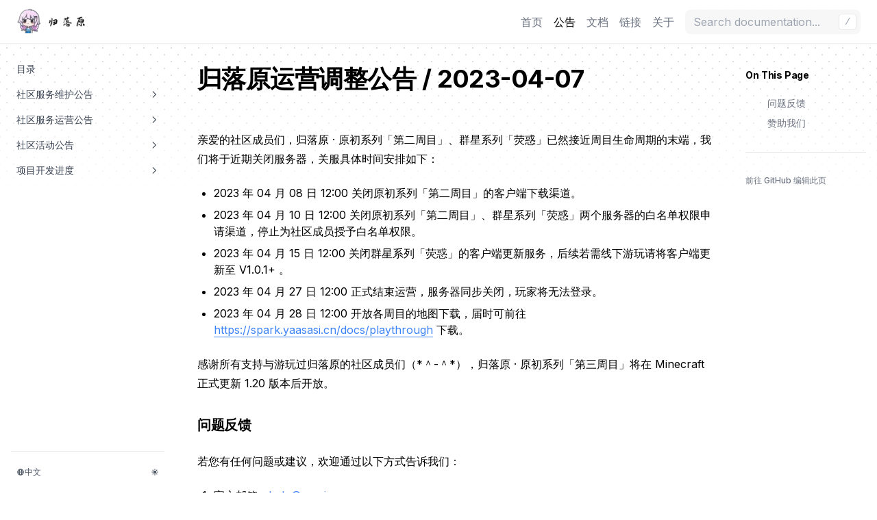

--- FILE ---
content_type: text/html; charset=utf-8
request_url: https://www.our.moe/announcement/service_operation/2023-04-07
body_size: 6760
content:
<!DOCTYPE html><html lang="zh"><head><meta charSet="utf-8"/><title>归落原 · 运营调整公告 · 2023-04-07</title><meta name="msapplication-TileColor" content="#ffffff"/><meta http-equiv="Content-Language" content="zh"/><meta name="description" content="Ourmoe"/><meta name="apple-mobile-web-app-title" content="Ourmoe"/><link rel="apple-touch-icon" sizes="180x180" href="/apple-touch-icon.png"/><link rel="icon" type="image/png" sizes="32x32" href="/favicon-32x32.png"/><link rel="icon" type="image/png" sizes="16x16" href="/favicon-16x16.png"/><link rel="manifest" href="/site.webmanifest"/><meta name="theme-color" content="#111111" media="(prefers-color-scheme: dark)"/><meta name="viewport" content="width=device-width, initial-scale=1.0, viewport-fit=cover"/><meta name="next-head-count" content="12"/><link rel="preload" href="/_next/static/css/f3525b134e3849e5.css" as="style"/><link rel="stylesheet" href="/_next/static/css/f3525b134e3849e5.css" data-n-g=""/><link rel="preload" href="/_next/static/css/7681b6d970f32ace.css" as="style"/><link rel="stylesheet" href="/_next/static/css/7681b6d970f32ace.css" data-n-p=""/><noscript data-n-css=""></noscript><script defer="" nomodule="" src="/_next/static/chunks/polyfills-5cd94c89d3acac5f.js"></script><script src="/_next/static/chunks/webpack-a146a8ef8f1e9d05.js" defer=""></script><script src="/_next/static/chunks/framework-7b6011838390718b.js" defer=""></script><script src="/_next/static/chunks/main-4db657e9518ab03c.js" defer=""></script><script src="/_next/static/chunks/pages/_app-ed54bd92dfbd946d.js" defer=""></script><script src="/_next/static/chunks/2424-8a07d705622e2af2.js" defer=""></script><script src="/_next/static/chunks/pages/announcement/service_operation/2023-04-07.zh-85145b68a135dc10.js" defer=""></script><script src="/_next/static/-L2FRfM5YWGDSdBozxi-Q/_buildManifest.js" defer=""></script><script src="/_next/static/-L2FRfM5YWGDSdBozxi-Q/_ssgManifest.js" defer=""></script><script src="/_next/static/-L2FRfM5YWGDSdBozxi-Q/_middlewareManifest.js" defer=""></script></head><body><div id="__next" data-reactroot=""><script>!function(){try {var d=document.documentElement.classList;d.remove('light','dark');var e=localStorage.getItem('theme');if("system"===e||(!e&&true)){var t="(prefers-color-scheme: dark)",m=window.matchMedia(t);if(m.media!==t||m.matches){d.style.colorScheme = 'dark';d.add('dark')}else{d.style.colorScheme = 'light';d.add('light')}}else if(e){d.add(e|| '')}if(e==='light'||e==='dark')d.style.colorScheme=e}catch(e){}}()</script><div class="nextra-container main-container flex flex-col"><div class="nextra-nav-container z-20 sticky top-0 bg-transparent w-full"><div class="nextra-nav-container-blur absolute w-full h-full bg-white dark:bg-dark pointer-events-none"></div><nav class="flex max-w-[90rem] mx-auto items-center left-0 right-0 h-16 pl-[max(env(safe-area-inset-left),1.5rem)] pr-[max(env(safe-area-inset-right),1.5rem)]"><div class="w-full flex items-center mr-2"><a class="no-underline text-current inline-flex items-center hover:opacity-75" href="/"><span style="box-sizing:border-box;display:inline-block;overflow:hidden;width:initial;height:initial;background:none;opacity:1;border:0;margin:0;padding:0;position:relative;max-width:100%"><span style="box-sizing:border-box;display:block;width:initial;height:initial;background:none;opacity:1;border:0;margin:0;padding:0;max-width:100%"><img style="display:block;max-width:100%;width:initial;height:initial;background:none;opacity:1;border:0;margin:0;padding:0" alt="" aria-hidden="true" src="data:image/svg+xml,%3csvg%20xmlns=%27http://www.w3.org/2000/svg%27%20version=%271.1%27%20width=%27110%27%20height=%2755%27/%3e"/></span><img alt="归落原" src="[data-uri]" decoding="async" data-nimg="intrinsic" style="position:absolute;top:0;left:0;bottom:0;right:0;box-sizing:border-box;padding:0;border:none;margin:auto;display:block;width:0;height:0;min-width:100%;max-width:100%;min-height:100%;max-height:100%"/><noscript><img alt="归落原" srcSet="/_next/image?url=%2Ficons%2FOurmoe-Loge.png&amp;w=128&amp;q=75 1x, /_next/image?url=%2Ficons%2FOurmoe-Loge.png&amp;w=256&amp;q=75 2x" src="/_next/image?url=%2Ficons%2FOurmoe-Loge.png&amp;w=256&amp;q=75" decoding="async" data-nimg="intrinsic" style="position:absolute;top:0;left:0;bottom:0;right:0;box-sizing:border-box;padding:0;border:none;margin:auto;display:block;width:0;height:0;min-width:100%;max-width:100%;min-height:100%;max-height:100%" loading="lazy"/></noscript></span><div class="logo_logo__1gtVG"><span class="logo_logo__title__NzUqx"></span></div></a></div><a class="no-underline whitespace-nowrap mr-4 hidden md:inline-block text-gray-500" aria-selected="false" href="/">首页</a><a class="no-underline whitespace-nowrap mr-4 hidden md:inline-block text-current" aria-selected="true" href="/announcement/contents">公告</a><a class="no-underline whitespace-nowrap mr-4 hidden md:inline-block text-gray-500" aria-selected="false" href="/docs/contents">文档</a><a class="no-underline whitespace-nowrap mr-4 hidden md:inline-block text-gray-500" aria-selected="false" href="/link/official">链接</a><a class="no-underline whitespace-nowrap mr-4 hidden md:inline-block text-gray-500" aria-selected="false" href="/about/ourmoe">关于</a><div class="flex-1"><div class="hidden md:inline-block mr-2"><div class="relative w-full nextra-search nextra-flexsearch md:w-64"><div class="relative flex items-center"><input type="search" class="block w-full px-3 py-2 leading-tight rounded-lg appearance-none focus:outline-none focus:ring-1 focus:ring-gray-200 focus:bg-white hover:bg-opacity-5 transition-colors dark:focus:bg-dark dark:focus:ring-gray-100 dark:focus:ring-opacity-20" placeholder="Search documentation..." spellcheck="false"/><div class="hidden sm:flex absolute inset-y-0 right-0 py-1.5 pr-1.5 select-none pointer-events-none"><kbd class="inline-flex items-center px-2 font-mono text-sm font-medium bg-white dark:bg-dark dark:bg-opacity-50 text-gray-400 dark:text-gray-500 dark:border-gray-100 dark:border-opacity-20 border rounded">/</kbd></div></div></div></div></div><button class="block md:hidden p-2"><svg fill="none" width="24" height="24" viewBox="0 0 24 24" stroke="currentColor"><path stroke-linecap="round" stroke-linejoin="round" stroke-width="2" d="M4 6h16M4 12h16M4 18h16"></path></svg></button><div class="-mr-2"></div></nav></div><div class="max-w-[90rem] w-full mx-auto"><div class="flex flex-1 h-full"><aside class="fixed flex-shrink-0 w-full md:w-64 md:sticky z-[15] top-[4rem] self-start overflow-y-auto h-full md:h-auto bg-transparent hidden md:block" style="height:calc(var(--vh) - 4rem)"><div class="sidebar w-full h-full md:h-auto pl-[calc(env(safe-area-inset-left)-1.5rem)]"><div class="p-4" style="min-height:calc(var(--vh) - 4rem - 61px)"><div class="mb-4 block md:hidden"><div class="relative w-full nextra-search nextra-flexsearch md:w-64"><div class="relative flex items-center"><input type="search" class="block w-full px-3 py-2 leading-tight rounded-lg appearance-none focus:outline-none focus:ring-1 focus:ring-gray-200 focus:bg-white hover:bg-opacity-5 transition-colors dark:focus:bg-dark dark:focus:ring-gray-100 dark:focus:ring-opacity-20" placeholder="Search documentation..." spellcheck="false"/><div class="hidden sm:flex absolute inset-y-0 right-0 py-1.5 pr-1.5 select-none pointer-events-none"><kbd class="inline-flex items-center px-2 font-mono text-sm font-medium bg-white dark:bg-dark dark:bg-opacity-50 text-gray-400 dark:text-gray-500 dark:border-gray-100 dark:border-opacity-20 border rounded">/</kbd></div></div></div></div><div class="hidden md:block"><ul><li class=""><a href="/announcement/contents">目录</a></li><li class=""><a><span class="flex items-center justify-between gap-2">社区服务维护公告<svg fill="none" viewBox="0 0 24 24" stroke="currentColor" height="1em" class="transition-transform"><path stroke-linecap="round" stroke-linejoin="round" stroke-width="2" d="M9 5l7 7-7 7"></path></svg></span></a><div style="display:none"><ul><li class=""><a href="/announcement/service_maintenance/2024-05-16">2024-05-16</a></li><li class=""><a href="/announcement/service_maintenance/2023-11-22">2023-11-22</a></li><li class=""><a href="/announcement/service_maintenance/2023-09-14">2023-09-14</a></li><li class=""><a href="/announcement/service_maintenance/2023-08-04">2023-08-04</a></li></ul></div></li><li class=""><a><span class="flex items-center justify-between gap-2">社区服务运营公告<svg fill="none" viewBox="0 0 24 24" stroke="currentColor" height="1em" class="transition-transform"><path stroke-linecap="round" stroke-linejoin="round" stroke-width="2" d="M9 5l7 7-7 7"></path></svg></span></a><div style="display:none"><ul><li class=""><a href="/announcement/service_operation/2025-09-21">2025-09-21</a></li><li class=""><a href="/announcement/service_operation/2025-07-20">2025-07-20</a></li><li class=""><a href="/announcement/service_operation/2025-02-16">2025-02-16</a></li><li class=""><a href="/announcement/service_operation/2025-01-01">2025-01-01</a></li><li class=""><a href="/announcement/service_operation/2024-10-10">2024-10-10</a></li><li class=""><a href="/announcement/service_operation/2024-10-01">2024-10-01</a></li><li class=""><a href="/announcement/service_operation/2024-08-01">2024-08-01</a></li><li class=""><a href="/announcement/service_operation/2024-06-28">2024-06-28</a></li><li class=""><a href="/announcement/service_operation/2024-06-22">2024-06-22</a></li><li class=""><a href="/announcement/service_operation/2024-05-31">2024-05-31</a></li><li class=""><a href="/announcement/service_operation/2024-01-12">2024-01-12</a></li><li class=""><a href="/announcement/service_operation/2023-10-01">2023-10-01</a></li><li class=""><a href="/announcement/service_operation/2023-09-29">2023-09-29</a></li><li class=""><a href="/announcement/service_operation/2023-06-16">2023-06-16</a></li><li class=""><a href="/announcement/service_operation/2023-05-31">2023-05-31</a></li><li class="active"><a href="/announcement/service_operation/2023-04-07">2023-04-07</a></li><li class=""><a href="/announcement/service_operation/2022-12-31">2022-12-31</a></li><li class=""><a href="/announcement/service_operation/2022-12-17">2022-12-17</a></li><li class=""><a href="/announcement/service_operation/2022-12-05">2022-12-05</a></li><li class=""><a href="/announcement/service_operation/2022-06-22">2022-06-22</a></li><li class=""><a href="/announcement/service_operation/2021-12-03">2021-12-03</a></li><li class=""><a href="/announcement/service_operation/2021-11-30">2021-11-30</a></li></ul></div></li><li class=""><a><span class="flex items-center justify-between gap-2">社区活动公告<svg fill="none" viewBox="0 0 24 24" stroke="currentColor" height="1em" class="transition-transform"><path stroke-linecap="round" stroke-linejoin="round" stroke-width="2" d="M9 5l7 7-7 7"></path></svg></span></a><div style="display:none"><ul><li class=""><a href="/announcement/community_event/2025-08-28">洛书南 · 夏日祭 / 2025</a></li><li class=""><a href="/announcement/community_event/2024-06-13">洛书南 · 视频创作激励计划 / 2024</a></li><li class=""><a href="/announcement/community_event/2023-08-12">洛书南 · 夏日祭 / 2023</a></li><li class=""><a href="/announcement/community_event/2021-12-14">洛书南 · 圣诞主题活动 / 2021</a></li></ul></div></li><li class=""><a><span class="flex items-center justify-between gap-2">项目开发进度<svg fill="none" viewBox="0 0 24 24" stroke="currentColor" height="1em" class="transition-transform"><path stroke-linecap="round" stroke-linejoin="round" stroke-width="2" d="M9 5l7 7-7 7"></path></svg></span></a><div style="display:none"><ul><li class=""><a href="/announcement/production_progress/original_for_minecraft_tricky_trials_update">原初系列 · 棘巧试炼（1.21）</a></li></ul></div></li></ul></div><div class="md:hidden"><ul><li class=""><a href="/">首页</a></li><li class=""><a><span class="flex items-center justify-between gap-2">公告<svg fill="none" viewBox="0 0 24 24" stroke="currentColor" height="1em" class="transition-transform"><path stroke-linecap="round" stroke-linejoin="round" stroke-width="2" d="M9 5l7 7-7 7"></path></svg></span></a><div style="display:none"><ul><li class=""><a href="/announcement/contents">目录</a></li><li class=""><a><span class="flex items-center justify-between gap-2">社区服务维护公告<svg fill="none" viewBox="0 0 24 24" stroke="currentColor" height="1em" class="transition-transform"><path stroke-linecap="round" stroke-linejoin="round" stroke-width="2" d="M9 5l7 7-7 7"></path></svg></span></a><div style="display:none"><ul><li class=""><a href="/announcement/service_maintenance/2024-05-16">2024-05-16</a></li><li class=""><a href="/announcement/service_maintenance/2023-11-22">2023-11-22</a></li><li class=""><a href="/announcement/service_maintenance/2023-09-14">2023-09-14</a></li><li class=""><a href="/announcement/service_maintenance/2023-08-04">2023-08-04</a></li></ul></div></li><li class=""><a><span class="flex items-center justify-between gap-2">社区服务运营公告<svg fill="none" viewBox="0 0 24 24" stroke="currentColor" height="1em" class="transition-transform"><path stroke-linecap="round" stroke-linejoin="round" stroke-width="2" d="M9 5l7 7-7 7"></path></svg></span></a><div style="display:none"><ul><li class=""><a href="/announcement/service_operation/2025-09-21">2025-09-21</a></li><li class=""><a href="/announcement/service_operation/2025-07-20">2025-07-20</a></li><li class=""><a href="/announcement/service_operation/2025-02-16">2025-02-16</a></li><li class=""><a href="/announcement/service_operation/2025-01-01">2025-01-01</a></li><li class=""><a href="/announcement/service_operation/2024-10-10">2024-10-10</a></li><li class=""><a href="/announcement/service_operation/2024-10-01">2024-10-01</a></li><li class=""><a href="/announcement/service_operation/2024-08-01">2024-08-01</a></li><li class=""><a href="/announcement/service_operation/2024-06-28">2024-06-28</a></li><li class=""><a href="/announcement/service_operation/2024-06-22">2024-06-22</a></li><li class=""><a href="/announcement/service_operation/2024-05-31">2024-05-31</a></li><li class=""><a href="/announcement/service_operation/2024-01-12">2024-01-12</a></li><li class=""><a href="/announcement/service_operation/2023-10-01">2023-10-01</a></li><li class=""><a href="/announcement/service_operation/2023-09-29">2023-09-29</a></li><li class=""><a href="/announcement/service_operation/2023-06-16">2023-06-16</a></li><li class=""><a href="/announcement/service_operation/2023-05-31">2023-05-31</a></li><li class="active"><a href="/announcement/service_operation/2023-04-07">2023-04-07</a></li><li class=""><a href="/announcement/service_operation/2022-12-31">2022-12-31</a></li><li class=""><a href="/announcement/service_operation/2022-12-17">2022-12-17</a></li><li class=""><a href="/announcement/service_operation/2022-12-05">2022-12-05</a></li><li class=""><a href="/announcement/service_operation/2022-06-22">2022-06-22</a></li><li class=""><a href="/announcement/service_operation/2021-12-03">2021-12-03</a></li><li class=""><a href="/announcement/service_operation/2021-11-30">2021-11-30</a></li></ul></div></li><li class=""><a><span class="flex items-center justify-between gap-2">社区活动公告<svg fill="none" viewBox="0 0 24 24" stroke="currentColor" height="1em" class="transition-transform"><path stroke-linecap="round" stroke-linejoin="round" stroke-width="2" d="M9 5l7 7-7 7"></path></svg></span></a><div style="display:none"><ul><li class=""><a href="/announcement/community_event/2025-08-28">洛书南 · 夏日祭 / 2025</a></li><li class=""><a href="/announcement/community_event/2024-06-13">洛书南 · 视频创作激励计划 / 2024</a></li><li class=""><a href="/announcement/community_event/2023-08-12">洛书南 · 夏日祭 / 2023</a></li><li class=""><a href="/announcement/community_event/2021-12-14">洛书南 · 圣诞主题活动 / 2021</a></li></ul></div></li><li class=""><a><span class="flex items-center justify-between gap-2">项目开发进度<svg fill="none" viewBox="0 0 24 24" stroke="currentColor" height="1em" class="transition-transform"><path stroke-linecap="round" stroke-linejoin="round" stroke-width="2" d="M9 5l7 7-7 7"></path></svg></span></a><div style="display:none"><ul><li class=""><a href="/announcement/production_progress/original_for_minecraft_tricky_trials_update">原初系列 · 棘巧试炼（1.21）</a></li></ul></div></li></ul></div></li><li class=""><a><span class="flex items-center justify-between gap-2">文档<svg fill="none" viewBox="0 0 24 24" stroke="currentColor" height="1em" class="transition-transform"><path stroke-linecap="round" stroke-linejoin="round" stroke-width="2" d="M9 5l7 7-7 7"></path></svg></span></a><div style="display:none"><ul><li class=""><a href="/docs/contents">目录</a></li><li class=""><a><span class="flex items-center justify-between gap-2">公约宣言<svg fill="none" viewBox="0 0 24 24" stroke="currentColor" height="1em" class="transition-transform"><path stroke-linecap="round" stroke-linejoin="round" stroke-width="2" d="M9 5l7 7-7 7"></path></svg></span></a><div style="display:none"><ul><li class=""><a href="/docs/treaty/community_communication_covenant">公共社区交流公约</a></li></ul></div></li><li class=""><a><span class="flex items-center justify-between gap-2">社区规则<svg fill="none" viewBox="0 0 24 24" stroke="currentColor" height="1em" class="transition-transform"><path stroke-linecap="round" stroke-linejoin="round" stroke-width="2" d="M9 5l7 7-7 7"></path></svg></span></a><div style="display:none"><ul><li class=""><a href="/docs/rules/privacy_policy">归落原隐私政策</a></li><li class=""><a href="/docs/rules/allowed_modifications">归落原三方模组使用规定 / Minecraft</a></li><li class=""><a href="/docs/rules/losenone_community_management_regulations">洛书南社区管理条例</a></li></ul></div></li><li class=""><a><span class="flex items-center justify-between gap-2">玩家名单<svg fill="none" viewBox="0 0 24 24" stroke="currentColor" height="1em" class="transition-transform"><path stroke-linecap="round" stroke-linejoin="round" stroke-width="2" d="M9 5l7 7-7 7"></path></svg></span></a><div style="display:none"><ul><li class=""><a href="/docs/list/blacklist_minecraft">归落原 · 封禁玩家名单 / Minecraft</a></li><li class=""><a href="/docs/list/whitelist_minecraft">归落原 · 白名玩家名单 / Minecraft</a></li><li class=""><a href="/docs/list/losenone_summerfestival_2023_staff_and_participant_list">洛书南 · 夏日祭 / 2023 - Staff &amp; Participant List</a></li><li class=""><a href="/docs/list/losenone_summerfestival_2022_staff_and_participant_list">洛书南 · 夏日祭 / 2022 - Staff &amp; Participant List</a></li><li class=""><a href="/docs/list/losenone_summerfestival_2021_staff_and_participant_list">洛书南 · 夏日祭 / 2021 - Staff &amp; Participant List</a></li></ul></div></li><li class=""><a><span class="flex items-center justify-between gap-2">知识锦囊<svg fill="none" viewBox="0 0 24 24" stroke="currentColor" height="1em" class="transition-transform"><path stroke-linecap="round" stroke-linejoin="round" stroke-width="2" d="M9 5l7 7-7 7"></path></svg></span></a><div style="display:none"><ul><li class=""><a href="/docs/wiki/previous_playthrough">归落原 · 历史周目</a></li><li class=""><a href="/docs/wiki/lifecycle_of_playthrough">归落原 · 周目的生命周期</a></li><li class=""><a href="/docs/wiki/losenone_previous_playthrough">洛书南 · 历史周目</a></li><li class=""><a href="/docs/wiki/java_distribution_selection_guide_for_minecraft">适用于 Minecraft 的 Java 发行版选择指南</a></li><li class=""><a href="/docs/wiki/minecraft_account_verification_failed">无法验证 Minecraft 正版账户的解决方案</a></li><li class=""><a href="/docs/wiki/teamspeak_user_guide">TeamSpeak 使用指南</a></li><li class=""><a href="/docs/wiki/losenone_skin_user_guide">洛书南 · 社区皮肤站使用指南</a></li></ul></div></li></ul></div></li><li class=""><a><span class="flex items-center justify-between gap-2">链接<svg fill="none" viewBox="0 0 24 24" stroke="currentColor" height="1em" class="transition-transform"><path stroke-linecap="round" stroke-linejoin="round" stroke-width="2" d="M9 5l7 7-7 7"></path></svg></span></a><div style="display:none"><ul><li class=""><a href="/link/official">官方链接</a></li><li class=""><a href="/link/friendly">友情链接</a></li></ul></div></li><li class=""><a><span class="flex items-center justify-between gap-2">关于<svg fill="none" viewBox="0 0 24 24" stroke="currentColor" height="1em" class="transition-transform"><path stroke-linecap="round" stroke-linejoin="round" stroke-width="2" d="M9 5l7 7-7 7"></path></svg></span></a><div style="display:none"><ul><li class=""><a href="/about/ourmoe">关于我们</a></li><li class=""><a href="/about/sponsor">赞助我们</a></li></ul></div></li></ul></div></div><div class="sticky bottom-0 mx-4 border-t dark:border-prime-100 dark:border-opacity-10 shadow-[0_-12px_12px_white] dark:shadow-none"><div class="bg-white dark:bg-dark py-4 flex gap-1" style="padding-bottom:calc(env(safe-area-inset-bottom) + 1rem)"><div class="flex-1 relative"><button class="rounded-md px-2 w-full text-left font-medium cursor-default text-xs h-7 transition-colors text-gray-600 dark:text-gray-400 focus:outline-none hover:bg-gray-100 hover:text-gray-900 dark:hover:bg-prime-100 dark:hover:bg-opacity-5 dark:hover:text-gray-50" id="headlessui-listbox-button-undefined" type="button" aria-haspopup="true" aria-expanded="false"><div class="flex items-center gap-2"><svg viewBox="0 0 20 20" width="1em" height="1em" fill="currentColor"><path fill-rule="evenodd" d="M4.083 9h1.946c.089-1.546.383-2.97.837-4.118A6.004 6.004 0 004.083 9zM10 2a8 8 0 100 16 8 8 0 000-16zm0 2c-.076 0-.232.032-.465.262-.238.234-.497.623-.737 1.182-.389.907-.673 2.142-.766 3.556h3.936c-.093-1.414-.377-2.649-.766-3.556-.24-.56-.5-.948-.737-1.182C10.232 4.032 10.076 4 10 4zm3.971 5c-.089-1.546-.383-2.97-.837-4.118A6.004 6.004 0 0115.917 9h-1.946zm-2.003 2H8.032c.093 1.414.377 2.649.766 3.556.24.56.5.948.737 1.182.233.23.389.262.465.262.076 0 .232-.032.465-.262.238-.234.498-.623.737-1.182.389-.907.673-2.142.766-3.556zm1.166 4.118c.454-1.147.748-2.572.837-4.118h1.946a6.004 6.004 0 01-2.783 4.118zm-6.268 0C6.412 13.97 6.118 12.546 6.03 11H4.083a6.004 6.004 0 002.783 4.118z" clip-rule="evenodd"></path></svg><span>中文</span></div></button></div><div class="grow-0 relative locale"><button class="rounded-md px-2 w-full text-left font-medium cursor-default text-xs h-7 transition-colors text-gray-600 dark:text-gray-400 focus:outline-none hover:bg-gray-100 hover:text-gray-900 dark:hover:bg-prime-100 dark:hover:bg-opacity-5 dark:hover:text-gray-50" id="headlessui-listbox-button-undefined" type="button" aria-haspopup="true" aria-expanded="false"><div class="flex items-center gap-2 capitalize"><svg viewBox="0 0 20 20" width="1em" height="1em" fill="currentColor"><path fill-rule="evenodd" d="M10 2a1 1 0 011 1v1a1 1 0 11-2 0V3a1 1 0 011-1zm4 8a4 4 0 11-8 0 4 4 0 018 0zm-.464 4.95l.707.707a1 1 0 001.414-1.414l-.707-.707a1 1 0 00-1.414 1.414zm2.12-10.607a1 1 0 010 1.414l-.706.707a1 1 0 11-1.414-1.414l.707-.707a1 1 0 011.414 0zM17 11a1 1 0 100-2h-1a1 1 0 100 2h1zm-7 4a1 1 0 011 1v1a1 1 0 11-2 0v-1a1 1 0 011-1zM5.05 6.464A1 1 0 106.465 5.05l-.708-.707a1 1 0 00-1.414 1.414l.707.707zm1.414 8.486l-.707.707a1 1 0 01-1.414-1.414l.707-.707a1 1 0 011.414 1.414zM4 11a1 1 0 100-2H3a1 1 0 000 2h1z" clip-rule="evenodd"></path></svg></div></button></div></div></div></div></aside><div id="reach-skip-nav" data-reach-skip-nav-content=""></div><article class="docs-container relative pb-8 w-full max-w-full flex min-w-0 pr-[calc(env(safe-area-inset-right)-1.5rem)]"><main class="mx-auto max-w-4xl px-6 md:px-8 pt-4 z-10 min-w-0 w-full"><h1>归落原运营调整公告 / 2023-04-07</h1>
<br/>
<p>亲爱的社区成员们，归落原 · 原初系列「第二周目」、群星系列「荧惑」已然接近周目生命周期的末端，我们将于近期关闭服务器，关服具体时间安排如下：</p>
<ul>
<li>2023 年 04 月 08 日 12:00 关闭原初系列「第二周目」的客户端下载渠道。</li>
<li>2023 年 04 月 10 日 12:00 关闭原初系列「第二周目」、群星系列「荧惑」两个服务器的白名单权限申请渠道，停止为社区成员授予白名单权限。</li>
<li>2023 年 04 月 15 日 12:00 关闭群星系列「荧惑」的客户端更新服务，后续若需线下游玩请将客户端更新至 V1.0.1+ 。</li>
<li>2023 年 04 月 27 日 12:00 正式结束运营，服务器同步关闭，玩家将无法登录。</li>
<li>2023 年 04 月 28 日 12:00 开放各周目的地图下载，届时可前往 <a target="_blank" rel="noreferrer" href="https://spark.yaasasi.cn/docs/playthrough">https://spark.yaasasi.cn/docs/playthrough</a> 下载。</li>
</ul>
<p>感谢所有支持与游玩过归落原的社区成员们（*＾-＾*），归落原 · 原初系列「第三周目」将在 Minecraft 正式更新 1.20 版本后开放。</p>
<h4><span class="subheading-anchor" id="问题反馈"></span><a href="#问题反馈" class="text-current no-underline no-outline">问题反馈<span class="anchor-icon" aria-hidden="true">#</span></a></h4>
<p>若您有任何问题或建议，欢迎通过以下方式告诉我们：</p>
<ol>
<li>官方邮箱：<a href="/cdn-cgi/l/email-protection#137b767f6353607661657a70763d7c66613d7e7c76"><span class="__cf_email__" data-cfemail="caa2afa6ba8ab9afb8bca3a9afe4a5bfb8e4a7a5af">[email&#160;protected]</span></a></li>
<li>哔哩哔哩：<a target="_blank" rel="noreferrer" href="https://space.bilibili.com/407689732">@Yaasasi（UID:407689732）</a></li>
<li>爱发电：<a target="_blank" rel="noreferrer" href="https://afdian.com/@Yaasasi">afdian@Yaasasi</a></li>
</ol>
<h4><span class="subheading-anchor" id="赞助我们"></span><a href="#赞助我们" class="text-current no-underline no-outline">赞助我们<span class="anchor-icon" aria-hidden="true">#</span></a></h4>
<p>如果您认可我们，非常欢迎您赞助我们。您可以通过以下两种形式赞助我们：</p>
<ol>
<li>经济层面上的赞助：前往 <a target="_blank" rel="noreferrer" href="https://afdian.com/@Yaasasi">https://afdian.com/@Yaasasi</a> 进行赞助</li>
<li>创作层面上的赞助：为归落原各个项目提供各个领域的创作帮助，例如 LOGO 制作、宣传图拍摄 / 制作、宣传文案的编写和视频创作 / 剪辑等等。</li>
</ol>
<p>两种层面的赞助没有高下之分，我们都非常欢迎。完成赞助后，您可获得归落原任一 Minecraft 周目 / 服务器的赞助者礼包，以表我们的谢意。</p>
<br/>
<br/>
<p align="right">归落原创意团队 <br/>2023 年 04 月 07 日</p><div class="mt-16 mb-8 flex flex-row items-center justify-between"><div></div><div></div></div></main><div class="w-64 hidden xl:block text-sm px-4"><div class="overflow-y-auto sticky max-h-[calc(var(--vh)-4rem)] top-16 pt-8 pb-10"><ul class="m-0 list-none"><p class="font-semibold tracking-tight mb-4">On This Page</p><li style="margin-left:2rem"><a href="#问题反馈" class="no-underline inline-block text-gray-500 dark:text-gray-400 hover:text-gray-900 dark:hover:text-gray-300">问题反馈</a></li><li style="margin-left:2rem"><a href="#赞助我们" class="no-underline inline-block text-gray-500 dark:text-gray-400 hover:text-gray-900 dark:hover:text-gray-300">赞助我们</a></li></ul><hr class="dark:border-prime-100 dark:border-opacity-10"/><a class="text-xs font-medium no-underline block text-gray-500 mb-2 hover:text-gray-900 dark:text-gray-400 dark:hover:text-gray-100" href="https://github.com/Yaasasi/guiluoyuan-docs/blob/main/src/pages/announcement/service_operation/2023-04-07.zh.mdx" target="_blank" rel="noreferrer">前往 GitHub 编辑此页</a></div></div></article></div></div><footer class="bg-gray-100 dark:bg-neutral-900"><div class="py-2 border-b dark:border-neutral-800 md:hidden"><div class="max-w-[90rem] mx-auto"><div class="inline-flex px-4"><div class="flex-1 relative"><button class="rounded-md px-2 w-full text-left font-medium cursor-default text-xs h-7 transition-colors text-gray-600 dark:text-gray-400 focus:outline-none hover:bg-gray-100 hover:text-gray-900 dark:hover:bg-prime-100 dark:hover:bg-opacity-5 dark:hover:text-gray-50" id="headlessui-listbox-button-undefined" type="button" aria-haspopup="true" aria-expanded="false"><div class="flex items-center gap-2"><svg viewBox="0 0 20 20" width="1em" height="1em" fill="currentColor"><path fill-rule="evenodd" d="M4.083 9h1.946c.089-1.546.383-2.97.837-4.118A6.004 6.004 0 004.083 9zM10 2a8 8 0 100 16 8 8 0 000-16zm0 2c-.076 0-.232.032-.465.262-.238.234-.497.623-.737 1.182-.389.907-.673 2.142-.766 3.556h3.936c-.093-1.414-.377-2.649-.766-3.556-.24-.56-.5-.948-.737-1.182C10.232 4.032 10.076 4 10 4zm3.971 5c-.089-1.546-.383-2.97-.837-4.118A6.004 6.004 0 0115.917 9h-1.946zm-2.003 2H8.032c.093 1.414.377 2.649.766 3.556.24.56.5.948.737 1.182.233.23.389.262.465.262.076 0 .232-.032.465-.262.238-.234.498-.623.737-1.182.389-.907.673-2.142.766-3.556zm1.166 4.118c.454-1.147.748-2.572.837-4.118h1.946a6.004 6.004 0 01-2.783 4.118zm-6.268 0C6.412 13.97 6.118 12.546 6.03 11H4.083a6.004 6.004 0 002.783 4.118z" clip-rule="evenodd"></path></svg><span>中文</span></div></button></div><div class="grow-0 relative"><button class="rounded-md px-2 w-full text-left font-medium cursor-default text-xs h-7 transition-colors text-gray-600 dark:text-gray-400 focus:outline-none hover:bg-gray-100 hover:text-gray-900 dark:hover:bg-prime-100 dark:hover:bg-opacity-5 dark:hover:text-gray-50" id="headlessui-listbox-button-undefined" type="button" aria-haspopup="true" aria-expanded="false"><div class="flex items-center gap-2 capitalize"><svg viewBox="0 0 20 20" width="1em" height="1em" fill="currentColor"><path fill-rule="evenodd" d="M10 2a1 1 0 011 1v1a1 1 0 11-2 0V3a1 1 0 011-1zm4 8a4 4 0 11-8 0 4 4 0 018 0zm-.464 4.95l.707.707a1 1 0 001.414-1.414l-.707-.707a1 1 0 00-1.414 1.414zm2.12-10.607a1 1 0 010 1.414l-.706.707a1 1 0 11-1.414-1.414l.707-.707a1 1 0 011.414 0zM17 11a1 1 0 100-2h-1a1 1 0 100 2h1zm-7 4a1 1 0 011 1v1a1 1 0 11-2 0v-1a1 1 0 011-1zM5.05 6.464A1 1 0 106.465 5.05l-.708-.707a1 1 0 00-1.414 1.414l.707.707zm1.414 8.486l-.707.707a1 1 0 01-1.414-1.414l.707-.707a1 1 0 011.414 1.414zM4 11a1 1 0 100-2H3a1 1 0 000 2h1z" clip-rule="evenodd"></path></svg><span>light</span></div></button></div></div></div></div><div class="max-w-[90rem] mx-auto pl-[max(env(safe-area-inset-left),1.5rem)] pr-[max(env(safe-area-inset-right),1.5rem)] py-12"><div class="flex justify-between flex-col-reverse md:flex-row items-center md:items-end"><span class="text-gray-600 dark:text-gray-400">Copyright © Ourmoe Creativity Team 2018-<!-- -->2025</span><div class="mt-6"></div></div></div></footer></div></div><script data-cfasync="false" src="/cdn-cgi/scripts/5c5dd728/cloudflare-static/email-decode.min.js"></script><script id="__NEXT_DATA__" type="application/json">{"props":{"pageProps":{}},"page":"/announcement/service_operation/2023-04-07.zh","query":{},"buildId":"-L2FRfM5YWGDSdBozxi-Q","nextExport":true,"autoExport":true,"isFallback":false,"locale":"zh","locales":["zh","en"],"defaultLocale":"zh","scriptLoader":[]}</script><script defer src="https://static.cloudflareinsights.com/beacon.min.js/vcd15cbe7772f49c399c6a5babf22c1241717689176015" integrity="sha512-ZpsOmlRQV6y907TI0dKBHq9Md29nnaEIPlkf84rnaERnq6zvWvPUqr2ft8M1aS28oN72PdrCzSjY4U6VaAw1EQ==" data-cf-beacon='{"version":"2024.11.0","token":"9f21695cdb4a4a70b66c6742e4225c7b","r":1,"server_timing":{"name":{"cfCacheStatus":true,"cfEdge":true,"cfExtPri":true,"cfL4":true,"cfOrigin":true,"cfSpeedBrain":true},"location_startswith":null}}' crossorigin="anonymous"></script>
</body></html>

--- FILE ---
content_type: text/css; charset=utf-8
request_url: https://www.our.moe/_next/static/css/f3525b134e3849e5.css
body_size: 8097
content:
@import url("https://fonts.googleapis.com/css2?family=Inter:wght@400;500;700;800&display=swap");body,html{font-family:Inter,ui-sans-serif,system-ui,-apple-system,BlinkMacSystemFont,Segoe UI,Roboto,Helvetica Neue,Arial,Noto Sans,sans-serif,Apple Color Emoji,Segoe UI Emoji,Segoe UI Symbol,Noto Color Emoji}.mt-8{margin-top:2rem}.dark .invert-on-dark{filter:invert(1) brightness(1.8)}body{background:linear-gradient(180deg,hsla(0,0%,100%,0) 0,#fff 300px),fixed 0 0 /20px 20px radial-gradient(#d1d1d1 1px,transparent 0),fixed 10px 10px /20px 20px radial-gradient(#d1d1d1 1px,transparent 0)}.dark body{background:linear-gradient(180deg,transparent 0,#111 300px),fixed 0 0 /20px 20px radial-gradient(#313131 1px,transparent 0),fixed 10px 10px /20px 20px radial-gradient(#313131 1px,transparent 0)}

/*! tailwindcss v3.0.23 | MIT License | https://tailwindcss.com*/*,:after,:before{box-sizing:border-box;border:0 solid #e5e7eb}:after,:before{--tw-content:""}html{line-height:1.5;-webkit-text-size-adjust:100%;-moz-tab-size:4;-o-tab-size:4;tab-size:4;font-family:ui-sans-serif,system-ui,-apple-system,BlinkMacSystemFont,Segoe UI,Roboto,Helvetica Neue,Arial,Noto Sans,sans-serif,Apple Color Emoji,Segoe UI Emoji,Segoe UI Symbol,Noto Color Emoji}body{margin:0;line-height:inherit}hr{height:0;color:inherit;border-top-width:1px}abbr:where([title]){-webkit-text-decoration:underline dotted;text-decoration:underline dotted}h1,h2,h3,h4,h5,h6{font-size:inherit;font-weight:inherit}a{color:inherit;text-decoration:inherit}b,strong{font-weight:bolder}code,kbd,pre,samp{font-family:ui-monospace,SFMono-Regular,Menlo,Monaco,Consolas,Liberation Mono,Courier New,monospace;font-size:1em}small{font-size:80%}sub,sup{font-size:75%;line-height:0;position:relative;vertical-align:baseline}sub{bottom:-.25em}sup{top:-.5em}table{text-indent:0;border-color:inherit;border-collapse:collapse}button,input,optgroup,select,textarea{font-family:inherit;font-size:100%;line-height:inherit;color:inherit;margin:0;padding:0}button,select{text-transform:none}[type=button],[type=reset],[type=submit],button{-webkit-appearance:button;background-color:transparent;background-image:none}:-moz-focusring{outline:auto}:-moz-ui-invalid{box-shadow:none}progress{vertical-align:baseline}::-webkit-inner-spin-button,::-webkit-outer-spin-button{height:auto}[type=search]{-webkit-appearance:textfield;outline-offset:-2px}::-webkit-search-decoration{-webkit-appearance:none}::-webkit-file-upload-button{-webkit-appearance:button;font:inherit}summary{display:list-item}blockquote,dd,dl,fieldset,figure,h1,h2,h3,h4,h5,h6,hr,p,pre{margin:0}fieldset,legend{padding:0}menu,ol,ul{list-style:none;margin:0;padding:0}textarea{resize:vertical}input::-moz-placeholder,textarea::-moz-placeholder{opacity:1;color:#9ca3af}input:-ms-input-placeholder,textarea:-ms-input-placeholder{opacity:1;color:#9ca3af}input::placeholder,textarea::placeholder{opacity:1;color:#9ca3af}[role=button],button{cursor:pointer}:disabled{cursor:default}audio,canvas,embed,iframe,img,object,svg,video{display:block;vertical-align:middle}img,video{max-width:100%;height:auto}[hidden]{display:none}*,:after,:before{--tw-translate-x:0;--tw-translate-y:0;--tw-rotate:0;--tw-skew-x:0;--tw-skew-y:0;--tw-scale-x:1;--tw-scale-y:1;--tw-pan-x: ;--tw-pan-y: ;--tw-pinch-zoom: ;--tw-scroll-snap-strictness:proximity;--tw-ordinal: ;--tw-slashed-zero: ;--tw-numeric-figure: ;--tw-numeric-spacing: ;--tw-numeric-fraction: ;--tw-ring-inset: ;--tw-ring-offset-width:0px;--tw-ring-offset-color:#fff;--tw-ring-color:rgba(59,130,246,0.5);--tw-ring-offset-shadow:0 0 transparent;--tw-ring-shadow:0 0 transparent;--tw-shadow:0 0 transparent;--tw-shadow-colored:0 0 transparent;--tw-blur: ;--tw-brightness: ;--tw-contrast: ;--tw-grayscale: ;--tw-hue-rotate: ;--tw-invert: ;--tw-saturate: ;--tw-sepia: ;--tw-drop-shadow: ;--tw-backdrop-blur: ;--tw-backdrop-brightness: ;--tw-backdrop-contrast: ;--tw-backdrop-grayscale: ;--tw-backdrop-hue-rotate: ;--tw-backdrop-invert: ;--tw-backdrop-opacity: ;--tw-backdrop-saturate: }html{-webkit-font-smoothing:antialiased;-moz-osx-font-smoothing:grayscale;font-size:16px;font-feature-settings:"rlig" 1,"calt" 1,"ss01" 1,"ss06" 1;-webkit-tap-highlight-color:transparent}body{background-color:rgb(255 255 255/var(--tw-bg-opacity))}.dark body,body{--tw-bg-opacity:1}.dark body{background-color:rgb(17 17 17/var(--tw-bg-opacity));color:rgb(243 244 246/var(--tw-text-opacity))}.dark body,a{--tw-text-opacity:1}a{color:rgb(59 130 246/var(--tw-text-opacity));-webkit-text-decoration-line:underline;text-decoration-line:underline;text-underline-position:under}p{line-height:1.75rem}.table-container:not(:first-child),blockquote:not(:first-child),p:not(:first-child){margin-top:1.5rem}.sr-only{position:absolute;width:1px;height:1px;padding:0;margin:-1px;overflow:hidden;clip:rect(0,0,0,0);white-space:nowrap;border-width:0}.pointer-events-none{pointer-events:none}.fixed{position:fixed}.absolute{position:absolute}.relative{position:relative}.sticky{position:-webkit-sticky;position:sticky}.inset-y-0{top:0;bottom:0}.right-0{right:0}.top-full{top:100%}.top-0{top:0}.left-0{left:0}.bottom-\[130\%\]{bottom:130%}.top-\[4rem\]{top:4rem}.bottom-0{bottom:0}.top-16{top:4rem}.z-10{z-index:10}.z-20{z-index:20}.z-\[15\]{z-index:15}.z-\[1\]{z-index:1}.m-0{margin:0}.-m-4{margin:-1rem}.-mx-6{margin-left:-1.5rem;margin-right:-1.5rem}.mx-2\.5{margin-left:.625rem;margin-right:.625rem}.mx-2{margin-left:.5rem;margin-right:.5rem}.mx-auto{margin-left:auto;margin-right:auto}.mx-4{margin-left:1rem;margin-right:1rem}.mt-6{margin-top:1.5rem}.mb-2{margin-bottom:.5rem}.mt-1{margin-top:.25rem}.mt-2{margin-top:.5rem}.-ml-1{margin-left:-.25rem}.mr-2{margin-right:.5rem}.ml-2{margin-left:.5rem}.mr-1{margin-right:.25rem}.ml-1{margin-left:.25rem}.mt-16{margin-top:4rem}.mb-8{margin-bottom:2rem}.mr-4{margin-right:1rem}.-mr-2{margin-right:-.5rem}.mb-4{margin-bottom:1rem}.ml-5{margin-left:1.25rem}.ml-6{margin-left:1.5rem}.mr-5{margin-right:1.25rem}.ml-0{margin-left:0}.block{display:block}.inline-block{display:inline-block}.inline{display:inline}.flex{display:flex}.inline-flex{display:inline-flex}.table{display:table}.hidden{display:none}.h-5{height:1.25rem}.h-full{height:100%}.h-16{height:4rem}.h-7{height:1.75rem}.max-h-64{max-height:16rem}.max-h-\[calc\(var\(--vh\)-4rem\)\]{max-height:calc(var(--vh) - 4rem)}.w-full{width:100%}.w-5{width:1.25rem}.w-64{width:16rem}.min-w-0{min-width:0}.min-w-full{min-width:100%}.max-w-\[90rem\]{max-width:90rem}.max-w-full{max-width:100%}.max-w-4xl{max-width:56rem}.flex-1{flex:1 1}.flex-shrink-0{flex-shrink:0}.grow-0{flex-grow:0}.rotate-180{--tw-rotate:180deg}.rotate-90,.rotate-180{transform:translate(var(--tw-translate-x),var(--tw-translate-y)) rotate(var(--tw-rotate)) skewX(var(--tw-skew-x)) skewY(var(--tw-skew-y)) scaleX(var(--tw-scale-x)) scaleY(var(--tw-scale-y))}.rotate-90{--tw-rotate:90deg}.transform{transform:translate(var(--tw-translate-x),var(--tw-translate-y)) rotate(var(--tw-rotate)) skewX(var(--tw-skew-x)) skewY(var(--tw-skew-y)) scaleX(var(--tw-scale-x)) scaleY(var(--tw-scale-y))}@-webkit-keyframes spin{to{transform:rotate(1turn)}}@keyframes spin{to{transform:rotate(1turn)}}.animate-spin{-webkit-animation:spin 1s linear infinite;animation:spin 1s linear infinite}.cursor-default{cursor:default}.select-none{-webkit-user-select:none;-moz-user-select:none;-ms-user-select:none;user-select:none}.resize{resize:both}.list-none{list-style-type:none}.list-disc{list-style-type:disc}.list-decimal{list-style-type:decimal}.appearance-none{-webkit-appearance:none;-moz-appearance:none;appearance:none}.flex-row{flex-direction:row}.flex-col{flex-direction:column}.flex-col-reverse{flex-direction:column-reverse}.items-center{align-items:center}.justify-center{justify-content:center}.justify-between{justify-content:space-between}.gap-2{grid-gap:.5rem;gap:.5rem}.gap-1{grid-gap:.25rem;gap:.25rem}.divide-y>:not([hidden])~:not([hidden]){--tw-divide-y-reverse:0;border-top-width:calc(1px*(1 - var(--tw-divide-y-reverse)));border-bottom-width:calc(1px*var(--tw-divide-y-reverse))}.self-start{align-self:flex-start}.overflow-auto{overflow:auto}.overflow-hidden{overflow:hidden}.overflow-x-auto{overflow-x:auto}.overflow-y-auto{overflow-y:auto}.overflow-x-hidden{overflow-x:hidden}.overscroll-contain{-ms-scroll-chaining:none;overscroll-behavior:contain}.truncate{overflow:hidden;text-overflow:ellipsis}.truncate,.whitespace-nowrap{white-space:nowrap}.break-words{overflow-wrap:break-word}.rounded-lg{border-radius:.5rem}.rounded{border-radius:.25rem}.rounded-xl{border-radius:.75rem}.rounded-md{border-radius:.375rem}.rounded-none{border-radius:0}.border{border-width:1px}.border-b{border-bottom-width:1px}.border-t{border-top-width:1px}.border-l-2{border-left-width:2px}.border-r-2{border-right-width:2px}.border-none{border-style:none}.border-orange-100{--tw-border-opacity:1;border-color:rgb(255 237 213/var(--tw-border-opacity))}.border-red-200{--tw-border-opacity:1;border-color:rgb(254 202 202/var(--tw-border-opacity))}.border-yellow-100{--tw-border-opacity:1;border-color:rgb(254 249 195/var(--tw-border-opacity))}.border-prime-100{--tw-border-opacity:1;border-color:rgb(219 234 254/var(--tw-border-opacity))}.border-gray-300{--tw-border-opacity:1;border-color:rgb(209 213 219/var(--tw-border-opacity))}.border-black{--tw-border-opacity:1;border-color:rgb(0 0 0/var(--tw-border-opacity))}.border-white{--tw-border-opacity:1;border-color:rgb(255 255 255/var(--tw-border-opacity))}.border-opacity-5{--tw-border-opacity:0.05}.bg-orange-50{--tw-bg-opacity:1;background-color:rgb(255 247 237/var(--tw-bg-opacity))}.bg-red-100{--tw-bg-opacity:1;background-color:rgb(254 226 226/var(--tw-bg-opacity))}.bg-yellow-50{--tw-bg-opacity:1;background-color:rgb(254 252 232/var(--tw-bg-opacity))}.bg-white{--tw-bg-opacity:1;background-color:rgb(255 255 255/var(--tw-bg-opacity))}.bg-gray-100{--tw-bg-opacity:1;background-color:rgb(243 244 246/var(--tw-bg-opacity))}.bg-transparent{background-color:transparent}.bg-black{--tw-bg-opacity:1;background-color:rgb(0 0 0/var(--tw-bg-opacity))}.bg-gray-200{--tw-bg-opacity:1;background-color:rgb(229 231 235/var(--tw-bg-opacity))}.bg-prime-50{--tw-bg-opacity:1;background-color:rgb(239 246 255/var(--tw-bg-opacity))}.bg-dark{--tw-bg-opacity:1;background-color:rgb(17 17 17/var(--tw-bg-opacity))}.bg-slate-100{--tw-bg-opacity:1;background-color:rgb(241 245 249/var(--tw-bg-opacity))}.bg-slate-200{--tw-bg-opacity:1;background-color:rgb(226 232 240/var(--tw-bg-opacity))}.bg-prime-400{--tw-bg-opacity:1;background-color:rgb(96 165 250/var(--tw-bg-opacity))}.bg-neutral-900{--tw-bg-opacity:1;background-color:rgb(23 23 23/var(--tw-bg-opacity))}.bg-prime-500{--tw-bg-opacity:1;background-color:rgb(59 130 246/var(--tw-bg-opacity))}.bg-opacity-\[\.03\]{--tw-bg-opacity:.03}.bg-opacity-5{--tw-bg-opacity:0.05}.bg-opacity-10{--tw-bg-opacity:0.1}.bg-opacity-\[\.85\]{--tw-bg-opacity:.85}.p-8{padding:2rem}.p-4{padding:1rem}.p-2{padding:.5rem}.p-0{padding:0}.py-2{padding-top:.5rem;padding-bottom:.5rem}.px-2\.5{padding-left:.625rem;padding-right:.625rem}.px-2{padding-left:.5rem;padding-right:.5rem}.px-3{padding-left:.75rem;padding-right:.75rem}.py-1\.5{padding-top:.375rem;padding-bottom:.375rem}.py-1{padding-top:.25rem;padding-bottom:.25rem}.px-0{padding-left:0;padding-right:0}.py-2\.5{padding-top:.625rem;padding-bottom:.625rem}.px-4{padding-left:1rem;padding-right:1rem}.py-12{padding-top:3rem;padding-bottom:3rem}.px-6{padding-left:1.5rem;padding-right:1.5rem}.py-4{padding-top:1rem;padding-bottom:1rem}.pl-3{padding-left:.75rem}.pr-2{padding-right:.5rem}.pr-4{padding-right:1rem}.pb-1\.5{padding-bottom:.375rem}.pb-1{padding-bottom:.25rem}.pr-1\.5{padding-right:.375rem}.pr-1{padding-right:.25rem}.pl-\[max\(env\(safe-area-inset-left\)\2c 1\.5rem\)\]{padding-left:max(env(safe-area-inset-left),1.5rem)}.pr-\[max\(env\(safe-area-inset-right\)\2c 1\.5rem\)\]{padding-right:max(env(safe-area-inset-right),1.5rem)}.pb-8{padding-bottom:2rem}.pr-\[calc\(env\(safe-area-inset-right\)-1\.5rem\)\]{padding-right:calc(env(safe-area-inset-right) - 1.5rem)}.pt-4{padding-top:1rem}.pr-9{padding-right:2.25rem}.pr-3{padding-right:.75rem}.pl-\[calc\(env\(safe-area-inset-left\)-1\.5rem\)\]{padding-left:calc(env(safe-area-inset-left) - 1.5rem)}.pl-6{padding-left:1.5rem}.pr-6{padding-right:1.5rem}.pl-0{padding-left:0}.pt-8{padding-top:2rem}.pb-10{padding-bottom:2.5rem}.text-left{text-align:left}.text-center{text-align:center}.font-mono{font-family:ui-monospace,SFMono-Regular,Menlo,Monaco,Consolas,Liberation Mono,Courier New,monospace}.text-xl{font-size:1.25rem}.text-xs{font-size:.75rem}.text-sm{font-size:.875rem}.text-lg{font-size:1.125rem}.text-4xl{font-size:2.25rem}.text-3xl{font-size:1.875rem}.text-2xl{font-size:1.5rem}.text-base{font-size:1rem}.font-semibold{font-weight:600}.font-medium{font-weight:500}.font-bold{font-weight:700}.font-extrabold{font-weight:800}.font-normal{font-weight:400}.uppercase{text-transform:uppercase}.capitalize{text-transform:capitalize}.italic{font-style:italic}.leading-5{line-height:1.25rem}.leading-\[1\.35rem\]{line-height:1.35rem}.leading-tight{line-height:1.25}.tracking-tight{letter-spacing:-.015em}.text-orange-800{--tw-text-opacity:1;color:rgb(154 52 18/var(--tw-text-opacity))}.text-red-900{--tw-text-opacity:1;color:rgb(127 29 29/var(--tw-text-opacity))}.text-yellow-900{--tw-text-opacity:1;color:rgb(113 63 18/var(--tw-text-opacity))}.text-gray-500{--tw-text-opacity:1;color:rgb(107 114 128/var(--tw-text-opacity))}.text-gray-600{--tw-text-opacity:1;color:rgb(75 85 99/var(--tw-text-opacity))}.text-gray-400{--tw-text-opacity:1;color:rgb(156 163 175/var(--tw-text-opacity))}.text-current{color:currentColor}.text-gray-900{--tw-text-opacity:1;color:rgb(17 24 39/var(--tw-text-opacity))}.text-prime-500{--tw-text-opacity:1;color:rgb(59 130 246/var(--tw-text-opacity))}.text-gray-800{--tw-text-opacity:1;color:rgb(31 41 55/var(--tw-text-opacity))}.text-gray-700{--tw-text-opacity:1;color:rgb(55 65 81/var(--tw-text-opacity))}.text-gray-300{--tw-text-opacity:1;color:rgb(209 213 219/var(--tw-text-opacity))}.text-gray-100{--tw-text-opacity:1;color:rgb(243 244 246/var(--tw-text-opacity))}.underline{-webkit-text-decoration-line:underline;text-decoration-line:underline}.no-underline{-webkit-text-decoration-line:none;text-decoration-line:none}.decoration-prime-400{-webkit-text-decoration-color:#60a5fa;text-decoration-color:#60a5fa}.subpixel-antialiased{-webkit-font-smoothing:auto;-moz-osx-font-smoothing:auto}.opacity-100{opacity:1}.opacity-0{opacity:0}.opacity-25{opacity:.25}.opacity-75{opacity:.75}.shadow-xl{--tw-shadow:0 20px 25px -5px rgba(0,0,0,0.1),0 8px 10px -6px rgba(0,0,0,0.1);--tw-shadow-colored:0 20px 25px -5px var(--tw-shadow-color),0 8px 10px -6px var(--tw-shadow-color)}.shadow-md,.shadow-xl{box-shadow:var(--tw-ring-offset-shadow,0 0 transparent),var(--tw-ring-shadow,0 0 transparent),var(--tw-shadow)}.shadow-md{--tw-shadow:0 4px 6px -1px rgba(0,0,0,0.1),0 2px 4px -2px rgba(0,0,0,0.1);--tw-shadow-colored:0 4px 6px -1px var(--tw-shadow-color),0 2px 4px -2px var(--tw-shadow-color)}.shadow-lg{--tw-shadow:0 10px 15px -3px rgba(0,0,0,0.1),0 4px 6px -4px rgba(0,0,0,0.1);--tw-shadow-colored:0 10px 15px -3px var(--tw-shadow-color),0 4px 6px -4px var(--tw-shadow-color)}.shadow-\[0_-12px_12px_white\],.shadow-lg{box-shadow:var(--tw-ring-offset-shadow,0 0 transparent),var(--tw-ring-shadow,0 0 transparent),var(--tw-shadow)}.shadow-\[0_-12px_12px_white\]{--tw-shadow:0 -12px 12px #fff;--tw-shadow-colored:0 -12px 12px var(--tw-shadow-color)}.outline-none{outline:2px solid transparent;outline-offset:2px}.ring-1{--tw-ring-offset-shadow:var(--tw-ring-inset) 0 0 0 var(--tw-ring-offset-width) var(--tw-ring-offset-color);--tw-ring-shadow:var(--tw-ring-inset) 0 0 0 calc(1px + var(--tw-ring-offset-width)) var(--tw-ring-color)}.ring,.ring-1{box-shadow:var(--tw-ring-offset-shadow),var(--tw-ring-shadow),var(--tw-shadow,0 0 transparent)}.ring{--tw-ring-offset-shadow:var(--tw-ring-inset) 0 0 0 var(--tw-ring-offset-width) var(--tw-ring-offset-color);--tw-ring-shadow:var(--tw-ring-inset) 0 0 0 calc(3px + var(--tw-ring-offset-width)) var(--tw-ring-color)}.ring-black{--tw-ring-opacity:1;--tw-ring-color:rgb(0 0 0/var(--tw-ring-opacity))}.ring-prime-200{--tw-ring-opacity:1;--tw-ring-color:rgb(191 219 254/var(--tw-ring-opacity))}.ring-white{--tw-ring-opacity:1;--tw-ring-color:rgb(255 255 255/var(--tw-ring-opacity))}.ring-opacity-5{--tw-ring-opacity:0.05}.blur{--tw-blur:blur(8px)}.blur,.filter{filter:var(--tw-blur) var(--tw-brightness) var(--tw-contrast) var(--tw-grayscale) var(--tw-hue-rotate) var(--tw-invert) var(--tw-saturate) var(--tw-sepia) var(--tw-drop-shadow)}.backdrop-filter{-webkit-backdrop-filter:var(--tw-backdrop-blur) var(--tw-backdrop-brightness) var(--tw-backdrop-contrast) var(--tw-backdrop-grayscale) var(--tw-backdrop-hue-rotate) var(--tw-backdrop-invert) var(--tw-backdrop-opacity) var(--tw-backdrop-saturate) var(--tw-backdrop-sepia);backdrop-filter:var(--tw-backdrop-blur) var(--tw-backdrop-brightness) var(--tw-backdrop-contrast) var(--tw-backdrop-grayscale) var(--tw-backdrop-hue-rotate) var(--tw-backdrop-invert) var(--tw-backdrop-opacity) var(--tw-backdrop-saturate) var(--tw-backdrop-sepia)}.transition-colors{transition-property:color,background-color,border-color,fill,stroke,-webkit-text-decoration-color;transition-property:color,background-color,border-color,text-decoration-color,fill,stroke;transition-property:color,background-color,border-color,text-decoration-color,fill,stroke,-webkit-text-decoration-color;transition-timing-function:cubic-bezier(.4,0,.2,1);transition-duration:.15s}.transition{transition-property:color,background-color,border-color,fill,stroke,opacity,box-shadow,transform,filter,-webkit-text-decoration-color,-webkit-backdrop-filter;transition-property:color,background-color,border-color,text-decoration-color,fill,stroke,opacity,box-shadow,transform,filter,backdrop-filter;transition-property:color,background-color,border-color,text-decoration-color,fill,stroke,opacity,box-shadow,transform,filter,backdrop-filter,-webkit-text-decoration-color,-webkit-backdrop-filter;transition-timing-function:cubic-bezier(.4,0,.2,1);transition-duration:.15s}.transition-transform{transition-property:transform;transition-timing-function:cubic-bezier(.4,0,.2,1);transition-duration:.15s}.duration-100{transition-duration:.1s}.main-container{min-height:var(--vh)}.sidebar{-webkit-user-select:none;-moz-user-select:none;-ms-user-select:none;user-select:none}.sidebar ul ul{position:relative;margin-left:1.25rem}.sidebar ul a:focus-visible,.sidebar ul button:focus-visible{--tw-ring-offset-shadow:var(--tw-ring-inset) 0 0 0 var(--tw-ring-offset-width) var(--tw-ring-offset-color);--tw-ring-shadow:var(--tw-ring-inset) 0 0 0 calc(3px + var(--tw-ring-offset-width)) var(--tw-ring-color);box-shadow:var(--tw-ring-offset-shadow),var(--tw-ring-shadow),var(--tw-shadow,0 0 transparent);--tw-ring-opacity:1;--tw-ring-color:rgb(191 219 254/var(--tw-ring-opacity))}.sidebar ul .active-anchor{font-weight:600;--tw-text-opacity:1;color:rgb(17 24 39/var(--tw-text-opacity))}.dark .sidebar ul .active-anchor{--tw-text-opacity:1;color:rgb(255 255 255/var(--tw-text-opacity))}.sidebar ul li.active>a,.sidebar ul li.active>a:hover{--tw-bg-opacity:1;background-color:rgb(239 246 255/var(--tw-bg-opacity));font-weight:700;--tw-text-opacity:1;color:rgb(59 130 246/var(--tw-text-opacity))}.dark .sidebar ul li.active>a,.dark .sidebar ul li.active>a:hover{background-color:rgb(59 130 246/var(--tw-bg-opacity));--tw-bg-opacity:0.1;--tw-text-opacity:1;color:rgb(59 130 246/var(--tw-text-opacity))}.sidebar ul button,.sidebar ul li a,.sidebar ul summary{margin-top:.25rem;display:block;width:100%;-webkit-user-select:none;-moz-user-select:none;-ms-user-select:none;user-select:none;border-radius:.25rem;padding:.375rem .5rem;text-align:left;font-size:.875rem;--tw-text-opacity:1;color:rgb(55 65 81/var(--tw-text-opacity));-webkit-text-decoration-line:none;text-decoration-line:none;outline:2px solid transparent;outline-offset:2px;transition-property:color,background-color,border-color,fill,stroke,-webkit-text-decoration-color;transition-property:color,background-color,border-color,text-decoration-color,fill,stroke;transition-property:color,background-color,border-color,text-decoration-color,fill,stroke,-webkit-text-decoration-color;transition-timing-function:cubic-bezier(.4,0,.2,1);transition-duration:.15s}.dark .sidebar ul button,.dark .sidebar ul li a,.dark .sidebar ul summary{--tw-text-opacity:1;color:rgb(156 163 175/var(--tw-text-opacity))}.sidebar ul button,.sidebar ul li a,.sidebar ul summary{-webkit-tap-highlight-color:transparent;-webkit-touch-callout:none}.sidebar ul button:hover,.sidebar ul li a:hover,.sidebar ul summary:hover{--tw-bg-opacity:1;background-color:rgb(243 244 246/var(--tw-bg-opacity));--tw-text-opacity:1;color:rgb(17 24 39/var(--tw-text-opacity))}.dark .sidebar ul button:hover,.dark .sidebar ul li a:hover,.dark .sidebar ul summary:hover{background-color:rgb(219 234 254/var(--tw-bg-opacity));--tw-bg-opacity:0.05;--tw-text-opacity:1;color:rgb(249 250 251/var(--tw-text-opacity))}.sidebar .locale .menu{right:0}article{min-height:calc(100vh - 64px)}article.full{width:100%}article.full.expand{width:100vw;margin:0 calc(50% - 50vw)}article h1{margin-top:.5rem;font-size:2.25rem;font-weight:700}article h1,article h2{letter-spacing:-.015em}article h2{margin-top:2.5rem;font-size:1.875rem;font-weight:600;border-bottom-width:1px;padding-bottom:.25rem}.dark article h2{border-color:rgb(219 234 254/var(--tw-border-opacity));--tw-border-opacity:0.1}article h3{font-size:1.5rem}article h3,article h4{margin-top:2rem;font-weight:600;letter-spacing:-.015em}article h4{font-size:1.25rem}article h5{font-size:1.125rem}article h5,article h6{margin-top:2rem;font-weight:600;letter-spacing:-.015em}article h6{font-size:1rem}article ul{margin-left:1.5rem;margin-top:1.5rem;list-style-type:disc}article li{margin-top:.5rem}article ol{margin-left:1.5rem;margin-top:1.5rem;list-style-type:decimal}article blockquote{border-left-width:2px;--tw-border-opacity:1;border-color:rgb(209 213 219/var(--tw-border-opacity));padding-left:1.5rem;font-style:italic;--tw-text-opacity:1;color:rgb(55 65 81/var(--tw-text-opacity))}.dark article blockquote{--tw-border-opacity:1;border-color:rgb(55 65 81/var(--tw-border-opacity));--tw-text-opacity:1;color:rgb(156 163 175/var(--tw-text-opacity))}article h2 a{-webkit-text-decoration-line:none;text-decoration-line:none}article code{border-radius:.375rem;border-width:1px;border-color:rgb(0 0 0/var(--tw-border-opacity));--tw-border-opacity:0.05;background-color:rgb(0 0 0/var(--tw-bg-opacity));--tw-bg-opacity:0.05;font-size:.9em;padding:2px .25em;-webkit-box-decoration-break:clone;box-decoration-break:clone;font-feature-settings:"rlig" 1,"calt" 1,"ss01" 1}.dark article code{border-color:rgb(255 255 255/var(--tw-border-opacity));--tw-border-opacity:0.1;background-color:rgb(255 255 255/var(--tw-bg-opacity));--tw-bg-opacity:0.1}article pre{contain:paint;margin-top:1.5rem;margin-bottom:1rem;overflow-x:auto;border-radius:.75rem;--tw-bg-opacity:1;background-color:rgb(241 245 249/var(--tw-bg-opacity));padding:1rem;font-weight:500;-webkit-font-smoothing:auto;-moz-osx-font-smoothing:auto}.dark article pre{background-color:rgb(147 197 253/var(--tw-bg-opacity));--tw-bg-opacity:0.1}article pre code{line-height:1.25rem;position:relative;display:inline-block;min-width:100%;border-radius:0;border-style:none;padding:0;font-size:.875rem;color:currentColor}.dark article pre code,article pre code{background-color:transparent}article pre code .line.highlighted:before{pointer-events:none;position:absolute;left:-1rem;right:-1rem;display:block;height:1.25rem;-webkit-user-select:none;-moz-user-select:none;-ms-user-select:none;user-select:none;background-color:rgb(107 114 128/var(--tw-bg-opacity));content:var(--tw-content);--tw-bg-opacity:0.1}article pre code .line.highlighted span{position:relative}article a code{color:currentColor;-webkit-text-decoration-line:none;text-decoration-line:none}article [data-nextra-code][data-filename]{position:relative;display:block}article [data-nextra-code][data-filename]:before{content:attr(data-filename);position:absolute;top:0;z-index:1;width:100%;overflow:hidden;text-overflow:ellipsis;white-space:nowrap;border-top-left-radius:.75rem;border-top-right-radius:.75rem;--tw-bg-opacity:1;background-color:rgb(226 232 240/var(--tw-bg-opacity));padding:.5rem 1rem;font-size:.75rem;--tw-text-opacity:1;color:rgb(55 65 81/var(--tw-text-opacity))}.dark article [data-nextra-code][data-filename]:before{--tw-bg-opacity:1;background-color:rgb(55 65 81/var(--tw-bg-opacity));--tw-text-opacity:1;color:rgb(229 231 235/var(--tw-text-opacity))}article [data-nextra-code][data-filename] pre{padding-top:3rem}article hr{margin-top:2rem;margin-bottom:2rem}.dark article hr{--tw-border-opacity:1;border-color:rgb(17 24 39/var(--tw-border-opacity))}article .subheading-anchor{margin-top:-84px;display:inline-block;position:absolute;width:1px}article .subheading-anchor+a:hover .anchor-icon{opacity:1}article .anchor-icon{opacity:0;margin-left:.5rem;-webkit-user-select:none;-moz-user-select:none;-ms-user-select:none;user-select:none;--tw-text-opacity:1;color:rgb(209 213 219/var(--tw-text-opacity))}.dark article .anchor-icon{--tw-text-opacity:1;color:rgb(75 85 99/var(--tw-text-opacity))}.nextra-container .nextra-nav-container a:focus,.nextra-container .nextra-nav-container summary:focus{-webkit-user-select:none;-moz-user-select:none;-ms-user-select:none;user-select:none;outline:2px solid transparent;outline-offset:2px}.nextra-container .nextra-nav-container a:focus-visible,.nextra-container .nextra-nav-container summary:focus-visible{-webkit-user-select:none;-moz-user-select:none;-ms-user-select:none;user-select:none;outline:2px solid transparent;outline-offset:2px;--tw-ring-offset-shadow:var(--tw-ring-inset) 0 0 0 var(--tw-ring-offset-width) var(--tw-ring-offset-color);--tw-ring-shadow:var(--tw-ring-inset) 0 0 0 calc(3px + var(--tw-ring-offset-width)) var(--tw-ring-color);box-shadow:var(--tw-ring-offset-shadow),var(--tw-ring-shadow),var(--tw-shadow,0 0 transparent);--tw-ring-opacity:1;--tw-ring-color:rgb(191 219 254/var(--tw-ring-opacity))}.nextra-container .nextra-nav-container .nextra-nav-container-blur{z-index:-1;box-shadow:0 2px 4px rgba(0,0,0,.02),inset 0 -1px 0 rgba(0,0,0,.06)}.dark .nextra-container .nextra-nav-container .nextra-nav-container-blur{box-shadow:inset 0 -1px 0 hsla(0,0%,100%,.1)}@supports ((-webkit-backdrop-filter:blur(1px)) or (backdrop-filter:blur(1px))){.nextra-container .nextra-nav-container .nextra-nav-container-blur{-webkit-backdrop-filter:blur(12px);backdrop-filter:blur(12px);--tw-bg-opacity:.85}.dark .nextra-container .nextra-nav-container .nextra-nav-container-blur{--tw-bg-opacity:0.8}}.nextra-search input{background-color:rgb(0 0 0/var(--tw-bg-opacity));--tw-bg-opacity:.03;--tw-text-opacity:1;color:rgb(17 24 39/var(--tw-text-opacity))}.dark .nextra-search input{background-color:rgb(249 250 251/var(--tw-bg-opacity));--tw-bg-opacity:0.1;--tw-text-opacity:1;color:rgb(209 213 219/var(--tw-text-opacity));--tw-border-opacity:1;border-color:rgb(31 41 55/var(--tw-border-opacity))}.nextra-search input::-moz-placeholder{--tw-text-opacity:1;color:rgb(156 163 175/var(--tw-text-opacity))}.nextra-search input:-ms-input-placeholder{--tw-text-opacity:1;color:rgb(156 163 175/var(--tw-text-opacity))}.nextra-search input::placeholder{--tw-text-opacity:1;color:rgb(156 163 175/var(--tw-text-opacity))}.dark .nextra-search input::-moz-placeholder{--tw-text-opacity:1;color:rgb(107 114 128/var(--tw-text-opacity))}.dark .nextra-search input:-ms-input-placeholder{--tw-text-opacity:1;color:rgb(107 114 128/var(--tw-text-opacity))}.dark .nextra-search input::placeholder{--tw-text-opacity:1;color:rgb(107 114 128/var(--tw-text-opacity))}.nextra-search.nextra-flexsearch ul{left:0;overflow:auto}@media (min-width:768px){.nextra-search.nextra-flexsearch ul{left:-20rem;right:0}}.nextra-search.nextra-flexsearch ul{min-height:100px;max-height:min(calc(var(--vh) - 12.5rem),600px);max-width:min(calc(100vw - 2rem),calc(100% + 20rem));transition:max-height .2s ease;width:100vw}.nextra-search ul{--tw-bg-opacity:1;background-color:rgb(255 255 255/var(--tw-bg-opacity));--tw-text-opacity:1;color:rgb(243 244 246/var(--tw-text-opacity));--tw-ring-offset-shadow:var(--tw-ring-inset) 0 0 0 var(--tw-ring-offset-width) var(--tw-ring-offset-color);--tw-ring-shadow:var(--tw-ring-inset) 0 0 0 calc(1px + var(--tw-ring-offset-width)) var(--tw-ring-color);box-shadow:var(--tw-ring-offset-shadow),var(--tw-ring-shadow),var(--tw-shadow,0 0 transparent);--tw-ring-color:rgb(0 0 0/var(--tw-ring-opacity));--tw-ring-opacity:0.05}.nextra-search ul li{margin-left:.625rem;margin-right:.625rem;overflow-wrap:break-word;border-radius:.375rem;padding:.5rem .625rem;--tw-text-opacity:1;color:rgb(31 41 55/var(--tw-text-opacity))}.nextra-search ul li .highlight{--tw-text-opacity:1;color:rgb(59 130 246/var(--tw-text-opacity));-webkit-text-decoration-line:underline;text-decoration-line:underline;-webkit-text-decoration-color:#60a5fa;text-decoration-color:#60a5fa}.nextra-search ul a:focus li,.nextra-search ul li.active{background-color:rgb(96 165 250/var(--tw-bg-opacity));--tw-bg-opacity:.1;--tw-text-opacity:1;color:rgb(59 130 246/var(--tw-text-opacity))}.nextra-search ul .nextra-search-section{border-bottom-width:1px;border-color:rgb(0 0 0/var(--tw-border-opacity));--tw-border-opacity:0.1}.dark .nextra-search ul .nextra-search-section{border-bottom-width:1px;border-color:rgb(255 255 255/var(--tw-border-opacity));--tw-border-opacity:0.2}.dark .nextra-search ul{--tw-bg-opacity:1;background-color:rgb(23 23 23/var(--tw-bg-opacity));--tw-text-opacity:1;color:rgb(243 244 246/var(--tw-text-opacity));--tw-ring-color:rgb(255 255 255/var(--tw-ring-opacity));--tw-ring-opacity:0.1}.dark .nextra-search ul li{--tw-text-opacity:1;color:rgb(209 213 219/var(--tw-text-opacity))}.dark .nextra-search ul li .highlight{--tw-text-opacity:1;color:rgb(59 130 246/var(--tw-text-opacity));-webkit-text-decoration-line:underline;text-decoration-line:underline;-webkit-text-decoration-color:#60a5fa;text-decoration-color:#60a5fa}.dark .nextra-search ul a:focus li,.dark .nextra-search ul li.active{background-color:rgb(59 130 246/var(--tw-bg-opacity));--tw-bg-opacity:.1;--tw-text-opacity:1;color:rgb(59 130 246/var(--tw-text-opacity))}@supports ((-webkit-backdrop-filter:blur(1px)) or (backdrop-filter:blur(1px))){.nextra-search ul{-webkit-backdrop-filter:blur(16px);backdrop-filter:blur(16px);--tw-bg-opacity:.7}.dark .nextra-search ul{--tw-bg-opacity:.8}}@media screen and (max-width:768px){.nextra-search .excerpt{overflow:hidden;text-overflow:ellipsis;display:-webkit-box;-webkit-line-clamp:1;line-clamp:1;-webkit-box-orient:vertical}}.search-overlay{position:fixed;top:0;bottom:0;left:0;right:0}input[type=search]::-webkit-search-cancel-button,input[type=search]::-webkit-search-decoration,input[type=search]::-webkit-search-results-button,input[type=search]::-webkit-search-results-decoration{-webkit-appearance:none}.locale-switch summary::-webkit-details-marker{content:"";display:none}.locale-switch summary::marker{content:"";display:none}.locale-switch[open] summary:before{content:" ";position:fixed;top:0;right:0;bottom:0;left:0;z-index:10;display:block;cursor:default;background:transparent}.locale-switch .locale-dropdown{position:absolute;z-index:11}table,table tr{padding:0}table tr{margin:0;border-top-width:1px;--tw-border-opacity:1;border-color:rgb(209 213 219/var(--tw-border-opacity))}.dark table tr{--tw-border-opacity:1;border-color:rgb(75 85 99/var(--tw-border-opacity))}table tr:nth-child(2n){--tw-bg-opacity:1;background-color:rgb(243 244 246/var(--tw-bg-opacity))}.dark table tr:nth-child(2n){background-color:rgb(75 85 99/var(--tw-bg-opacity));--tw-bg-opacity:0.2}table tr th{font-weight:600}table tr td[align=center],table tr th[align=center]{text-align:center}table tr td[align=right],table tr th[align=right]{text-align:right}table tr td,table tr th{text-align:left;margin:0;border-width:1px;--tw-border-opacity:1;border-color:rgb(209 213 219/var(--tw-border-opacity));padding:.5rem 1rem}.dark table tr td,.dark table tr th{--tw-border-opacity:1;border-color:rgb(75 85 99/var(--tw-border-opacity))}.table-container{overflow:auto}.contains-task-list{margin-left:0;list-style-type:none}.contains-task-list input[type=checkbox]{margin-right:.25rem}.nextra-container.rtl{direction:rtl}.nextra-container.rtl .sidebar ul ul{margin-right:1.25rem;margin-left:0}.nextra-container.rtl .sidebar a,.nextra-container.rtl .sidebar button{text-align:right}.nextra-container.rtl article blockquote{border-right-width:2px;border-left-width:0;padding-right:1.5rem;padding-left:0}@media (min-width:768px){.nextra-container:not(.page) article.docs-container .bleed.full{margin-left:calc(-50vw + 50% + 8rem);margin-right:calc(-50vw + 50% + 8rem)}.nextra-container.page article.docs-container .bleed.full{margin-left:calc(-50vw + 50%);margin-right:calc(-50vw + 50%)}}@media (min-width:1280px){.nextra-container:not(.rtl):not(.page) article.docs-container .bleed.full{margin-left:calc(50% - 50vw + 16rem);margin-right:calc(50% - 50vw)}.nextra-container.rtl:not(.page) .docs-container .bleed.full{margin-left:calc(50% - 50vw);margin-right:calc(50% - 50vw + 16rem)}.nextra-container.page .docs-container .bleed.full{margin-left:calc(50% - 50vw);margin-right:calc(50% - 50vw)}}.nextra-container.rtl code{direction:ltr}.nextra-container.rtl .anchor-icon{margin-left:0;margin-right:.5rem;display:inline-block}.nextra-container.rtl article ol,.nextra-container.rtl article ul{margin-left:0;margin-right:1.5rem}@media (min-width:768px){.nextra-container.rtl .sidebar{border-left-width:1px}}:root{--shiki-color-text:#414141;--shiki-color-background:transparent;--shiki-token-constant:#1976d2;--shiki-token-string:#22863a;--shiki-token-comment:#aaa;--shiki-token-keyword:#d32f2f;--shiki-token-parameter:#ff9800;--shiki-token-function:#6f42c1;--shiki-token-string-expression:#22863a;--shiki-token-punctuation:#212121;--shiki-token-link:#22863a;--nextra-shiki-deleted:red;--nextra-shiki-inserted:red}.dark{--shiki-color-text:#d1d1d1;--shiki-token-constant:#79b8ff;--shiki-token-string:#ffab70;--shiki-token-comment:#6b737c;--shiki-token-keyword:#f97583;--shiki-token-parameter:#ff9800;--shiki-token-function:#b392f0;--shiki-token-string-expression:#4bb74a;--shiki-token-punctuation:#bbb;--shiki-token-link:#ffab70}.before\:pointer-events-none:before{content:var(--tw-content);pointer-events:none}.before\:absolute:before{content:var(--tw-content);position:absolute}.before\:-inset-x-4:before{content:var(--tw-content);left:-1rem;right:-1rem}.before\:block:before{content:var(--tw-content);display:block}.before\:h-5:before{content:var(--tw-content);height:1.25rem}.before\:bg-gray-500:before{content:var(--tw-content);--tw-bg-opacity:1;background-color:rgb(107 114 128/var(--tw-bg-opacity))}.before\:bg-opacity-10:before{content:var(--tw-content);--tw-bg-opacity:0.1}.first\:mt-0:first-child{margin-top:0}.hover\:bg-gray-100:hover{--tw-bg-opacity:1;background-color:rgb(243 244 246/var(--tw-bg-opacity))}.hover\:bg-opacity-5:hover{--tw-bg-opacity:0.05}.hover\:text-prime-500:hover{--tw-text-opacity:1;color:rgb(59 130 246/var(--tw-text-opacity))}.hover\:text-gray-900:hover{--tw-text-opacity:1;color:rgb(17 24 39/var(--tw-text-opacity))}.hover\:opacity-75:hover{opacity:.75}.focus\:bg-white:focus{--tw-bg-opacity:1;background-color:rgb(255 255 255/var(--tw-bg-opacity))}.focus\:outline-none:focus{outline:2px solid transparent;outline-offset:2px}.focus\:ring-1:focus{--tw-ring-offset-shadow:var(--tw-ring-inset) 0 0 0 var(--tw-ring-offset-width) var(--tw-ring-offset-color);--tw-ring-shadow:var(--tw-ring-inset) 0 0 0 calc(1px + var(--tw-ring-offset-width)) var(--tw-ring-color)}.focus\:ring-1:focus,.focus\:ring:focus{box-shadow:var(--tw-ring-offset-shadow),var(--tw-ring-shadow),var(--tw-shadow,0 0 transparent)}.focus\:ring:focus{--tw-ring-offset-shadow:var(--tw-ring-inset) 0 0 0 var(--tw-ring-offset-width) var(--tw-ring-offset-color);--tw-ring-shadow:var(--tw-ring-inset) 0 0 0 calc(3px + var(--tw-ring-offset-width)) var(--tw-ring-color)}.focus\:ring-gray-200:focus{--tw-ring-opacity:1;--tw-ring-color:rgb(229 231 235/var(--tw-ring-opacity))}.dark .dark\:border-orange-400{--tw-border-opacity:1;border-color:rgb(251 146 60/var(--tw-border-opacity))}.dark .dark\:border-gray-100{--tw-border-opacity:1;border-color:rgb(243 244 246/var(--tw-border-opacity))}.dark .dark\:border-neutral-800{--tw-border-opacity:1;border-color:rgb(38 38 38/var(--tw-border-opacity))}.dark .dark\:border-gray-400{--tw-border-opacity:1;border-color:rgb(156 163 175/var(--tw-border-opacity))}.dark .dark\:border-prime-100{--tw-border-opacity:1;border-color:rgb(219 234 254/var(--tw-border-opacity))}.dark .dark\:border-gray-700{--tw-border-opacity:1;border-color:rgb(55 65 81/var(--tw-border-opacity))}.dark .dark\:border-opacity-30{--tw-border-opacity:0.3}.dark .dark\:border-opacity-20{--tw-border-opacity:0.2}.dark .dark\:border-opacity-10{--tw-border-opacity:0.1}.dark .dark\:bg-orange-400{--tw-bg-opacity:1;background-color:rgb(251 146 60/var(--tw-bg-opacity))}.dark .dark\:bg-red-900{--tw-bg-opacity:1;background-color:rgb(127 29 29/var(--tw-bg-opacity))}.dark .dark\:bg-yellow-700{--tw-bg-opacity:1;background-color:rgb(161 98 7/var(--tw-bg-opacity))}.dark .dark\:bg-dark{--tw-bg-opacity:1;background-color:rgb(17 17 17/var(--tw-bg-opacity))}.dark .dark\:bg-neutral-900{--tw-bg-opacity:1;background-color:rgb(23 23 23/var(--tw-bg-opacity))}.dark .dark\:bg-prime-100{--tw-bg-opacity:1;background-color:rgb(219 234 254/var(--tw-bg-opacity))}.dark .dark\:bg-neutral-800{--tw-bg-opacity:1;background-color:rgb(38 38 38/var(--tw-bg-opacity))}.dark .dark\:bg-prime-500{--tw-bg-opacity:1;background-color:rgb(59 130 246/var(--tw-bg-opacity))}.dark .dark\:bg-prime-300{--tw-bg-opacity:1;background-color:rgb(147 197 253/var(--tw-bg-opacity))}.dark .dark\:bg-transparent{background-color:transparent}.dark .dark\:bg-gray-700{--tw-bg-opacity:1;background-color:rgb(55 65 81/var(--tw-bg-opacity))}.dark .dark\:bg-gray-50{--tw-bg-opacity:1;background-color:rgb(249 250 251/var(--tw-bg-opacity))}.dark .dark\:bg-gray-600{--tw-bg-opacity:1;background-color:rgb(75 85 99/var(--tw-bg-opacity))}.dark .dark\:bg-opacity-20{--tw-bg-opacity:0.2}.dark .dark\:bg-opacity-30{--tw-bg-opacity:0.3}.dark .dark\:bg-opacity-50{--tw-bg-opacity:0.5}.dark .dark\:bg-opacity-10{--tw-bg-opacity:0.1}.dark .dark\:text-orange-300{--tw-text-opacity:1;color:rgb(253 186 116/var(--tw-text-opacity))}.dark .dark\:text-red-200{--tw-text-opacity:1;color:rgb(254 202 202/var(--tw-text-opacity))}.dark .dark\:text-yellow-200{--tw-text-opacity:1;color:rgb(254 240 138/var(--tw-text-opacity))}.dark .dark\:text-gray-300{--tw-text-opacity:1;color:rgb(209 213 219/var(--tw-text-opacity))}.dark .dark\:text-white{--tw-text-opacity:1;color:rgb(255 255 255/var(--tw-text-opacity))}.dark .dark\:text-gray-400{--tw-text-opacity:1;color:rgb(156 163 175/var(--tw-text-opacity))}.dark .dark\:text-gray-500{--tw-text-opacity:1;color:rgb(107 114 128/var(--tw-text-opacity))}.dark .dark\:text-gray-800{--tw-text-opacity:1;color:rgb(31 41 55/var(--tw-text-opacity))}.dark .dark\:text-gray-50{--tw-text-opacity:1;color:rgb(249 250 251/var(--tw-text-opacity))}.dark .dark\:text-gray-100{--tw-text-opacity:1;color:rgb(243 244 246/var(--tw-text-opacity))}.dark .dark\:text-prime-500{--tw-text-opacity:1;color:rgb(59 130 246/var(--tw-text-opacity))}.dark .dark\:text-gray-200{--tw-text-opacity:1;color:rgb(229 231 235/var(--tw-text-opacity))}.dark .dark\:shadow-none{--tw-shadow:0 0 transparent;--tw-shadow-colored:0 0 transparent;box-shadow:var(--tw-ring-offset-shadow,0 0 transparent),var(--tw-ring-shadow,0 0 transparent),var(--tw-shadow)}.dark .dark\:ring-white{--tw-ring-opacity:1;--tw-ring-color:rgb(255 255 255/var(--tw-ring-opacity))}.dark .dark\:ring-opacity-20{--tw-ring-opacity:0.2}.dark .dark\:hover\:bg-prime-100:hover{--tw-bg-opacity:1;background-color:rgb(219 234 254/var(--tw-bg-opacity))}.dark .dark\:hover\:bg-opacity-5:hover{--tw-bg-opacity:0.05}.dark .dark\:hover\:text-prime-500:hover{--tw-text-opacity:1;color:rgb(59 130 246/var(--tw-text-opacity))}.dark .dark\:hover\:text-gray-50:hover{--tw-text-opacity:1;color:rgb(249 250 251/var(--tw-text-opacity))}.dark .dark\:hover\:text-gray-100:hover{--tw-text-opacity:1;color:rgb(243 244 246/var(--tw-text-opacity))}.dark .dark\:hover\:text-gray-300:hover{--tw-text-opacity:1;color:rgb(209 213 219/var(--tw-text-opacity))}.dark .dark\:focus\:bg-dark:focus{--tw-bg-opacity:1;background-color:rgb(17 17 17/var(--tw-bg-opacity))}.dark .dark\:focus\:ring-gray-100:focus{--tw-ring-opacity:1;--tw-ring-color:rgb(243 244 246/var(--tw-ring-opacity))}.dark .dark\:focus\:ring-opacity-20:focus{--tw-ring-opacity:0.2}@media (min-width:640px){.sm\:flex{display:flex}}@media (min-width:768px){.md\:sticky{position:-webkit-sticky;position:sticky}.md\:right-0{right:0}.md\:-left-80{left:-20rem}.md\:-mx-8{margin-left:-2rem;margin-right:-2rem}.md\:block{display:block}.md\:inline-block{display:inline-block}.md\:inline{display:inline}.md\:hidden{display:none}.md\:h-auto{height:auto}.md\:w-64{width:16rem}.md\:w-auto{width:auto}.md\:flex-row{flex-direction:row}.md\:items-end{align-items:flex-end}.md\:overflow-auto{overflow:auto}.md\:px-8{padding-left:2rem;padding-right:2rem}}@media (min-width:1280px){.xl\:block{display:block}}@media (min-width:1536px){.\32xl\:-mx-24{margin-left:-6rem;margin-right:-6rem}}

--- FILE ---
content_type: text/css; charset=utf-8
request_url: https://www.our.moe/_next/static/css/7681b6d970f32ace.css
body_size: -405
content:
.logo_logo__1gtVG{display:flex;flex-direction:column;margin:0 .5rem}.logo_logo__title__NzUqx{font-weight:600;font-size:1rem;line-height:1.5rem}.logo_logo__subtitle__F_npb{font-size:.75rem;line-height:1rem;color:#6b7280}

--- FILE ---
content_type: text/css; charset=utf-8
request_url: https://www.our.moe/_next/static/css/c5393730d9104b0a.css
body_size: -256
content:
.logo_logo__1gtVG{display:flex;flex-direction:column;margin:0 .5rem}.logo_logo__title__NzUqx{font-weight:600;font-size:1rem;line-height:1.5rem}.logo_logo__subtitle__F_npb{font-size:.75rem;line-height:1rem;color:#6b7280}.features_features__joy_t{display:grid;grid-template-columns:repeat(2,minmax(0,1fr));grid-gap:1rem 2rem;gap:1rem 2rem;margin:2.5rem 0 2rem}.features_feature__d1qza{text-align:center;font-weight:500}@media (min-width:768px){.features_features__joy_t{grid-template-columns:repeat(4,minmax(0,1fr))}}

--- FILE ---
content_type: text/css; charset=utf-8
request_url: https://www.our.moe/_next/static/css/7681b6d970f32ace.css
body_size: -400
content:
.logo_logo__1gtVG{display:flex;flex-direction:column;margin:0 .5rem}.logo_logo__title__NzUqx{font-weight:600;font-size:1rem;line-height:1.5rem}.logo_logo__subtitle__F_npb{font-size:.75rem;line-height:1rem;color:#6b7280}

--- FILE ---
content_type: application/javascript; charset=utf-8
request_url: https://www.our.moe/_next/static/-L2FRfM5YWGDSdBozxi-Q/_buildManifest.js
body_size: 2311
content:
self.__BUILD_MANIFEST=function(e,n,c){return{__rewrites:{beforeFiles:[],afterFiles:[],fallback:[]},"/_error":["static/chunks/pages/_error-bf6103d7fd459e34.js"],"/_middleware":["server/middleware-runtime.js","server/pages/_middleware.js"],"/about/ourmoe.en":[e,n,"static/chunks/pages/about/ourmoe.en-d9f2a47259958f7e.js"],"/about/ourmoe.zh":[e,n,"static/chunks/pages/about/ourmoe.zh-b0f79da8a9e00018.js"],"/about/sponsor.en":[e,n,"static/chunks/pages/about/sponsor.en-c64debdf7585ebbf.js"],"/about/sponsor.zh":[e,n,"static/chunks/pages/about/sponsor.zh-50b5350ba33055b3.js"],"/announcement/community_event/2021-12-14.en":[e,n,"static/chunks/pages/announcement/community_event/2021-12-14.en-a8ad03791fedd9f4.js"],"/announcement/community_event/2021-12-14.zh":[e,n,"static/chunks/pages/announcement/community_event/2021-12-14.zh-68dd428ba6ddf09e.js"],"/announcement/community_event/2023-08-12.en":[e,n,"static/chunks/pages/announcement/community_event/2023-08-12.en-155bedf1934b1af4.js"],"/announcement/community_event/2023-08-12.zh":[e,n,"static/chunks/pages/announcement/community_event/2023-08-12.zh-c0d0df7c9d3d6396.js"],"/announcement/community_event/2024-06-13.en":[e,n,"static/chunks/pages/announcement/community_event/2024-06-13.en-02cc4afeeec4c525.js"],"/announcement/community_event/2024-06-13.zh":[e,n,"static/chunks/pages/announcement/community_event/2024-06-13.zh-8311a3337a2b84c4.js"],"/announcement/community_event/2025-08-28.en":[e,n,"static/chunks/pages/announcement/community_event/2025-08-28.en-b344a83f0a0383d8.js"],"/announcement/community_event/2025-08-28.zh":[e,n,"static/chunks/pages/announcement/community_event/2025-08-28.zh-3d92ab9717389f5b.js"],"/announcement/contents.en":[e,n,"static/chunks/pages/announcement/contents.en-79bfcee7715d0b49.js"],"/announcement/contents.zh":[e,n,"static/chunks/pages/announcement/contents.zh-929dae6847f0d59c.js"],"/announcement/production_progress/original_for_minecraft_tricky_trials_update.en":[e,n,"static/chunks/pages/announcement/production_progress/original_for_minecraft_tricky_trials_update.en-c466ca04c4123ee9.js"],"/announcement/production_progress/original_for_minecraft_tricky_trials_update.zh":[e,n,"static/chunks/pages/announcement/production_progress/original_for_minecraft_tricky_trials_update.zh-ecab34336aece0ad.js"],"/announcement/service_maintenance/2023-08-04.en":[e,n,"static/chunks/pages/announcement/service_maintenance/2023-08-04.en-154d5d74564f2ec3.js"],"/announcement/service_maintenance/2023-08-04.zh":[e,n,"static/chunks/pages/announcement/service_maintenance/2023-08-04.zh-685e5a12bff49307.js"],"/announcement/service_maintenance/2023-09-14.en":[e,n,"static/chunks/pages/announcement/service_maintenance/2023-09-14.en-eab64d5fbdae705d.js"],"/announcement/service_maintenance/2023-09-14.zh":[e,n,"static/chunks/pages/announcement/service_maintenance/2023-09-14.zh-dcd5142e1c71ec1e.js"],"/announcement/service_maintenance/2023-11-22.en":[e,n,"static/chunks/pages/announcement/service_maintenance/2023-11-22.en-1fa040f428ed14da.js"],"/announcement/service_maintenance/2023-11-22.zh":[e,n,"static/chunks/pages/announcement/service_maintenance/2023-11-22.zh-95516f539b140fb2.js"],"/announcement/service_maintenance/2024-05-16.en":[e,n,"static/chunks/pages/announcement/service_maintenance/2024-05-16.en-7891341b2ac5bc12.js"],"/announcement/service_maintenance/2024-05-16.zh":[e,n,"static/chunks/pages/announcement/service_maintenance/2024-05-16.zh-493ee3ab9eed3b1d.js"],"/announcement/service_operation/2021-11-30.en":[e,n,"static/chunks/pages/announcement/service_operation/2021-11-30.en-4506af0f88b9f837.js"],"/announcement/service_operation/2021-11-30.zh":[e,n,"static/chunks/pages/announcement/service_operation/2021-11-30.zh-6921366ce3735815.js"],"/announcement/service_operation/2021-12-03.en":[e,n,"static/chunks/pages/announcement/service_operation/2021-12-03.en-9b80f2384afbcc30.js"],"/announcement/service_operation/2021-12-03.zh":[e,n,"static/chunks/pages/announcement/service_operation/2021-12-03.zh-193d770f9597f69d.js"],"/announcement/service_operation/2022-06-22.en":[e,n,"static/chunks/pages/announcement/service_operation/2022-06-22.en-ed893dcbbfe9192e.js"],"/announcement/service_operation/2022-06-22.zh":[e,n,"static/chunks/pages/announcement/service_operation/2022-06-22.zh-1a7ba5b56cc8106f.js"],"/announcement/service_operation/2022-12-05.en":[e,n,"static/chunks/pages/announcement/service_operation/2022-12-05.en-4dd329fe686b5ca5.js"],"/announcement/service_operation/2022-12-05.zh":[e,n,"static/chunks/pages/announcement/service_operation/2022-12-05.zh-197ee62919e1e508.js"],"/announcement/service_operation/2022-12-17.en":[e,n,"static/chunks/pages/announcement/service_operation/2022-12-17.en-cd75003f378c74bf.js"],"/announcement/service_operation/2022-12-17.zh":[e,n,"static/chunks/pages/announcement/service_operation/2022-12-17.zh-316f258670c431dc.js"],"/announcement/service_operation/2022-12-31.en":[e,n,"static/chunks/pages/announcement/service_operation/2022-12-31.en-b9d56e7e0b46f6de.js"],"/announcement/service_operation/2022-12-31.zh":[e,n,"static/chunks/pages/announcement/service_operation/2022-12-31.zh-ab334c1e9094817f.js"],"/announcement/service_operation/2023-04-07.en":[e,n,"static/chunks/pages/announcement/service_operation/2023-04-07.en-df3c080d18da0af9.js"],"/announcement/service_operation/2023-04-07.zh":[e,n,"static/chunks/pages/announcement/service_operation/2023-04-07.zh-85145b68a135dc10.js"],"/announcement/service_operation/2023-05-31.en":[e,n,"static/chunks/pages/announcement/service_operation/2023-05-31.en-b7b767f52c07968b.js"],"/announcement/service_operation/2023-05-31.zh":[e,n,"static/chunks/pages/announcement/service_operation/2023-05-31.zh-bb2a12a525d8336f.js"],"/announcement/service_operation/2023-06-16.en":[e,n,"static/chunks/pages/announcement/service_operation/2023-06-16.en-c0d94560ad9a1dd7.js"],"/announcement/service_operation/2023-06-16.zh":[e,n,"static/chunks/pages/announcement/service_operation/2023-06-16.zh-a75750af69c16523.js"],"/announcement/service_operation/2023-09-29.en":[e,n,"static/chunks/pages/announcement/service_operation/2023-09-29.en-c7fbbd4c3c1f4148.js"],"/announcement/service_operation/2023-09-29.zh":[e,n,"static/chunks/pages/announcement/service_operation/2023-09-29.zh-c5f69b32ff321507.js"],"/announcement/service_operation/2023-10-01.en":[e,n,"static/chunks/pages/announcement/service_operation/2023-10-01.en-2cc64e41f85cf59c.js"],"/announcement/service_operation/2023-10-01.zh":[e,n,"static/chunks/pages/announcement/service_operation/2023-10-01.zh-7c578412d37ce191.js"],"/announcement/service_operation/2024-01-12.en":[e,n,"static/chunks/pages/announcement/service_operation/2024-01-12.en-faa9dd788016bbe3.js"],"/announcement/service_operation/2024-01-12.zh":[e,n,"static/chunks/pages/announcement/service_operation/2024-01-12.zh-dc71d035645ef260.js"],"/announcement/service_operation/2024-05-31.en":[e,n,"static/chunks/pages/announcement/service_operation/2024-05-31.en-284de97bd156abcc.js"],"/announcement/service_operation/2024-05-31.zh":[e,n,"static/chunks/pages/announcement/service_operation/2024-05-31.zh-49b8a6352e95f756.js"],"/announcement/service_operation/2024-06-22.en":[e,n,"static/chunks/pages/announcement/service_operation/2024-06-22.en-92162747a6384077.js"],"/announcement/service_operation/2024-06-22.zh":[e,n,"static/chunks/pages/announcement/service_operation/2024-06-22.zh-34a48d4fc4c63243.js"],"/announcement/service_operation/2024-06-28.en":[e,n,"static/chunks/pages/announcement/service_operation/2024-06-28.en-61d2854e7fcad6d7.js"],"/announcement/service_operation/2024-06-28.zh":[e,n,"static/chunks/pages/announcement/service_operation/2024-06-28.zh-be273e5186db2498.js"],"/announcement/service_operation/2024-08-01.en":[e,n,"static/chunks/pages/announcement/service_operation/2024-08-01.en-2c00c1eebb82d897.js"],"/announcement/service_operation/2024-08-01.zh":[e,n,"static/chunks/pages/announcement/service_operation/2024-08-01.zh-6f451b658e3ef491.js"],"/announcement/service_operation/2024-10-01.en":[e,n,"static/chunks/pages/announcement/service_operation/2024-10-01.en-fb403753f2da8021.js"],"/announcement/service_operation/2024-10-01.zh":[e,n,"static/chunks/pages/announcement/service_operation/2024-10-01.zh-58aa1bb8688f62fc.js"],"/announcement/service_operation/2024-10-10.en":[e,n,"static/chunks/pages/announcement/service_operation/2024-10-10.en-ad1842562c92668b.js"],"/announcement/service_operation/2024-10-10.zh":[e,n,"static/chunks/pages/announcement/service_operation/2024-10-10.zh-6b332e376ceef788.js"],"/announcement/service_operation/2025-01-01.en":[e,n,"static/chunks/pages/announcement/service_operation/2025-01-01.en-4f71e2759c8559af.js"],"/announcement/service_operation/2025-01-01.zh":[e,n,"static/chunks/pages/announcement/service_operation/2025-01-01.zh-4f5415b6b0741bf2.js"],"/announcement/service_operation/2025-02-16.en":[e,n,"static/chunks/pages/announcement/service_operation/2025-02-16.en-c73ec271d60bf516.js"],"/announcement/service_operation/2025-02-16.zh":[e,n,"static/chunks/pages/announcement/service_operation/2025-02-16.zh-8a11ef470ed48b32.js"],"/announcement/service_operation/2025-07-20.en":[e,n,"static/chunks/pages/announcement/service_operation/2025-07-20.en-a3d88dde743ca9bb.js"],"/announcement/service_operation/2025-07-20.zh":[e,n,"static/chunks/pages/announcement/service_operation/2025-07-20.zh-47c2d82e98b55101.js"],"/announcement/service_operation/2025-09-21.en":[e,n,"static/chunks/pages/announcement/service_operation/2025-09-21.en-25260b1e4b5f0875.js"],"/announcement/service_operation/2025-09-21.zh":[e,n,"static/chunks/pages/announcement/service_operation/2025-09-21.zh-48b0980d8f392082.js"],"/docs/contents.en":[e,n,"static/chunks/pages/docs/contents.en-a8115834c88514a9.js"],"/docs/contents.zh":[e,n,"static/chunks/pages/docs/contents.zh-5a3aa56e5dc7cc69.js"],"/docs/list/blacklist_minecraft.en":[e,n,"static/chunks/pages/docs/list/blacklist_minecraft.en-f946c0f448e49e5e.js"],"/docs/list/blacklist_minecraft.zh":[e,n,"static/chunks/pages/docs/list/blacklist_minecraft.zh-3cc14b79263eb594.js"],"/docs/list/losenone_summerfestival_2021_staff_and_participant_list.en":[e,n,"static/chunks/pages/docs/list/losenone_summerfestival_2021_staff_and_participant_list.en-b89c3a872bc12ea6.js"],"/docs/list/losenone_summerfestival_2021_staff_and_participant_list.zh":[e,n,"static/chunks/pages/docs/list/losenone_summerfestival_2021_staff_and_participant_list.zh-2ac1bfb3ed0a1ab5.js"],"/docs/list/losenone_summerfestival_2022_staff_and_participant_list.en":[e,n,"static/chunks/pages/docs/list/losenone_summerfestival_2022_staff_and_participant_list.en-43d9a5229ddb53e8.js"],"/docs/list/losenone_summerfestival_2022_staff_and_participant_list.zh":[e,n,"static/chunks/pages/docs/list/losenone_summerfestival_2022_staff_and_participant_list.zh-098cd7dcdb97f149.js"],"/docs/list/losenone_summerfestival_2023_staff_and_participant_list.en":[e,n,"static/chunks/pages/docs/list/losenone_summerfestival_2023_staff_and_participant_list.en-7b3a33fa663e4eb0.js"],"/docs/list/losenone_summerfestival_2023_staff_and_participant_list.zh":[e,n,"static/chunks/pages/docs/list/losenone_summerfestival_2023_staff_and_participant_list.zh-cd8d24e43e78cc67.js"],"/docs/list/whitelist_minecraft.en":[e,n,"static/chunks/pages/docs/list/whitelist_minecraft.en-d0eab911d20cf79b.js"],"/docs/list/whitelist_minecraft.zh":[e,n,"static/chunks/pages/docs/list/whitelist_minecraft.zh-8c326d43f72b74a1.js"],"/docs/rules/allowed_modifications.en":[e,n,"static/chunks/pages/docs/rules/allowed_modifications.en-2b2d1652640e6251.js"],"/docs/rules/allowed_modifications.zh":[e,n,"static/chunks/pages/docs/rules/allowed_modifications.zh-87b39646d82a5e44.js"],"/docs/rules/losenone_community_management_regulations.en":[e,n,"static/chunks/pages/docs/rules/losenone_community_management_regulations.en-bb06753b397b022d.js"],"/docs/rules/losenone_community_management_regulations.zh":[e,n,"static/chunks/pages/docs/rules/losenone_community_management_regulations.zh-a23a1a242357242e.js"],"/docs/rules/privacy_policy.en":[e,n,"static/chunks/pages/docs/rules/privacy_policy.en-e66f20227cf4191e.js"],"/docs/rules/privacy_policy.zh":[e,n,"static/chunks/pages/docs/rules/privacy_policy.zh-7f606071d7d1abea.js"],"/docs/treaty/community_communication_covenant.en":[e,n,"static/chunks/pages/docs/treaty/community_communication_covenant.en-7de1591850841b35.js"],"/docs/treaty/community_communication_covenant.zh":[e,n,"static/chunks/pages/docs/treaty/community_communication_covenant.zh-e378d430bb520b1e.js"],"/docs/wiki/java_distribution_selection_guide_for_minecraft.en":[e,n,"static/chunks/pages/docs/wiki/java_distribution_selection_guide_for_minecraft.en-ef31a2c2eeaf015b.js"],"/docs/wiki/java_distribution_selection_guide_for_minecraft.zh":[e,n,"static/chunks/pages/docs/wiki/java_distribution_selection_guide_for_minecraft.zh-0ac71c44a39963d2.js"],"/docs/wiki/lifecycle_of_playthrough.en":[e,n,"static/chunks/pages/docs/wiki/lifecycle_of_playthrough.en-0da1d44ed372c7df.js"],"/docs/wiki/lifecycle_of_playthrough.zh":[e,n,"static/chunks/pages/docs/wiki/lifecycle_of_playthrough.zh-cb5301eb6f15c342.js"],"/docs/wiki/losenone_previous_playthrough.en":[e,n,"static/chunks/pages/docs/wiki/losenone_previous_playthrough.en-0fa9a480dd6ee461.js"],"/docs/wiki/losenone_previous_playthrough.zh":[e,n,"static/chunks/pages/docs/wiki/losenone_previous_playthrough.zh-5147869b95125a38.js"],"/docs/wiki/losenone_skin_user_guide.en":[e,n,"static/chunks/pages/docs/wiki/losenone_skin_user_guide.en-f7807f40e30368b0.js"],"/docs/wiki/losenone_skin_user_guide.zh":[e,n,"static/chunks/pages/docs/wiki/losenone_skin_user_guide.zh-b69087eb2d0971df.js"],"/docs/wiki/minecraft_account_verification_failed.en":[e,n,"static/chunks/pages/docs/wiki/minecraft_account_verification_failed.en-5f252add2ee09a2d.js"],"/docs/wiki/minecraft_account_verification_failed.zh":[e,n,"static/chunks/pages/docs/wiki/minecraft_account_verification_failed.zh-16c26829aeae4872.js"],"/docs/wiki/previous_playthrough.en":[e,n,"static/chunks/pages/docs/wiki/previous_playthrough.en-1ab28a9266770df3.js"],"/docs/wiki/previous_playthrough.zh":[e,n,"static/chunks/pages/docs/wiki/previous_playthrough.zh-9e810748ba7460f8.js"],"/docs/wiki/teamspeak_user_guide.en":[e,n,"static/chunks/pages/docs/wiki/teamspeak_user_guide.en-b4310d08406ca856.js"],"/docs/wiki/teamspeak_user_guide.zh":[e,n,"static/chunks/pages/docs/wiki/teamspeak_user_guide.zh-ac737543c3378503.js"],"/index.en":[e,c,"static/chunks/pages/index.en-e34b178dbce0fa83.js"],"/index.zh":[e,c,"static/chunks/pages/index.zh-98782692e3d390e5.js"],"/link/friendly.en":[e,n,"static/chunks/pages/link/friendly.en-6cbef91c27d05c35.js"],"/link/friendly.zh":[e,n,"static/chunks/pages/link/friendly.zh-f2f317867dcc566e.js"],"/link/official.en":[e,n,"static/chunks/pages/link/official.en-cde4a4bc23610b0f.js"],"/link/official.zh":[e,n,"static/chunks/pages/link/official.zh-6d7cae748a3246a3.js"],sortedPages:["/_app","/_error","/_middleware","/about/ourmoe.en","/about/ourmoe.zh","/about/sponsor.en","/about/sponsor.zh","/announcement/community_event/2021-12-14.en","/announcement/community_event/2021-12-14.zh","/announcement/community_event/2023-08-12.en","/announcement/community_event/2023-08-12.zh","/announcement/community_event/2024-06-13.en","/announcement/community_event/2024-06-13.zh","/announcement/community_event/2025-08-28.en","/announcement/community_event/2025-08-28.zh","/announcement/contents.en","/announcement/contents.zh","/announcement/production_progress/original_for_minecraft_tricky_trials_update.en","/announcement/production_progress/original_for_minecraft_tricky_trials_update.zh","/announcement/service_maintenance/2023-08-04.en","/announcement/service_maintenance/2023-08-04.zh","/announcement/service_maintenance/2023-09-14.en","/announcement/service_maintenance/2023-09-14.zh","/announcement/service_maintenance/2023-11-22.en","/announcement/service_maintenance/2023-11-22.zh","/announcement/service_maintenance/2024-05-16.en","/announcement/service_maintenance/2024-05-16.zh","/announcement/service_operation/2021-11-30.en","/announcement/service_operation/2021-11-30.zh","/announcement/service_operation/2021-12-03.en","/announcement/service_operation/2021-12-03.zh","/announcement/service_operation/2022-06-22.en","/announcement/service_operation/2022-06-22.zh","/announcement/service_operation/2022-12-05.en","/announcement/service_operation/2022-12-05.zh","/announcement/service_operation/2022-12-17.en","/announcement/service_operation/2022-12-17.zh","/announcement/service_operation/2022-12-31.en","/announcement/service_operation/2022-12-31.zh","/announcement/service_operation/2023-04-07.en","/announcement/service_operation/2023-04-07.zh","/announcement/service_operation/2023-05-31.en","/announcement/service_operation/2023-05-31.zh","/announcement/service_operation/2023-06-16.en","/announcement/service_operation/2023-06-16.zh","/announcement/service_operation/2023-09-29.en","/announcement/service_operation/2023-09-29.zh","/announcement/service_operation/2023-10-01.en","/announcement/service_operation/2023-10-01.zh","/announcement/service_operation/2024-01-12.en","/announcement/service_operation/2024-01-12.zh","/announcement/service_operation/2024-05-31.en","/announcement/service_operation/2024-05-31.zh","/announcement/service_operation/2024-06-22.en","/announcement/service_operation/2024-06-22.zh","/announcement/service_operation/2024-06-28.en","/announcement/service_operation/2024-06-28.zh","/announcement/service_operation/2024-08-01.en","/announcement/service_operation/2024-08-01.zh","/announcement/service_operation/2024-10-01.en","/announcement/service_operation/2024-10-01.zh","/announcement/service_operation/2024-10-10.en","/announcement/service_operation/2024-10-10.zh","/announcement/service_operation/2025-01-01.en","/announcement/service_operation/2025-01-01.zh","/announcement/service_operation/2025-02-16.en","/announcement/service_operation/2025-02-16.zh","/announcement/service_operation/2025-07-20.en","/announcement/service_operation/2025-07-20.zh","/announcement/service_operation/2025-09-21.en","/announcement/service_operation/2025-09-21.zh","/docs/contents.en","/docs/contents.zh","/docs/list/blacklist_minecraft.en","/docs/list/blacklist_minecraft.zh","/docs/list/losenone_summerfestival_2021_staff_and_participant_list.en","/docs/list/losenone_summerfestival_2021_staff_and_participant_list.zh","/docs/list/losenone_summerfestival_2022_staff_and_participant_list.en","/docs/list/losenone_summerfestival_2022_staff_and_participant_list.zh","/docs/list/losenone_summerfestival_2023_staff_and_participant_list.en","/docs/list/losenone_summerfestival_2023_staff_and_participant_list.zh","/docs/list/whitelist_minecraft.en","/docs/list/whitelist_minecraft.zh","/docs/rules/allowed_modifications.en","/docs/rules/allowed_modifications.zh","/docs/rules/losenone_community_management_regulations.en","/docs/rules/losenone_community_management_regulations.zh","/docs/rules/privacy_policy.en","/docs/rules/privacy_policy.zh","/docs/treaty/community_communication_covenant.en","/docs/treaty/community_communication_covenant.zh","/docs/wiki/java_distribution_selection_guide_for_minecraft.en","/docs/wiki/java_distribution_selection_guide_for_minecraft.zh","/docs/wiki/lifecycle_of_playthrough.en","/docs/wiki/lifecycle_of_playthrough.zh","/docs/wiki/losenone_previous_playthrough.en","/docs/wiki/losenone_previous_playthrough.zh","/docs/wiki/losenone_skin_user_guide.en","/docs/wiki/losenone_skin_user_guide.zh","/docs/wiki/minecraft_account_verification_failed.en","/docs/wiki/minecraft_account_verification_failed.zh","/docs/wiki/previous_playthrough.en","/docs/wiki/previous_playthrough.zh","/docs/wiki/teamspeak_user_guide.en","/docs/wiki/teamspeak_user_guide.zh","/index.en","/index.zh","/link/friendly.en","/link/friendly.zh","/link/official.en","/link/official.zh"]}}("static/chunks/2424-8a07d705622e2af2.js","static/css/7681b6d970f32ace.css","static/css/c5393730d9104b0a.css"),self.__BUILD_MANIFEST_CB&&self.__BUILD_MANIFEST_CB();

--- FILE ---
content_type: application/javascript; charset=utf-8
request_url: https://www.our.moe/_next/static/chunks/pages/docs/contents.zh-5a3aa56e5dc7cc69.js
body_size: 3753
content:
(self.webpackChunk_N_E=self.webpackChunk_N_E||[]).push([[3905],{4966:function(e,t,n){(window.__NEXT_P=window.__NEXT_P||[]).push(["/docs/contents.zh",function(){return n(3972)}])},8389:function(e,t,n){"use strict";n.d(t,{Z:function(){return c}});var a=n(4637),o=n(2723),i=n(2887),r=n.n(i);function l(){return(0,a.jsxs)(a.Fragment,{children:[(0,a.jsx)(o.default,{src:"/icons/Ourmoe-Loge.png",alt:"\u5f52\u843d\u539f",width:"110",height:"55"}),(0,a.jsx)("div",{className:r().logo,children:(0,a.jsx)("span",{className:r().logo__title})})]})}var c={i18n:[{locale:"en",text:"English"},{locale:"zh",text:"\u4e2d\u6587"}],github:!1,projectLink:!1,docsRepositoryBase:"https://github.com/Yaasasi/guiluoyuan-docs/tree/main/src/pages",titleSuffix:"",logo:(0,a.jsx)(l,{}),head:(0,a.jsxs)(a.Fragment,{children:[(0,a.jsx)("meta",{name:"msapplication-TileColor",content:"#ffffff"}),(0,a.jsx)("meta",{name:"theme-color",content:"#ffffff"}),(0,a.jsx)("meta",{name:"viewport",content:"width=device-width, initial-scale=1.0"}),(0,a.jsx)("meta",{httpEquiv:"Content-Language",content:"zh"}),(0,a.jsx)("meta",{name:"description",content:"Ourmoe"}),(0,a.jsx)("meta",{name:"apple-mobile-web-app-title",content:"Ourmoe"}),(0,a.jsx)("link",{rel:"apple-touch-icon",sizes:"180x180",href:"/apple-touch-icon.png"}),(0,a.jsx)("link",{rel:"icon",type:"image/png",sizes:"32x32",href:"/favicon-32x32.png"}),(0,a.jsx)("link",{rel:"icon",type:"image/png",sizes:"16x16",href:"/favicon-16x16.png"}),(0,a.jsx)("link",{rel:"manifest",href:"/site.webmanifest"})]}),search:!0,font:!1,unstable_flexsearch:!0,prevLinks:!1,nextLinks:!1,floatTOC:!0,footer:!0,defaultMenuCollapsed:!0,footerEditLink:function(e){return"zh"===e.locale?"\u524d\u5f80 GitHub \u7f16\u8f91\u6b64\u9875":"Edit this page on GitHub"},footerText:(0,a.jsxs)(a.Fragment,{children:["Copyright \xa9 Ourmoe Creativity Team 2018-",(new Date).getFullYear()]})}},3972:function(e,t,n){"use strict";n.r(t),n.d(t,{default:function(){return h}});var a=n(4637),o=n(2815),i=n(9735),r=n(8389),l=n(4229);n(2723);function c(e,t,n){return t in e?Object.defineProperty(e,t,{value:n,enumerable:!0,configurable:!0,writable:!0}):e[t]=n,e}function s(e){for(var t=1;t<arguments.length;t++){var n=null!=arguments[t]?arguments[t]:{},a=Object.keys(n);"function"===typeof Object.getOwnPropertySymbols&&(a=a.concat(Object.getOwnPropertySymbols(n).filter((function(e){return Object.getOwnPropertyDescriptor(n,e).enumerable})))),a.forEach((function(t){c(e,t,n[t])}))}return e}var u=[{name:"about",children:[{name:"meta.json",meta:{ourmoe:"\u5173\u4e8e\u6211\u4eec",sponsor:"\u8d5e\u52a9\u6211\u4eec"},locale:"zh"},{name:"ourmoe",route:"/about/ourmoe",frontMatter:{title:"\u5f52\u843d\u539f \xb7 \u5173\u4e8e\u6211\u4eec"},locale:"zh"},{name:"sponsor",route:"/about/sponsor",frontMatter:{title:"\u5f52\u843d\u539f \xb7 \u8d5e\u52a9\u6211\u4eec"},locale:"zh"}],route:"/about"},{name:"announcement",children:[{name:"community_event",children:[{name:"2021-12-14",route:"/announcement/community_event/2021-12-14",frontMatter:{title:"\u6d1b\u4e66\u5357 \xb7 \u5723\u8bde\u4e3b\u9898\u6d3b\u52a8 / 2021"},locale:"zh"},{name:"2023-08-12",route:"/announcement/community_event/2023-08-12",frontMatter:{title:"\u6d1b\u4e66\u5357 \xb7 \u590f\u65e5\u796d / 2023"},locale:"zh"},{name:"2024-06-13",route:"/announcement/community_event/2024-06-13",frontMatter:{title:"\u6d1b\u4e66\u5357 \xb7 \u89c6\u9891\u521b\u4f5c\u6fc0\u52b1\u8ba1\u5212 / 2024"},locale:"zh"},{name:"2025-08-28",route:"/announcement/community_event/2025-08-28",frontMatter:{title:"\u6d1b\u4e66\u5357 \xb7 \u590f\u65e5\u796d / 2025"},locale:"zh"},{name:"meta.json",meta:{"2025-08-28":"\u6d1b\u4e66\u5357 \xb7 \u590f\u65e5\u796d / 2025","2024-06-13":"\u6d1b\u4e66\u5357 \xb7 \u89c6\u9891\u521b\u4f5c\u6fc0\u52b1\u8ba1\u5212 / 2024","2023-08-12":"\u6d1b\u4e66\u5357 \xb7 \u590f\u65e5\u796d / 2023","2021-12-14":"\u6d1b\u4e66\u5357 \xb7 \u5723\u8bde\u4e3b\u9898\u6d3b\u52a8 / 2021"},locale:"zh"}],route:"/announcement/community_event"},{name:"contents",route:"/announcement/contents",frontMatter:{title:"\u5f52\u843d\u539f \xb7 \u516c\u544a \xb7 \u76ee\u5f55"},locale:"zh"},{name:"meta.json",meta:{contents:"\u76ee\u5f55",service_maintenance:"\u793e\u533a\u670d\u52a1\u7ef4\u62a4\u516c\u544a",service_operation:"\u793e\u533a\u670d\u52a1\u8fd0\u8425\u516c\u544a",community_event:"\u793e\u533a\u6d3b\u52a8\u516c\u544a",production_progress:"\u9879\u76ee\u5f00\u53d1\u8fdb\u5ea6"},locale:"zh"},{name:"production_progress",children:[{name:"meta.json",meta:{original_for_minecraft_tricky_trials_update:"\u539f\u521d\u7cfb\u5217 \xb7 \u68d8\u5de7\u8bd5\u70bc\uff081.21\uff09"},locale:"zh"},{name:"original_for_minecraft_tricky_trials_update",route:"/announcement/production_progress/original_for_minecraft_tricky_trials_update",frontMatter:{title:"\u5f52\u843d\u539f \xb7 \u539f\u521d\u7cfb\u5217 \xb7 \u68d8\u5de7\u8bd5\u70bc\uff081.21\uff09\u5f00\u53d1\u8fdb\u5ea6"},locale:"zh"}],route:"/announcement/production_progress"},{name:"service_maintenance",children:[{name:"2023-08-04",route:"/announcement/service_maintenance/2023-08-04",frontMatter:{title:"\u5f52\u843d\u539f \xb7 \u670d\u52a1\u7ef4\u62a4\u516c\u544a \xb7 2023-08-04"},locale:"zh"},{name:"2023-09-14",route:"/announcement/service_maintenance/2023-09-14",frontMatter:{title:"\u5f52\u843d\u539f \xb7 \u670d\u52a1\u7ef4\u62a4\u516c\u544a \xb7 2023-09-14"},locale:"zh"},{name:"2023-11-22",route:"/announcement/service_maintenance/2023-11-22",frontMatter:{title:"\u5f52\u843d\u539f \xb7 \u670d\u52a1\u7ef4\u62a4\u516c\u544a \xb7 2023-11-22"},locale:"zh"},{name:"2024-05-16",route:"/announcement/service_maintenance/2024-05-16",frontMatter:{title:"\u5f52\u843d\u539f \xb7 \u670d\u52a1\u7ef4\u62a4\u516c\u544a \xb7 2024-05-16"},locale:"zh"},{name:"meta.json",meta:{"2024-05-16":"2024-05-16","2023-11-22":"2023-11-22","2023-09-14":"2023-09-14","2023-08-04":"2023-08-04"},locale:"zh"}],route:"/announcement/service_maintenance"},{name:"service_operation",children:[{name:"2021-11-30",route:"/announcement/service_operation/2021-11-30",frontMatter:{title:"\u5f52\u843d\u539f \xb7 \u8fd0\u8425\u8c03\u6574\u516c\u544a \xb7 2021-11-30"},locale:"zh"},{name:"2021-12-03",route:"/announcement/service_operation/2021-12-03",frontMatter:{title:"\u5f52\u843d\u539f \xb7 \u8fd0\u8425\u8c03\u6574\u516c\u544a \xb7 2021-12-03"},locale:"zh"},{name:"2022-06-22",route:"/announcement/service_operation/2022-06-22",frontMatter:{title:"\u5f52\u843d\u539f \xb7 \u8fd0\u8425\u8c03\u6574\u516c\u544a \xb7 2022-06-22"},locale:"zh"},{name:"2022-12-05",route:"/announcement/service_operation/2022-12-05",frontMatter:{title:"\u5f52\u843d\u539f \xb7 \u8fd0\u8425\u8c03\u6574\u516c\u544a \xb7 2022-12-05"},locale:"zh"},{name:"2022-12-17",route:"/announcement/service_operation/2022-12-17",frontMatter:{title:"\u5f52\u843d\u539f \xb7 \u8fd0\u8425\u8c03\u6574\u516c\u544a \xb7 2022-12-17"},locale:"zh"},{name:"2022-12-31",route:"/announcement/service_operation/2022-12-31",frontMatter:{title:"\u5f52\u843d\u539f \xb7 \u8fd0\u8425\u8c03\u6574\u516c\u544a \xb7 2022-12-31"},locale:"zh"},{name:"2023-04-07",route:"/announcement/service_operation/2023-04-07",frontMatter:{title:"\u5f52\u843d\u539f \xb7 \u8fd0\u8425\u8c03\u6574\u516c\u544a \xb7 2023-04-07"},locale:"zh"},{name:"2023-05-31",route:"/announcement/service_operation/2023-05-31",frontMatter:{title:"\u5f52\u843d\u539f \xb7 \u8fd0\u8425\u8c03\u6574\u516c\u544a \xb7 2023-05-31"},locale:"zh"},{name:"2023-06-16",route:"/announcement/service_operation/2023-06-16",frontMatter:{title:"\u5f52\u843d\u539f \xb7 \u8fd0\u8425\u8c03\u6574\u516c\u544a \xb7 2023-06-16"},locale:"zh"},{name:"2023-09-29",route:"/announcement/service_operation/2023-09-29",frontMatter:{title:"\u5f52\u843d\u539f \xb7 \u8fd0\u8425\u8c03\u6574\u516c\u544a \xb7 2023-09-29"},locale:"zh"},{name:"2023-10-01",route:"/announcement/service_operation/2023-10-01",frontMatter:{title:"\u5f52\u843d\u539f \xb7 \u8fd0\u8425\u8c03\u6574\u516c\u544a \xb7 2023-10-01"},locale:"zh"},{name:"2024-01-12",route:"/announcement/service_operation/2024-01-12",frontMatter:{title:"\u5f52\u843d\u539f \xb7 \u8fd0\u8425\u8c03\u6574\u516c\u544a \xb7 2024-01-12"},locale:"zh"},{name:"2024-05-31",route:"/announcement/service_operation/2024-05-31",frontMatter:{title:"\u5f52\u843d\u539f \xb7 \u8fd0\u8425\u8c03\u6574\u516c\u544a \xb7 2024-05-31"},locale:"zh"},{name:"2024-06-22",route:"/announcement/service_operation/2024-06-22",frontMatter:{title:"\u6d1b\u4e66\u5357 \xb7 \u8fd0\u8425\u8c03\u6574\u516c\u544a \xb7 2024-06-22"},locale:"zh"},{name:"2024-06-28",route:"/announcement/service_operation/2024-06-28",frontMatter:{title:"\u5f52\u843d\u539f \xb7 \u8fd0\u8425\u8c03\u6574\u516c\u544a \xb7 2024-06-28"},locale:"zh"},{name:"2024-08-01",route:"/announcement/service_operation/2024-08-01",frontMatter:{title:"\u5f52\u843d\u539f \xb7 \u8fd0\u8425\u8c03\u6574\u516c\u544a \xb7 2024-08-01"},locale:"zh"},{name:"2024-10-01",route:"/announcement/service_operation/2024-10-01",frontMatter:{title:"\u5f52\u843d\u539f \xb7 \u8fd0\u8425\u8c03\u6574\u516c\u544a \xb7 2024-10-01"},locale:"zh"},{name:"2024-10-10",route:"/announcement/service_operation/2024-10-10",frontMatter:{title:"\u5f52\u843d\u539f \xb7 \u8fd0\u8425\u8c03\u6574\u516c\u544a \xb7 2024-10-10"},locale:"zh"},{name:"2025-01-01",route:"/announcement/service_operation/2025-01-01",frontMatter:{title:"\u5f52\u843d\u539f \xb7 \u8fd0\u8425\u8c03\u6574\u516c\u544a \xb7 2025-01-01"},locale:"zh"},{name:"2025-02-16",route:"/announcement/service_operation/2025-02-16",frontMatter:{title:"\u5f52\u843d\u539f \xb7 \u8fd0\u8425\u8c03\u6574\u516c\u544a \xb7 2025-02-16"},locale:"zh"},{name:"2025-07-20",route:"/announcement/service_operation/2025-07-20",frontMatter:{title:"\u5f52\u843d\u539f \xb7 \u8fd0\u8425\u8c03\u6574\u516c\u544a \xb7 2025-07-20"},locale:"zh"},{name:"2025-09-21",route:"/announcement/service_operation/2025-09-21",frontMatter:{title:"\u5f52\u843d\u539f \xb7 \u8fd0\u8425\u8c03\u6574\u516c\u544a \xb7 2025-09-21"},locale:"zh"},{name:"meta.json",meta:{"2025-09-21":"2025-09-21","2025-07-20":"2025-07-20","2025-02-16":"2025-02-16","2025-01-01":"2025-01-01","2024-10-10":"2024-10-10","2024-10-01":"2024-10-01","2024-08-01":"2024-08-01","2024-06-28":"2024-06-28","2024-06-22":"2024-06-22","2024-05-31":"2024-05-31","2024-01-12":"2024-01-12","2023-10-01":"2023-10-01","2023-09-29":"2023-09-29","2023-06-16":"2023-06-16","2023-05-31":"2023-05-31","2023-04-07":"2023-04-07","2022-12-31":"2022-12-31","2022-12-17":"2022-12-17","2022-12-05":"2022-12-05","2022-06-22":"2022-06-22","2021-12-03":"2021-12-03","2021-11-30":"2021-11-30"},locale:"zh"}],route:"/announcement/service_operation"}],route:"/announcement"},{name:"docs",children:[{name:"contents",route:"/docs/contents",frontMatter:{title:"\u5f52\u843d\u539f \xb7 \u6587\u6863 \xb7 \u76ee\u5f55"},locale:"zh"},{name:"list",children:[{name:"blacklist_minecraft",route:"/docs/list/blacklist_minecraft",frontMatter:{title:"\u5f52\u843d\u539f \xb7 \u5c01\u7981\u73a9\u5bb6\u540d\u5355 / Minecraft"},locale:"zh"},{name:"losenone_summerfestival_2021_staff_and_participant_list",route:"/docs/list/losenone_summerfestival_2021_staff_and_participant_list",frontMatter:{title:"\u6d1b\u4e66\u5357 \xb7 \u590f\u65e5\u796d / 2021 - Staff & Participant List"},locale:"zh"},{name:"losenone_summerfestival_2022_staff_and_participant_list",route:"/docs/list/losenone_summerfestival_2022_staff_and_participant_list",frontMatter:{title:"\u6d1b\u4e66\u5357 \xb7 \u590f\u65e5\u796d / 2022 - Staff & Participant List"},locale:"zh"},{name:"losenone_summerfestival_2023_staff_and_participant_list",route:"/docs/list/losenone_summerfestival_2023_staff_and_participant_list",frontMatter:{title:"\u6d1b\u4e66\u5357 \xb7 \u590f\u65e5\u796d / 2023 - Staff & Participant List"},locale:"zh"},{name:"meta.json",meta:{blacklist_minecraft:"\u5f52\u843d\u539f \xb7 \u5c01\u7981\u73a9\u5bb6\u540d\u5355 / Minecraft",whitelist_minecraft:"\u5f52\u843d\u539f \xb7 \u767d\u540d\u73a9\u5bb6\u540d\u5355 / Minecraft",losenone_summerfestival_2023_staff_and_participant_list:"\u6d1b\u4e66\u5357 \xb7 \u590f\u65e5\u796d / 2023 - Staff & Participant List",losenone_summerfestival_2022_staff_and_participant_list:"\u6d1b\u4e66\u5357 \xb7 \u590f\u65e5\u796d / 2022 - Staff & Participant List",losenone_summerfestival_2021_staff_and_participant_list:"\u6d1b\u4e66\u5357 \xb7 \u590f\u65e5\u796d / 2021 - Staff & Participant List"},locale:"zh"},{name:"whitelist_minecraft",route:"/docs/list/whitelist_minecraft",frontMatter:{title:"\u5f52\u843d\u539f \xb7 \u767d\u540d\u73a9\u5bb6\u540d\u5355 / Minecraft"},locale:"zh"}],route:"/docs/list"},{name:"meta.json",meta:{contents:"\u76ee\u5f55",treaty:"\u516c\u7ea6\u5ba3\u8a00",rules:"\u793e\u533a\u89c4\u5219",list:"\u73a9\u5bb6\u540d\u5355",wiki:"\u77e5\u8bc6\u9526\u56ca"},locale:"zh"},{name:"rules",children:[{name:"allowed_modifications",route:"/docs/rules/allowed_modifications",frontMatter:{title:"\u5f52\u843d\u539f\u4e09\u65b9\u6a21\u7ec4\u4f7f\u7528\u89c4\u5b9a / Minecraft"},locale:"zh"},{name:"losenone_community_management_regulations",route:"/docs/rules/losenone_community_management_regulations",frontMatter:{title:"\u6d1b\u4e66\u5357\u793e\u533a\u7ba1\u7406\u6761\u4f8b"},locale:"zh"},{name:"meta.json",meta:{privacy_policy:"\u5f52\u843d\u539f\u9690\u79c1\u653f\u7b56",allowed_modifications:"\u5f52\u843d\u539f\u4e09\u65b9\u6a21\u7ec4\u4f7f\u7528\u89c4\u5b9a / Minecraft",losenone_community_management_regulations:"\u6d1b\u4e66\u5357\u793e\u533a\u7ba1\u7406\u6761\u4f8b"},locale:"zh"},{name:"privacy_policy",route:"/docs/rules/privacy_policy",frontMatter:{title:"\u5f52\u843d\u539f\u9690\u79c1\u653f\u7b56"},locale:"zh"}],route:"/docs/rules"},{name:"treaty",children:[{name:"community_communication_covenant",route:"/docs/treaty/community_communication_covenant",frontMatter:{title:"\u516c\u5171\u793e\u533a\u4ea4\u6d41\u516c\u7ea6"},locale:"zh"},{name:"meta.json",meta:{community_communication_covenant:"\u516c\u5171\u793e\u533a\u4ea4\u6d41\u516c\u7ea6"},locale:"zh"}],route:"/docs/treaty"},{name:"wiki",children:[{name:"java_distribution_selection_guide_for_minecraft",route:"/docs/wiki/java_distribution_selection_guide_for_minecraft",frontMatter:{title:"\u9002\u7528\u4e8e Minecraft \u7684 Java \u53d1\u884c\u7248\u9009\u62e9\u6307\u5357"},locale:"zh"},{name:"lifecycle_of_playthrough",route:"/docs/wiki/lifecycle_of_playthrough",frontMatter:{title:"\u5f52\u843d\u539f \xb7 \u5468\u76ee\u7684\u751f\u547d\u5468\u671f"},locale:"zh"},{name:"losenone_previous_playthrough",route:"/docs/wiki/losenone_previous_playthrough",frontMatter:{title:"\u6d1b\u4e66\u5357 \xb7 \u5386\u53f2\u5468\u76ee"},locale:"zh"},{name:"losenone_skin_user_guide",route:"/docs/wiki/losenone_skin_user_guide",frontMatter:{title:"\u6d1b\u4e66\u5357 \xb7 \u793e\u533a\u76ae\u80a4\u7ad9\u4f7f\u7528\u6307\u5357"},locale:"zh"},{name:"meta.json",meta:{previous_playthrough:"\u5f52\u843d\u539f \xb7 \u5386\u53f2\u5468\u76ee",lifecycle_of_playthrough:"\u5f52\u843d\u539f \xb7 \u5468\u76ee\u7684\u751f\u547d\u5468\u671f",losenone_previous_playthrough:"\u6d1b\u4e66\u5357 \xb7 \u5386\u53f2\u5468\u76ee",java_distribution_selection_guide_for_minecraft:"\u9002\u7528\u4e8e Minecraft \u7684 Java \u53d1\u884c\u7248\u9009\u62e9\u6307\u5357",minecraft_account_verification_failed:"\u65e0\u6cd5\u9a8c\u8bc1 Minecraft \u6b63\u7248\u8d26\u6237\u7684\u89e3\u51b3\u65b9\u6848",teamspeak_user_guide:"TeamSpeak \u4f7f\u7528\u6307\u5357",losenone_skin_user_guide:"\u6d1b\u4e66\u5357 \xb7 \u793e\u533a\u76ae\u80a4\u7ad9\u4f7f\u7528\u6307\u5357"},locale:"zh"},{name:"minecraft_account_verification_failed",route:"/docs/wiki/minecraft_account_verification_failed",frontMatter:{title:"\u65e0\u6cd5\u9a8c\u8bc1 Minecraft \u6b63\u7248\u8d26\u6237\u7684\u89e3\u51b3\u65b9\u6848"},locale:"zh"},{name:"previous_playthrough",route:"/docs/wiki/previous_playthrough",frontMatter:{title:"\u5f52\u843d\u539f \xb7 \u5386\u53f2\u5468\u76ee"},locale:"zh"},{name:"teamspeak_user_guide",route:"/docs/wiki/teamspeak_user_guide",frontMatter:{title:"TeamSpeak \u4f7f\u7528\u6307\u5357"},locale:"zh"}],route:"/docs/wiki"}],route:"/docs"},{name:"index",route:"/",frontMatter:{title:"\u5f52\u843d\u539f",search:!1},locale:"zh"},{name:"link",children:[{name:"friendly",route:"/link/friendly",frontMatter:{title:"\u5f52\u843d\u539f \xb7 \u53cb\u60c5\u94fe\u63a5"},locale:"zh"},{name:"meta.json",meta:{official:"\u5b98\u65b9\u94fe\u63a5",friendly:"\u53cb\u60c5\u94fe\u63a5"},locale:"zh"},{name:"official",route:"/link/official",frontMatter:{title:"\u5f52\u843d\u539f \xb7 \u5b98\u65b9\u94fe\u63a5"},locale:"zh"}],route:"/link"},{name:"meta.json",meta:{index:{title:"\u9996\u9875",type:"page"},announcement:{title:"\u516c\u544a",type:"page"},docs:{title:"\u6587\u6863",type:"page"},link:{title:"\u94fe\u63a5",type:"page"},about:{title:"\u5173\u4e8e",type:"page"}},locale:"zh"}];globalThis.__nextra_internal__={pageMap:u,route:"/docs/contents"};var m=(0,a.jsx)(_,{}),f=(0,i.withSSG)((0,o.Z)({filename:"contents.zh.mdx",route:"/docs/contents",meta:{title:"\u5f52\u843d\u539f \xb7 \u6587\u6863 \xb7 \u76ee\u5f55"},pageMap:u,titleText:"\u76ee\u5f55",headings:[{type:"heading",depth:1,children:[{type:"text",value:"\u76ee\u5f55",position:{start:{line:2,column:3,offset:3},end:{line:2,column:5,offset:5}}}],position:{start:{line:2,column:1,offset:1},end:{line:2,column:5,offset:5}},value:"\u76ee\u5f55"},{type:"heading",depth:2,children:[{type:"text",value:"\u516c\u7ea6\u5ba3\u8a00",position:{start:{line:4,column:4,offset:10},end:{line:4,column:8,offset:14}}}],position:{start:{line:4,column:1,offset:7},end:{line:4,column:8,offset:14}},value:"\u516c\u7ea6\u5ba3\u8a00"},{type:"heading",depth:2,children:[{type:"text",value:"\u793e\u533a\u89c4\u5219",position:{start:{line:8,column:4,offset:74},end:{line:8,column:8,offset:78}}}],position:{start:{line:8,column:1,offset:71},end:{line:8,column:8,offset:78}},value:"\u793e\u533a\u89c4\u5219"},{type:"heading",depth:2,children:[{type:"text",value:"\u73a9\u5bb6\u540d\u5355",position:{start:{line:14,column:4,offset:238},end:{line:14,column:8,offset:242}}}],position:{start:{line:14,column:1,offset:235},end:{line:14,column:8,offset:242}},value:"\u73a9\u5bb6\u540d\u5355"},{type:"heading",depth:2,children:[{type:"text",value:"\u77e5\u8bc6\u9526\u56ca",position:{start:{line:22,column:4,offset:688},end:{line:22,column:8,offset:692}}}],position:{start:{line:22,column:1,offset:685},end:{line:22,column:8,offset:692}},value:"\u77e5\u8bc6\u9526\u56ca"}],hasH1:!0},r.Z));function _(){var e=arguments.length>0&&void 0!==arguments[0]?arguments[0]:{},t=function(){var t=Object.assign({h1:"h1",h2:"h2",ul:"ul",li:"li",a:"a"},(0,l.ah)(),e.components);return(0,a.jsxs)(a.Fragment,{children:[(0,a.jsx)(t.h1,{children:"\u76ee\u5f55"}),"\n",(0,a.jsx)(t.h2,{children:"\u516c\u7ea6\u5ba3\u8a00"}),"\n",(0,a.jsxs)(t.ul,{children:["\n",(0,a.jsx)(t.li,{children:(0,a.jsx)(t.a,{href:"treaty/community_communication_covenant",children:"\u516c\u5171\u793e\u533a\u4ea4\u6d41\u516c\u7ea6"})}),"\n"]}),"\n",(0,a.jsx)(t.h2,{children:"\u793e\u533a\u89c4\u5219"}),"\n",(0,a.jsxs)(t.ul,{children:["\n",(0,a.jsx)(t.li,{children:(0,a.jsx)(t.a,{href:"rules/privacy_policy",children:"\u5f52\u843d\u539f\u9690\u79c1\u653f\u7b56"})}),"\n",(0,a.jsx)(t.li,{children:(0,a.jsx)(t.a,{href:"rules/allowed_modifications",children:"\u5f52\u843d\u539f\u4e09\u65b9\u6a21\u7ec4\u4f7f\u7528\u89c4\u5b9a / Minecraft"})}),"\n",(0,a.jsx)(t.li,{children:(0,a.jsx)(t.a,{href:"rules/losenone_community_management_regulations",children:"\u6d1b\u4e66\u5357\u793e\u533a\u7ba1\u7406\u6761\u4f8b"})}),"\n"]}),"\n",(0,a.jsx)(t.h2,{children:"\u73a9\u5bb6\u540d\u5355"}),"\n",(0,a.jsxs)(t.ul,{children:["\n",(0,a.jsx)(t.li,{children:(0,a.jsx)(t.a,{href:"list/blacklist_minecraft",children:"\u5f52\u843d\u539f \xb7 \u5c01\u7981\u73a9\u5bb6\u540d\u5355 / Minecraft"})}),"\n",(0,a.jsx)(t.li,{children:(0,a.jsx)(t.a,{href:"list/whitelist_minecraft",children:"\u5f52\u843d\u539f \xb7 \u767d\u540d\u73a9\u5bb6\u540d\u5355 / Minecraft"})}),"\n",(0,a.jsx)(t.li,{children:(0,a.jsx)(t.a,{href:"list/losenone_summerfestival_2023_staff_and_participant_list",children:"\u6d1b\u4e66\u5357 \xb7 \u590f\u65e5\u796d / 2023 - Staff & Participant List"})}),"\n",(0,a.jsx)(t.li,{children:(0,a.jsx)(t.a,{href:"list/losenone_summerfestival_2022_staff_and_participant_list",children:"\u6d1b\u4e66\u5357 \xb7 \u590f\u65e5\u796d / 2022 - Staff & Participant List"})}),"\n",(0,a.jsx)(t.li,{children:(0,a.jsx)(t.a,{href:"list/losenone_summerfestival_2021_staff_and_participant_list",children:"\u6d1b\u4e66\u5357 \xb7 \u590f\u65e5\u796d / 2021 - Staff & Participant List"})}),"\n"]}),"\n",(0,a.jsx)(t.h2,{children:"\u77e5\u8bc6\u9526\u56ca"}),"\n",(0,a.jsxs)(t.ul,{children:["\n",(0,a.jsx)(t.li,{children:(0,a.jsx)(t.a,{href:"wiki/previous_playthrough",children:"\u5f52\u843d\u539f \xb7 \u5386\u53f2\u5468\u76ee"})}),"\n",(0,a.jsx)(t.li,{children:(0,a.jsx)(t.a,{href:"wiki/lifecycle_of_playthrough",children:"\u5f52\u843d\u539f \xb7 \u5468\u76ee\u7684\u751f\u547d\u5468\u671f"})}),"\n",(0,a.jsx)(t.li,{children:(0,a.jsx)(t.a,{href:"wiki/losenone_previous_playthrough",children:"\u6d1b\u4e66\u5357 \xb7 \u5386\u53f2\u5468\u76ee"})}),"\n",(0,a.jsx)(t.li,{children:(0,a.jsx)(t.a,{href:"wiki/java_distribution_selection_guide_for_minecraft",children:"\u9002\u7528\u4e8e Minecraft \u7684 Java \u53d1\u884c\u7248\u9009\u62e9\u6307\u5357"})}),"\n",(0,a.jsx)(t.li,{children:(0,a.jsx)(t.a,{href:"wiki/minecraft_account_verification_failed",children:"\u65e0\u6cd5\u9a8c\u8bc1 Minecraft \u6b63\u7248\u8d26\u6237\u7684\u89e3\u51b3\u65b9\u6848"})}),"\n",(0,a.jsx)(t.li,{children:(0,a.jsx)(t.a,{href:"wiki/teamspeak_user_guide",children:"TeamSpeak \u4f7f\u7528\u6307\u5357"})}),"\n",(0,a.jsx)(t.li,{children:(0,a.jsx)(t.a,{href:"wiki/losenone_skin_user_guide",children:"\u6d1b\u4e66\u5357 \xb7 \u793e\u533a\u76ae\u80a4\u7ad9\u4f7f\u7528\u6307\u5357"})}),"\n"]})]})},n=Object.assign({},(0,l.ah)(),e.components),o=n.wrapper;return o?(0,a.jsx)(o,s({},e,{children:(0,a.jsx)(t,{})})):t()}function h(e){return(0,a.jsx)(f,s({},e,{children:m}))}},2887:function(e){e.exports={logo:"logo_logo__1gtVG",logo__title:"logo_logo__title__NzUqx",logo__subtitle:"logo_logo__subtitle__F_npb"}}},function(e){e.O(0,[2424,9774,2888,179],(function(){return t=4966,e(e.s=t);var t}));var t=e.O();_N_E=t}]);

--- FILE ---
content_type: application/javascript; charset=utf-8
request_url: https://www.our.moe/_next/static/chunks/2424-8a07d705622e2af2.js
body_size: 57521
content:
(self.webpackChunk_N_E=self.webpackChunk_N_E||[]).push([[2424],{9803:function(e,t){var n;!function(){"use strict";var r={}.hasOwnProperty;function o(){for(var e=[],t=0;t<arguments.length;t++){var n=arguments[t];if(n){var a=typeof n;if("string"===a||"number"===a)e.push(n);else if(Array.isArray(n)){if(n.length){var u=o.apply(null,n);u&&e.push(u)}}else if("object"===a)if(n.toString===Object.prototype.toString)for(var i in n)r.call(n,i)&&n[i]&&e.push(i);else e.push(n.toString())}}return e.join(" ")}e.exports?(o.default=o,e.exports=o):void 0===(n=function(){return o}.apply(t,[]))||(e.exports=n)}()},1587:function(module,__unused_webpack_exports,__webpack_require__){module=__webpack_require__.nmd(module),function _f(self){"use strict";try{module&&(self=module)}catch(e){}var t;function u(e){return"undefined"===typeof e||e}function aa(e){const t=Array(e);for(let n=0;n<e;n++)t[n]=v();return t}function v(){return Object.create(null)}function ba(e,t){return t.length-e.length}function x(e){return"string"===typeof e}function C(e){return"object"===typeof e}function D(e){return"function"===typeof e}function ca(e,t){var n=da;if(e&&(t&&(e=E(e,t)),this.H&&(e=E(e,this.H)),this.J&&1<e.length&&(e=E(e,this.J)),n||""===n)){if(e=e.split(n),this.filter){t=this.filter,n=e.length;const r=[];for(let o=0,a=0;o<n;o++){const n=e[o];n&&!t[n]&&(r[a++]=n)}e=r}return e}return e}self._factory=_f;const da=/[\p{Z}\p{S}\p{P}\p{C}]+/u,ea=/[\u0300-\u036f]/g;function fa(e,t){const n=Object.keys(e),r=n.length,o=[];let a="",u=0;for(let i,l,s=0;s<r;s++)i=n[s],(l=e[i])?(o[u++]=F(t?"(?!\\b)"+i+"(\\b|_)":i),o[u++]=l):a+=(a?"|":"")+i;return a&&(o[u++]=F(t?"(?!\\b)("+a+")(\\b|_)":"("+a+")"),o[u]=""),o}function E(e,t){for(let n=0,r=t.length;n<r&&(e=e.replace(t[n],t[n+1]));n+=2);return e}function F(e){return new RegExp(e,"g")}function ha(e){let t="",n="";for(let r,o=0,a=e.length;o<a;o++)(r=e[o])!==n&&(t+=n=r);return t}var ja={encode:ia,F:!1,G:""};function ia(e){return ca.call(this,(""+e).toLowerCase(),!1)}const ka={},G={};function la(e){I(e,"add"),I(e,"append"),I(e,"search"),I(e,"update"),I(e,"remove")}function I(e,t){e[t+"Async"]=function(){const e=this,n=arguments;var r=n[n.length-1];let o;return D(r)&&(o=r,delete n[n.length-1]),r=new Promise((function(r){setTimeout((function(){e.async=!0;const o=e[t].apply(e,n);e.async=!1,r(o)}))})),o?(r.then(o),this):r}}function ma(e,t,n,r){const o=e.length;let a,u,i=[],l=0;r&&(r=[]);for(let s=o-1;0<=s;s--){const c=e[s],d=c.length,f=v();let p=!a;for(let e=0;e<d;e++){const d=c[e],m=d.length;if(m)for(let e,c,h=0;h<m;h++)if(c=d[h],a){if(a[c]){if(!s)if(n)n--;else if(i[l++]=c,l===t)return i;(s||r)&&(f[c]=1),p=!0}if(r&&(u[c]=(e=u[c])?++e:e=1,e<o)){const t=r[e-2]||(r[e-2]=[]);t[t.length]=c}}else f[c]=1}if(r)a||(u=f);else if(!p)return[];a=f}if(r)for(let s,c,d=r.length-1;0<=d;d--){s=r[d],c=s.length;for(let e,r=0;r<c;r++)if(e=s[r],!a[e]){if(n)n--;else if(i[l++]=e,l===t)return i;a[e]=1}}return i}function na(e,t){const n=v(),r=v(),o=[];for(let a=0;a<e.length;a++)n[e[a]]=1;for(let a,u=0;u<t.length;u++){a=t[u];for(let e,t=0;t<a.length;t++)e=a[t],n[e]&&!r[e]&&(r[e]=1,o[o.length]=e)}return o}function J(e){this.l=!0!==e&&e,this.cache=v(),this.h=[]}function oa(e,t,n){C(e)&&(e=e.query);let r=this.cache.get(e);return r||(r=this.search(e,t,n),this.cache.set(e,r)),r}J.prototype.set=function(e,t){if(!this.cache[e]){var n=this.h.length;for(n===this.l?delete this.cache[this.h[n-1]]:n++,--n;0<n;n--)this.h[n]=this.h[n-1];this.h[0]=e}this.cache[e]=t},J.prototype.get=function(e){const t=this.cache[e];if(this.l&&t&&(e=this.h.indexOf(e))){const t=this.h[e-1];this.h[e-1]=this.h[e],this.h[e]=t}return t};const qa={memory:{charset:"latin:extra",D:3,B:4,m:!1},performance:{D:3,B:3,s:!1,context:{depth:2,D:1}},match:{charset:"latin:extra",G:"reverse"},score:{charset:"latin:advanced",D:20,B:3,context:{depth:3,D:9}},default:{}};function ra(e,t,n,r,o,a){setTimeout((function(){const u=e(n,JSON.stringify(a));u&&u.then?u.then((function(){t.export(e,t,n,r,o+1)})):t.export(e,t,n,r,o+1)}))}function K(e,t){if(!(this instanceof K))return new K(e);var n;if(e){x(e)?e=qa[e]:(n=e.preset)&&(e=Object.assign({},n[n],e)),n=e.charset;var r=e.lang;x(n)&&(-1===n.indexOf(":")&&(n+=":default"),n=G[n]),x(r)&&(r=ka[r])}else e={};let o,a,i=e.context||{};if(this.encode=e.encode||n&&n.encode||ia,this.register=t||v(),this.D=o=e.resolution||9,this.G=t=n&&n.G||e.tokenize||"strict",this.depth="strict"===t&&i.depth,this.l=u(i.bidirectional),this.s=a=u(e.optimize),this.m=u(e.fastupdate),this.B=e.minlength||1,this.C=e.boost,this.map=a?aa(o):v(),this.A=o=i.resolution||1,this.h=a?aa(o):v(),this.F=n&&n.F||e.rtl,this.H=(t=e.matcher||r&&r.H)&&fa(t,!1),this.J=(t=e.stemmer||r&&r.J)&&fa(t,!0),n=t=e.filter||r&&r.filter){n=t,r=v();for(let e=0,t=n.length;e<t;e++)r[n[e]]=1;n=r}this.filter=n,this.cache=(t=e.cache)&&new J(t)}function L(e,t,n,r,o){return n&&1<e?t+(r||0)<=e?n+(o||0):(e-1)/(t+(r||0))*(n+(o||0))+1|0:0}function M(e,t,n,r,o,a,u){let i=u?e.h:e.map;(!t[n]||u&&!t[n][u])&&(e.s&&(i=i[r]),u?((t=t[n]||(t[n]=v()))[u]=1,i=i[u]||(i[u]=v())):t[n]=1,i=i[n]||(i[n]=[]),e.s||(i=i[r]||(i[r]=[])),a&&-1!==i.indexOf(o)||(i[i.length]=o,e.m&&((e=e.register[o]||(e.register[o]=[]))[e.length]=i)))}function sa(e,t,n,r,o,a,u,i){let l=[],s=i?e.h:e.map;if(e.s||(s=ua(s,u,i,e.l)),s){let n=0;const c=Math.min(s.length,i?e.A:e.D);for(let t,d,f=0,p=0;f<c&&!((t=s[f])&&(e.s&&(t=ua(t,u,i,e.l)),o&&t&&a&&(d=t.length,d<=o?(o-=d,t=null):(t=t.slice(o),o=0)),t&&(l[n++]=t,a&&(p+=t.length,p>=r))));f++);if(n)return a?ta(l,r,0):void(t[t.length]=l)}return!n&&l}function ta(e,t,n){return e=1===e.length?e[0]:[].concat.apply([],e),n||e.length>t?e.slice(n,n+t):e}function ua(e,t,n,r){return n?e=(e=e[(r=r&&t>n)?t:n])&&e[r?n:t]:e=e[t],e}function N(e,t,n,r,o){let a=0;if(e.constructor===Array)if(o)-1!==(t=e.indexOf(t))?1<e.length&&(e.splice(t,1),a++):a++;else{o=Math.min(e.length,n);for(let u,i=0;i<o;i++)(u=e[i])&&(a=N(u,t,n,r,o),r||a||delete e[i])}else for(let u in e)(a=N(e[u],t,n,r,o))||delete e[u];return a}function va(e){e=e.data;var t=self._index;const n=e.args;var r=e.task;if("init"===r)r=e.options||{},e=e.factory,t=r.encode,r.cache=!1,t&&0===t.indexOf("function")&&(r.encode=Function("return "+t)()),e?(Function("return "+e)()(self),self._index=new self.FlexSearch.Index(r),delete self.FlexSearch):self._index=new K(r);else e=e.id,t=t[r].apply(t,n),postMessage("search"===r?{id:e,msg:t}:{id:e})}t=K.prototype,t.append=function(e,t){return this.add(e,t,!0)},t.add=function(e,t,n,r){if(t&&(e||0===e)){if(!r&&!n&&this.register[e])return this.update(e,t);if(r=(t=this.encode(t)).length){const s=v(),c=v(),d=this.depth,f=this.D;for(let p=0;p<r;p++){let m=t[this.F?r-1-p:p];var o=m.length;if(m&&o>=this.B&&(d||!c[m])){var a=L(f,r,p),u="";switch(this.G){case"full":if(3<o){for(a=0;a<o;a++)for(var i=o;i>a;i--)if(i-a>=this.B){var l=L(f,r,p,o,a);M(this,c,u=m.substring(a,i),l,e,n)}break}case"reverse":if(2<o){for(i=o-1;0<i;i--)(u=m[i]+u).length>=this.B&&M(this,c,u,L(f,r,p,o,i),e,n);u=""}case"forward":if(1<o){for(i=0;i<o;i++)(u+=m[i]).length>=this.B&&M(this,c,u,a,e,n);break}default:if(this.C&&(a=Math.min(a/this.C(t,m,p)|0,f-1)),M(this,c,m,a,e,n),d&&1<r&&p<r-1)for(o=v(),u=this.A,a=m,i=Math.min(d+1,r-p),o[a]=1,l=1;l<i;l++)if((m=t[this.F?r-1-p-l:p+l])&&m.length>=this.B&&!o[m]){o[m]=1;const t=this.l&&m>a;M(this,s,t?a:m,L(u+(r/2>u?0:1),r,p,i-1,l-1),e,n,t?m:a)}}}}this.m||(this.register[e]=1)}}return this},t.search=function(e,t,n){n||(!t&&C(e)?e=(n=e).query:C(t)&&(n=t));let r,o,a,u,i,l=[],s=0;if(n){t=n.limit,s=n.offset||0;var c=n.context;o=n.suggest}if(e&&(r=(e=this.encode(e)).length,1<r)){n=v();var d=[];for(let t,a=0,u=0;a<r;a++)if((t=e[a])&&t.length>=this.B&&!n[t]){if(!(this.s||o||this.map[t]))return l;d[u++]=t,n[t]=1}r=(e=d).length}if(!r)return l;for(t||(t=100),n=0,(c=this.depth&&1<r&&!1!==c)?(a=e[0],n=1):1<r&&e.sort(ba);n<r;n++){if(i=e[n],c?(u=sa(this,l,o,t,s,2===r,i,a),o&&!1===u&&l.length||(a=i)):u=sa(this,l,o,t,s,1===r,i),u)return u;if(o&&n===r-1){if(!(d=l.length)){if(c){c=0,n=-1;continue}return l}if(1===d)return ta(l[0],t,s)}}return ma(l,t,s,o)},t.contain=function(e){return!!this.register[e]},t.update=function(e,t){return this.remove(e).add(e,t)},t.remove=function(e,t){const n=this.register[e];if(n){if(this.m)for(let t,r=0;r<n.length;r++)t=n[r],t.splice(t.indexOf(e),1);else N(this.map,e,this.D,this.s),this.depth&&N(this.h,e,this.A,this.s);if(t||delete this.register[e],this.cache){t=this.cache;for(let n,r,o=0;o<t.h.length;o++)r=t.h[o],n=t.cache[r],-1!==n.indexOf(e)&&(t.h.splice(o--,1),delete t.cache[r])}}return this},t.searchCache=oa,t.export=function(e,t,n,r,o){let a,u;switch(o||(o=0)){case 0:if(a="reg",this.m){u=v();for(let e in this.register)u[e]=1}else u=this.register;break;case 1:a="cfg",u={doc:0,opt:this.s?1:0};break;case 2:a="map",u=this.map;break;case 3:a="ctx",u=this.h;break;default:return}return ra(e,t||this,n?n+"."+a:a,r,o,u),!0},t.import=function(e,t){if(t)switch(x(t)&&(t=JSON.parse(t)),e){case"cfg":this.s=!!t.opt;break;case"reg":this.m=!1,this.register=t;break;case"map":this.map=t;break;case"ctx":this.h=t}},la(K.prototype);let wa=0;function O(e){if(!(this instanceof O))return new O(e);var t;e?D(t=e.encode)&&(e.encode=t.toString()):e={},(t=(self||window)._factory)&&(t=t.toString());const n=self.exports,r=this;this.o=xa(t,n,e.worker),this.h=v(),this.o&&(n?this.o.on("message",(function(e){r.h[e.id](e.msg),delete r.h[e.id]})):this.o.onmessage=function(e){e=e.data,r.h[e.id](e.msg),delete r.h[e.id]},this.o.postMessage({task:"init",factory:t,options:e}))}function P(e){O.prototype[e]=O.prototype[e+"Async"]=function(){const t=this,n=[].slice.call(arguments);var r=n[n.length-1];let o;return D(r)&&(o=r,n.splice(n.length-1,1)),r=new Promise((function(r){setTimeout((function(){t.h[++wa]=r,t.o.postMessage({task:e,id:wa,args:n})}))})),o?(r.then(o),this):r}}function xa(a,b,c){let d;try{d=b?eval('new (require("worker_threads")["Worker"])("../dist/node/node.js")'):a?new Worker(URL.createObjectURL(new Blob(["onmessage="+va.toString()],{type:"text/javascript"}))):new Worker(x(c)?c:"worker/worker.js",{type:"module"})}catch(e){}return d}function Q(e){if(!(this instanceof Q))return new Q(e);var t,n=e.document||e.doc||e;this.K=[],this.h=[],this.A=[],this.register=v(),this.key=(t=n.key||n.id)&&S(t,this.A)||"id",this.m=u(e.fastupdate),this.C=(t=n.store)&&!0!==t&&[],this.store=t&&v(),this.I=(t=n.tag)&&S(t,this.A),this.l=t&&v(),this.cache=(t=e.cache)&&new J(t),e.cache=!1,this.o=e.worker,this.async=!1,t=v();let r=n.index||n.field||n;x(r)&&(r=[r]);for(let o,a,u=0;u<r.length;u++)o=r[u],x(o)||(a=o,o=o.field),a=C(a)?Object.assign({},e,a):e,this.o&&(t[o]=new O(a),t[o].o||(this.o=!1)),this.o||(t[o]=new K(a,this.register)),this.K[u]=S(o,this.A),this.h[u]=o;if(this.C)for(x(e=n.store)&&(e=[e]),n=0;n<e.length;n++)this.C[n]=S(e[n],this.A);this.index=t}function S(e,t){const n=e.split(":");let r=0;for(let o=0;o<n.length;o++)0<=(e=n[o]).indexOf("[]")&&(e=e.substring(0,e.length-2))&&(t[r]=!0),e&&(n[r++]=e);return r<n.length&&(n.length=r),1<r?n:n[0]}function T(e,t){if(x(t))e=e[t];else for(let n=0;e&&n<t.length;n++)e=e[t[n]];return e}function U(e,t,n,r,o){if(e=e[o],r===n.length-1)t[o]=e;else if(e)if(e.constructor===Array)for(t=t[o]=Array(e.length),o=0;o<e.length;o++)U(e,t,n,r,o);else t=t[o]||(t[o]=v()),o=n[++r],U(e,t,n,r,o)}function V(e,t,n,r,o,a,u,i){if(e=e[u])if(r===t.length-1){if(e.constructor===Array){if(n[r]){for(t=0;t<e.length;t++)o.add(a,e[t],!0,!0);return}e=e.join(" ")}o.add(a,e,i,!0)}else if(e.constructor===Array)for(u=0;u<e.length;u++)V(e,t,n,r,o,a,u,i);else u=t[++r],V(e,t,n,r,o,a,u,i)}function ya(e,t,n,r){let o=this.l[e],a=o&&o.length-n;if(a&&0<a)return(a>t||n)&&(o=o.slice(n,n+t)),r&&(o=za.call(this,o)),{tag:e,result:o}}function za(e){const t=Array(e.length);for(let n,r=0;r<e.length;r++)n=e[r],t[r]={id:n,doc:this.store[n]};return t}P("add"),P("append"),P("search"),P("update"),P("remove"),t=Q.prototype,t.add=function(e,t,n){if(C(e)&&(e=T(t=e,this.key)),t&&(e||0===e)){if(!n&&this.register[e])return this.update(e,t);for(let r,o,a=0;a<this.h.length;a++)o=this.h[a],r=this.K[a],x(r)&&(r=[r]),V(t,r,this.A,0,this.index[o],e,r[0],n);if(this.I){let r=T(t,this.I),o=v();x(r)&&(r=[r]);for(let t,a,u=0;u<r.length;u++)if(t=r[u],!o[t]&&(o[t]=1,a=this.l[t]||(this.l[t]=[]),!n||-1===a.indexOf(e))&&(a[a.length]=e,this.m)){const t=this.register[e]||(this.register[e]=[]);t[t.length]=a}}if(this.store&&(!n||!this.store[e])){let n;if(this.C){n=v();for(let e,r=0;r<this.C.length;r++)e=this.C[r],x(e)?n[e]=t[e]:U(t,n,e,0,e[0])}this.store[e]=n||t}}return this},t.append=function(e,t){return this.add(e,t,!0)},t.update=function(e,t){return this.remove(e).add(e,t)},t.remove=function(e){if(C(e)&&(e=T(e,this.key)),this.register[e]){for(var t=0;t<this.h.length&&(this.index[this.h[t]].remove(e,!this.o),!this.m);t++);if(this.I&&!this.m)for(let n in this.l){const r=(t=this.l[n]).indexOf(e);-1!==r&&(1<t.length?t.splice(r,1):delete this.l[n])}this.store&&delete this.store[e],delete this.register[e]}return this},t.search=function(e,t,n,r){n||(!t&&C(e)?e=(n=e).query:C(t)&&(n=t,t=0));let o,a,u,i,l,s,c=[],d=[],f=0;if(n)if(n.constructor===Array)u=n,n=null;else{if(u=(o=n.pluck)||n.index||n.field,i=n.tag,a=this.store&&n.enrich,l="and"===n.bool,t=n.limit||100,s=n.offset||0,i&&(x(i)&&(i=[i]),!e)){for(let e,n=0;n<i.length;n++)(e=ya.call(this,i[n],t,s,a))&&(c[c.length]=e,f++);return f?c:[]}x(u)&&(u=[u])}u||(u=this.h),l=l&&(1<u.length||i&&1<i.length);const p=!r&&(this.o||this.async)&&[];for(let m,h,v,b=0;b<u.length;b++){let o;if(h=u[b],x(h)||(o=h,h=h.field),p)p[b]=this.index[h].searchAsync(e,t,o||n);else{if(m=r?r[b]:this.index[h].search(e,t,o||n),v=m&&m.length,i&&v){const e=[];let n=0;l&&(e[0]=[m]);for(let t,r,o=0;o<i.length;o++)t=i[o],(v=(r=this.l[t])&&r.length)&&(n++,e[e.length]=l?[r]:r);n&&(m=l?ma(e,t||100,s||0):na(m,e),v=m.length)}if(v)d[f]=h,c[f++]=m;else if(l)return[]}}if(p){const r=this;return new Promise((function(o){Promise.all(p).then((function(a){o(r.search(e,t,n,a))}))}))}if(!f)return[];if(o&&(!a||!this.store))return c[0];for(let m,h=0;h<d.length;h++){if(m=c[h],m.length&&a&&(m=za.call(this,m)),o)return m;c[h]={field:d[h],result:m}}return c},t.contain=function(e){return!!this.register[e]},t.get=function(e){return this.store[e]},t.set=function(e,t){return this.store[e]=t,this},t.searchCache=oa,t.export=function(e,t,n,r,o){if(o||(o=0),r||(r=0),r<this.h.length){const n=this.h[r],a=this.index[n];t=this,setTimeout((function(){a.export(e,t,o?n.replace(":","-"):"",r,o++)||(r++,o=1,t.export(e,t,n,r,o))}))}else{let t;switch(o){case 1:n="tag",t=this.l;break;case 2:n="store",t=this.store;break;default:return}ra(e,this,n,r,o,t)}},t.import=function(e,t){if(t)switch(x(t)&&(t=JSON.parse(t)),e){case"tag":this.l=t;break;case"reg":this.m=!1,this.register=t;for(let e,r=0;r<this.h.length;r++)e=this.index[this.h[r]],e.register=t,e.m=!1;break;case"store":this.store=t;break;default:const n=(e=e.split("."))[0];e=e[1],n&&e&&this.index[n].import(e,t)}},la(Q.prototype);var Ba={encode:Aa,F:!1,G:""};const Ca=[F("[\xe0\xe1\xe2\xe3\xe4\xe5]"),"a",F("[\xe8\xe9\xea\xeb]"),"e",F("[\xec\xed\xee\xef]"),"i",F("[\xf2\xf3\xf4\xf5\xf6\u0151]"),"o",F("[\xf9\xfa\xfb\xfc\u0171]"),"u",F("[\xfd\u0177\xff]"),"y",F("\xf1"),"n",F("[\xe7c]"),"k",F("\xdf"),"s",F(" & ")," and "];function Aa(e){var t=e;return t.normalize&&(t=t.normalize("NFD").replace(ea,"")),ca.call(this,t.toLowerCase(),!e.normalize&&Ca)}var Ea={encode:Da,F:!1,G:"strict"};const Fa=/[^a-z0-9]+/,Ga={b:"p",v:"f",w:"f",z:"s",x:"s","\xdf":"s",d:"t",n:"m",c:"k",g:"k",j:"k",q:"k",i:"e",y:"e",u:"o"};function Da(e){const t=[];if(e=Aa.call(this,e).join(" ")){const n=e.split(Fa),r=n.length;for(let o,a=0,u=0;a<r;a++)if((e=n[a])&&(!this.filter||!this.filter[e])){o=e[0];let n=Ga[o]||o,r=n;for(let t=1;t<e.length;t++){o=e[t];const a=Ga[o]||o;a&&a!==r&&(n+=a,r=a)}t[u++]=n}}return t}var Ia={encode:Ha,F:!1,G:""};const Ja=[F("ae"),"a",F("oe"),"o",F("sh"),"s",F("th"),"t",F("ph"),"f",F("pf"),"f",F("(?![aeo])h(?![aeo])"),"",F("(?!^[aeo])h(?!^[aeo])"),""];function Ha(e,t){return e&&(2<(e=Da.call(this,e).join(" ")).length&&(e=E(e,Ja)),t||(1<e.length&&(e=ha(e)),e&&(e=e.split(" ")))),e}var La={encode:Ka,F:!1,G:""};const Ma=F("(?!\\b)[aeo]");function Ka(e){return e&&(1<(e=Ha.call(this,e,!0)).length&&(e=e.replace(Ma,"")),1<e.length&&(e=ha(e)),e&&(e=e.split(" "))),e}G["latin:default"]=ja,G["latin:simple"]=Ba,G["latin:balance"]=Ea,G["latin:advanced"]=Ia,G["latin:extra"]=La;const W=self;let Y;const Z={Index:K,Document:Q,Worker:O,registerCharset:function(e,t){G[e]=t},registerLanguage:function(e,t){ka[e]=t}};(Y=W.define)&&Y.amd?Y([],(function(){return Z})):W.exports?W.exports=Z:W.FlexSearch=Z}(this)},2297:function(){!function(){"use strict";function e(e){var t=!0,n=!1,r=null,o={text:!0,search:!0,url:!0,tel:!0,email:!0,password:!0,number:!0,date:!0,month:!0,week:!0,time:!0,datetime:!0,"datetime-local":!0};function a(e){return!!(e&&e!==document&&"HTML"!==e.nodeName&&"BODY"!==e.nodeName&&"classList"in e&&"contains"in e.classList)}function u(e){var t=e.type,n=e.tagName;return!("INPUT"!==n||!o[t]||e.readOnly)||"TEXTAREA"===n&&!e.readOnly||!!e.isContentEditable}function i(e){e.classList.contains("focus-visible")||(e.classList.add("focus-visible"),e.setAttribute("data-focus-visible-added",""))}function l(e){e.hasAttribute("data-focus-visible-added")&&(e.classList.remove("focus-visible"),e.removeAttribute("data-focus-visible-added"))}function s(n){n.metaKey||n.altKey||n.ctrlKey||(a(e.activeElement)&&i(e.activeElement),t=!0)}function c(e){t=!1}function d(e){a(e.target)&&(t||u(e.target))&&i(e.target)}function f(e){a(e.target)&&(e.target.classList.contains("focus-visible")||e.target.hasAttribute("data-focus-visible-added"))&&(n=!0,window.clearTimeout(r),r=window.setTimeout((function(){n=!1}),100),l(e.target))}function p(e){"hidden"===document.visibilityState&&(n&&(t=!0),m())}function m(){document.addEventListener("mousemove",v),document.addEventListener("mousedown",v),document.addEventListener("mouseup",v),document.addEventListener("pointermove",v),document.addEventListener("pointerdown",v),document.addEventListener("pointerup",v),document.addEventListener("touchmove",v),document.addEventListener("touchstart",v),document.addEventListener("touchend",v)}function h(){document.removeEventListener("mousemove",v),document.removeEventListener("mousedown",v),document.removeEventListener("mouseup",v),document.removeEventListener("pointermove",v),document.removeEventListener("pointerdown",v),document.removeEventListener("pointerup",v),document.removeEventListener("touchmove",v),document.removeEventListener("touchstart",v),document.removeEventListener("touchend",v)}function v(e){e.target.nodeName&&"html"===e.target.nodeName.toLowerCase()||(t=!1,h())}document.addEventListener("keydown",s,!0),document.addEventListener("mousedown",c,!0),document.addEventListener("pointerdown",c,!0),document.addEventListener("touchstart",c,!0),document.addEventListener("visibilitychange",p,!0),m(),e.addEventListener("focus",d,!0),e.addEventListener("blur",f,!0),e.nodeType===Node.DOCUMENT_FRAGMENT_NODE&&e.host?e.host.setAttribute("data-js-focus-visible",""):e.nodeType===Node.DOCUMENT_NODE&&(document.documentElement.classList.add("js-focus-visible"),document.documentElement.setAttribute("data-js-focus-visible",""))}if("undefined"!==typeof window&&"undefined"!==typeof document){var t;window.applyFocusVisiblePolyfill=e;try{t=new CustomEvent("focus-visible-polyfill-ready")}catch(n){(t=document.createEvent("CustomEvent")).initCustomEvent("focus-visible-polyfill-ready",!1,!1,{})}window.dispatchEvent(t)}"undefined"!==typeof document&&e(document)}()},3158:function(e,t,n){const r=n(1335);e.exports=a;const o=Object.hasOwnProperty;function a(){if(!(this instanceof a))return new a;this.reset()}function u(e,t){return"string"!==typeof e?"":(t||(e=e.toLowerCase()),e.replace(r,"").replace(/ /g,"-"))}a.prototype.slug=function(e,t){const n=this;let r=u(e,!0===t);const a=r;for(;o.call(n.occurrences,r);)n.occurrences[a]++,r=a+"-"+n.occurrences[a];return n.occurrences[r]=0,r},a.prototype.reset=function(){this.occurrences=Object.create(null)},a.slug=u},1335:function(e){e.exports=/[\0-\x1F!-,\.\/:-@\[-\^`\{-\xA9\xAB-\xB4\xB6-\xB9\xBB-\xBF\xD7\xF7\u02C2-\u02C5\u02D2-\u02DF\u02E5-\u02EB\u02ED\u02EF-\u02FF\u0375\u0378\u0379\u037E\u0380-\u0385\u0387\u038B\u038D\u03A2\u03F6\u0482\u0530\u0557\u0558\u055A-\u055F\u0589-\u0590\u05BE\u05C0\u05C3\u05C6\u05C8-\u05CF\u05EB-\u05EE\u05F3-\u060F\u061B-\u061F\u066A-\u066D\u06D4\u06DD\u06DE\u06E9\u06FD\u06FE\u0700-\u070F\u074B\u074C\u07B2-\u07BF\u07F6-\u07F9\u07FB\u07FC\u07FE\u07FF\u082E-\u083F\u085C-\u085F\u086B-\u089F\u08B5\u08BE-\u08D2\u08E2\u0964\u0965\u0970\u0984\u098D\u098E\u0991\u0992\u09A9\u09B1\u09B3-\u09B5\u09BA\u09BB\u09C5\u09C6\u09C9\u09CA\u09CF-\u09D6\u09D8-\u09DB\u09DE\u09E4\u09E5\u09F2-\u09FB\u09FD\u09FF\u0A00\u0A04\u0A0B-\u0A0E\u0A11\u0A12\u0A29\u0A31\u0A34\u0A37\u0A3A\u0A3B\u0A3D\u0A43-\u0A46\u0A49\u0A4A\u0A4E-\u0A50\u0A52-\u0A58\u0A5D\u0A5F-\u0A65\u0A76-\u0A80\u0A84\u0A8E\u0A92\u0AA9\u0AB1\u0AB4\u0ABA\u0ABB\u0AC6\u0ACA\u0ACE\u0ACF\u0AD1-\u0ADF\u0AE4\u0AE5\u0AF0-\u0AF8\u0B00\u0B04\u0B0D\u0B0E\u0B11\u0B12\u0B29\u0B31\u0B34\u0B3A\u0B3B\u0B45\u0B46\u0B49\u0B4A\u0B4E-\u0B55\u0B58-\u0B5B\u0B5E\u0B64\u0B65\u0B70\u0B72-\u0B81\u0B84\u0B8B-\u0B8D\u0B91\u0B96-\u0B98\u0B9B\u0B9D\u0BA0-\u0BA2\u0BA5-\u0BA7\u0BAB-\u0BAD\u0BBA-\u0BBD\u0BC3-\u0BC5\u0BC9\u0BCE\u0BCF\u0BD1-\u0BD6\u0BD8-\u0BE5\u0BF0-\u0BFF\u0C0D\u0C11\u0C29\u0C3A-\u0C3C\u0C45\u0C49\u0C4E-\u0C54\u0C57\u0C5B-\u0C5F\u0C64\u0C65\u0C70-\u0C7F\u0C84\u0C8D\u0C91\u0CA9\u0CB4\u0CBA\u0CBB\u0CC5\u0CC9\u0CCE-\u0CD4\u0CD7-\u0CDD\u0CDF\u0CE4\u0CE5\u0CF0\u0CF3-\u0CFF\u0D04\u0D0D\u0D11\u0D45\u0D49\u0D4F-\u0D53\u0D58-\u0D5E\u0D64\u0D65\u0D70-\u0D79\u0D80\u0D81\u0D84\u0D97-\u0D99\u0DB2\u0DBC\u0DBE\u0DBF\u0DC7-\u0DC9\u0DCB-\u0DCE\u0DD5\u0DD7\u0DE0-\u0DE5\u0DF0\u0DF1\u0DF4-\u0E00\u0E3B-\u0E3F\u0E4F\u0E5A-\u0E80\u0E83\u0E85\u0E8B\u0EA4\u0EA6\u0EBE\u0EBF\u0EC5\u0EC7\u0ECE\u0ECF\u0EDA\u0EDB\u0EE0-\u0EFF\u0F01-\u0F17\u0F1A-\u0F1F\u0F2A-\u0F34\u0F36\u0F38\u0F3A-\u0F3D\u0F48\u0F6D-\u0F70\u0F85\u0F98\u0FBD-\u0FC5\u0FC7-\u0FFF\u104A-\u104F\u109E\u109F\u10C6\u10C8-\u10CC\u10CE\u10CF\u10FB\u1249\u124E\u124F\u1257\u1259\u125E\u125F\u1289\u128E\u128F\u12B1\u12B6\u12B7\u12BF\u12C1\u12C6\u12C7\u12D7\u1311\u1316\u1317\u135B\u135C\u1360-\u137F\u1390-\u139F\u13F6\u13F7\u13FE-\u1400\u166D\u166E\u1680\u169B-\u169F\u16EB-\u16ED\u16F9-\u16FF\u170D\u1715-\u171F\u1735-\u173F\u1754-\u175F\u176D\u1771\u1774-\u177F\u17D4-\u17D6\u17D8-\u17DB\u17DE\u17DF\u17EA-\u180A\u180E\u180F\u181A-\u181F\u1879-\u187F\u18AB-\u18AF\u18F6-\u18FF\u191F\u192C-\u192F\u193C-\u1945\u196E\u196F\u1975-\u197F\u19AC-\u19AF\u19CA-\u19CF\u19DA-\u19FF\u1A1C-\u1A1F\u1A5F\u1A7D\u1A7E\u1A8A-\u1A8F\u1A9A-\u1AA6\u1AA8-\u1AAF\u1ABF-\u1AFF\u1B4C-\u1B4F\u1B5A-\u1B6A\u1B74-\u1B7F\u1BF4-\u1BFF\u1C38-\u1C3F\u1C4A-\u1C4C\u1C7E\u1C7F\u1C89-\u1C8F\u1CBB\u1CBC\u1CC0-\u1CCF\u1CD3\u1CFB-\u1CFF\u1DFA\u1F16\u1F17\u1F1E\u1F1F\u1F46\u1F47\u1F4E\u1F4F\u1F58\u1F5A\u1F5C\u1F5E\u1F7E\u1F7F\u1FB5\u1FBD\u1FBF-\u1FC1\u1FC5\u1FCD-\u1FCF\u1FD4\u1FD5\u1FDC-\u1FDF\u1FED-\u1FF1\u1FF5\u1FFD-\u203E\u2041-\u2053\u2055-\u2070\u2072-\u207E\u2080-\u208F\u209D-\u20CF\u20F1-\u2101\u2103-\u2106\u2108\u2109\u2114\u2116-\u2118\u211E-\u2123\u2125\u2127\u2129\u212E\u213A\u213B\u2140-\u2144\u214A-\u214D\u214F-\u215F\u2189-\u24B5\u24EA-\u2BFF\u2C2F\u2C5F\u2CE5-\u2CEA\u2CF4-\u2CFF\u2D26\u2D28-\u2D2C\u2D2E\u2D2F\u2D68-\u2D6E\u2D70-\u2D7E\u2D97-\u2D9F\u2DA7\u2DAF\u2DB7\u2DBF\u2DC7\u2DCF\u2DD7\u2DDF\u2E00-\u2E2E\u2E30-\u3004\u3008-\u3020\u3030\u3036\u3037\u303D-\u3040\u3097\u3098\u309B\u309C\u30A0\u30FB\u3100-\u3104\u3130\u318F-\u319F\u31BB-\u31EF\u3200-\u33FF\u4DB6-\u4DFF\u9FF0-\u9FFF\uA48D-\uA4CF\uA4FE\uA4FF\uA60D-\uA60F\uA62C-\uA63F\uA673\uA67E\uA6F2-\uA716\uA720\uA721\uA789\uA78A\uA7C0\uA7C1\uA7C7-\uA7F6\uA828-\uA83F\uA874-\uA87F\uA8C6-\uA8CF\uA8DA-\uA8DF\uA8F8-\uA8FA\uA8FC\uA92E\uA92F\uA954-\uA95F\uA97D-\uA97F\uA9C1-\uA9CE\uA9DA-\uA9DF\uA9FF\uAA37-\uAA3F\uAA4E\uAA4F\uAA5A-\uAA5F\uAA77-\uAA79\uAAC3-\uAADA\uAADE\uAADF\uAAF0\uAAF1\uAAF7-\uAB00\uAB07\uAB08\uAB0F\uAB10\uAB17-\uAB1F\uAB27\uAB2F\uAB5B\uAB68-\uAB6F\uABEB\uABEE\uABEF\uABFA-\uABFF\uD7A4-\uD7AF\uD7C7-\uD7CA\uD7FC-\uD7FF\uE000-\uF8FF\uFA6E\uFA6F\uFADA-\uFAFF\uFB07-\uFB12\uFB18-\uFB1C\uFB29\uFB37\uFB3D\uFB3F\uFB42\uFB45\uFBB2-\uFBD2\uFD3E-\uFD4F\uFD90\uFD91\uFDC8-\uFDEF\uFDFC-\uFDFF\uFE10-\uFE1F\uFE30-\uFE32\uFE35-\uFE4C\uFE50-\uFE6F\uFE75\uFEFD-\uFF0F\uFF1A-\uFF20\uFF3B-\uFF3E\uFF40\uFF5B-\uFF65\uFFBF-\uFFC1\uFFC8\uFFC9\uFFD0\uFFD1\uFFD8\uFFD9\uFFDD-\uFFFF]|\uD800[\uDC0C\uDC27\uDC3B\uDC3E\uDC4E\uDC4F\uDC5E-\uDC7F\uDCFB-\uDD3F\uDD75-\uDDFC\uDDFE-\uDE7F\uDE9D-\uDE9F\uDED1-\uDEDF\uDEE1-\uDEFF\uDF20-\uDF2C\uDF4B-\uDF4F\uDF7B-\uDF7F\uDF9E\uDF9F\uDFC4-\uDFC7\uDFD0\uDFD6-\uDFFF]|\uD801[\uDC9E\uDC9F\uDCAA-\uDCAF\uDCD4-\uDCD7\uDCFC-\uDCFF\uDD28-\uDD2F\uDD64-\uDDFF\uDF37-\uDF3F\uDF56-\uDF5F\uDF68-\uDFFF]|\uD802[\uDC06\uDC07\uDC09\uDC36\uDC39-\uDC3B\uDC3D\uDC3E\uDC56-\uDC5F\uDC77-\uDC7F\uDC9F-\uDCDF\uDCF3\uDCF6-\uDCFF\uDD16-\uDD1F\uDD3A-\uDD7F\uDDB8-\uDDBD\uDDC0-\uDDFF\uDE04\uDE07-\uDE0B\uDE14\uDE18\uDE36\uDE37\uDE3B-\uDE3E\uDE40-\uDE5F\uDE7D-\uDE7F\uDE9D-\uDEBF\uDEC8\uDEE7-\uDEFF\uDF36-\uDF3F\uDF56-\uDF5F\uDF73-\uDF7F\uDF92-\uDFFF]|\uD803[\uDC49-\uDC7F\uDCB3-\uDCBF\uDCF3-\uDCFF\uDD28-\uDD2F\uDD3A-\uDEFF\uDF1D-\uDF26\uDF28-\uDF2F\uDF51-\uDFDF\uDFF7-\uDFFF]|\uD804[\uDC47-\uDC65\uDC70-\uDC7E\uDCBB-\uDCCF\uDCE9-\uDCEF\uDCFA-\uDCFF\uDD35\uDD40-\uDD43\uDD47-\uDD4F\uDD74\uDD75\uDD77-\uDD7F\uDDC5-\uDDC8\uDDCD-\uDDCF\uDDDB\uDDDD-\uDDFF\uDE12\uDE38-\uDE3D\uDE3F-\uDE7F\uDE87\uDE89\uDE8E\uDE9E\uDEA9-\uDEAF\uDEEB-\uDEEF\uDEFA-\uDEFF\uDF04\uDF0D\uDF0E\uDF11\uDF12\uDF29\uDF31\uDF34\uDF3A\uDF45\uDF46\uDF49\uDF4A\uDF4E\uDF4F\uDF51-\uDF56\uDF58-\uDF5C\uDF64\uDF65\uDF6D-\uDF6F\uDF75-\uDFFF]|\uD805[\uDC4B-\uDC4F\uDC5A-\uDC5D\uDC60-\uDC7F\uDCC6\uDCC8-\uDCCF\uDCDA-\uDD7F\uDDB6\uDDB7\uDDC1-\uDDD7\uDDDE-\uDDFF\uDE41-\uDE43\uDE45-\uDE4F\uDE5A-\uDE7F\uDEB9-\uDEBF\uDECA-\uDEFF\uDF1B\uDF1C\uDF2C-\uDF2F\uDF3A-\uDFFF]|\uD806[\uDC3B-\uDC9F\uDCEA-\uDCFE\uDD00-\uDD9F\uDDA8\uDDA9\uDDD8\uDDD9\uDDE2\uDDE5-\uDDFF\uDE3F-\uDE46\uDE48-\uDE4F\uDE9A-\uDE9C\uDE9E-\uDEBF\uDEF9-\uDFFF]|\uD807[\uDC09\uDC37\uDC41-\uDC4F\uDC5A-\uDC71\uDC90\uDC91\uDCA8\uDCB7-\uDCFF\uDD07\uDD0A\uDD37-\uDD39\uDD3B\uDD3E\uDD48-\uDD4F\uDD5A-\uDD5F\uDD66\uDD69\uDD8F\uDD92\uDD99-\uDD9F\uDDAA-\uDEDF\uDEF7-\uDFFF]|\uD808[\uDF9A-\uDFFF]|\uD809[\uDC6F-\uDC7F\uDD44-\uDFFF]|[\uD80A\uD80B\uD80E-\uD810\uD812-\uD819\uD823-\uD82B\uD82D\uD82E\uD830-\uD833\uD837\uD839\uD83D-\uD83F\uD87B-\uD87D\uD87F-\uDB3F\uDB41-\uDBFF][\uDC00-\uDFFF]|\uD80D[\uDC2F-\uDFFF]|\uD811[\uDE47-\uDFFF]|\uD81A[\uDE39-\uDE3F\uDE5F\uDE6A-\uDECF\uDEEE\uDEEF\uDEF5-\uDEFF\uDF37-\uDF3F\uDF44-\uDF4F\uDF5A-\uDF62\uDF78-\uDF7C\uDF90-\uDFFF]|\uD81B[\uDC00-\uDE3F\uDE80-\uDEFF\uDF4B-\uDF4E\uDF88-\uDF8E\uDFA0-\uDFDF\uDFE2\uDFE4-\uDFFF]|\uD821[\uDFF8-\uDFFF]|\uD822[\uDEF3-\uDFFF]|\uD82C[\uDD1F-\uDD4F\uDD53-\uDD63\uDD68-\uDD6F\uDEFC-\uDFFF]|\uD82F[\uDC6B-\uDC6F\uDC7D-\uDC7F\uDC89-\uDC8F\uDC9A-\uDC9C\uDC9F-\uDFFF]|\uD834[\uDC00-\uDD64\uDD6A-\uDD6C\uDD73-\uDD7A\uDD83\uDD84\uDD8C-\uDDA9\uDDAE-\uDE41\uDE45-\uDFFF]|\uD835[\uDC55\uDC9D\uDCA0\uDCA1\uDCA3\uDCA4\uDCA7\uDCA8\uDCAD\uDCBA\uDCBC\uDCC4\uDD06\uDD0B\uDD0C\uDD15\uDD1D\uDD3A\uDD3F\uDD45\uDD47-\uDD49\uDD51\uDEA6\uDEA7\uDEC1\uDEDB\uDEFB\uDF15\uDF35\uDF4F\uDF6F\uDF89\uDFA9\uDFC3\uDFCC\uDFCD]|\uD836[\uDC00-\uDDFF\uDE37-\uDE3A\uDE6D-\uDE74\uDE76-\uDE83\uDE85-\uDE9A\uDEA0\uDEB0-\uDFFF]|\uD838[\uDC07\uDC19\uDC1A\uDC22\uDC25\uDC2B-\uDCFF\uDD2D-\uDD2F\uDD3E\uDD3F\uDD4A-\uDD4D\uDD4F-\uDEBF\uDEFA-\uDFFF]|\uD83A[\uDCC5-\uDCCF\uDCD7-\uDCFF\uDD4C-\uDD4F\uDD5A-\uDFFF]|\uD83B[\uDC00-\uDDFF\uDE04\uDE20\uDE23\uDE25\uDE26\uDE28\uDE33\uDE38\uDE3A\uDE3C-\uDE41\uDE43-\uDE46\uDE48\uDE4A\uDE4C\uDE50\uDE53\uDE55\uDE56\uDE58\uDE5A\uDE5C\uDE5E\uDE60\uDE63\uDE65\uDE66\uDE6B\uDE73\uDE78\uDE7D\uDE7F\uDE8A\uDE9C-\uDEA0\uDEA4\uDEAA\uDEBC-\uDFFF]|\uD83C[\uDC00-\uDD2F\uDD4A-\uDD4F\uDD6A-\uDD6F\uDD8A-\uDFFF]|\uD869[\uDED7-\uDEFF]|\uD86D[\uDF35-\uDF3F]|\uD86E[\uDC1E\uDC1F]|\uD873[\uDEA2-\uDEAF]|\uD87A[\uDFE1-\uDFFF]|\uD87E[\uDE1E-\uDFFF]|\uDB40[\uDC00-\uDCFF\uDDF0-\uDFFF]/g},1324:function(){!function(){"use strict";if("object"===typeof window)if("IntersectionObserver"in window&&"IntersectionObserverEntry"in window&&"intersectionRatio"in window.IntersectionObserverEntry.prototype)"isIntersecting"in window.IntersectionObserverEntry.prototype||Object.defineProperty(window.IntersectionObserverEntry.prototype,"isIntersecting",{get:function(){return this.intersectionRatio>0}});else{var e=function(e){for(var t=window.document,n=o(t);n;)n=o(t=n.ownerDocument);return t}(),t=[],n=null,r=null;u.prototype.THROTTLE_TIMEOUT=100,u.prototype.POLL_INTERVAL=null,u.prototype.USE_MUTATION_OBSERVER=!0,u._setupCrossOriginUpdater=function(){return n||(n=function(e,n){r=e&&n?f(e,n):{top:0,bottom:0,left:0,right:0,width:0,height:0},t.forEach((function(e){e._checkForIntersections()}))}),n},u._resetCrossOriginUpdater=function(){n=null,r=null},u.prototype.observe=function(e){if(!this._observationTargets.some((function(t){return t.element==e}))){if(!e||1!=e.nodeType)throw new Error("target must be an Element");this._registerInstance(),this._observationTargets.push({element:e,entry:null}),this._monitorIntersections(e.ownerDocument),this._checkForIntersections()}},u.prototype.unobserve=function(e){this._observationTargets=this._observationTargets.filter((function(t){return t.element!=e})),this._unmonitorIntersections(e.ownerDocument),0==this._observationTargets.length&&this._unregisterInstance()},u.prototype.disconnect=function(){this._observationTargets=[],this._unmonitorAllIntersections(),this._unregisterInstance()},u.prototype.takeRecords=function(){var e=this._queuedEntries.slice();return this._queuedEntries=[],e},u.prototype._initThresholds=function(e){var t=e||[0];return Array.isArray(t)||(t=[t]),t.sort().filter((function(e,t,n){if("number"!=typeof e||isNaN(e)||e<0||e>1)throw new Error("threshold must be a number between 0 and 1 inclusively");return e!==n[t-1]}))},u.prototype._parseRootMargin=function(e){var t=(e||"0px").split(/\s+/).map((function(e){var t=/^(-?\d*\.?\d+)(px|%)$/.exec(e);if(!t)throw new Error("rootMargin must be specified in pixels or percent");return{value:parseFloat(t[1]),unit:t[2]}}));return t[1]=t[1]||t[0],t[2]=t[2]||t[0],t[3]=t[3]||t[1],t},u.prototype._monitorIntersections=function(t){var n=t.defaultView;if(n&&-1==this._monitoringDocuments.indexOf(t)){var r=this._checkForIntersections,a=null,u=null;this.POLL_INTERVAL?a=n.setInterval(r,this.POLL_INTERVAL):(i(n,"resize",r,!0),i(t,"scroll",r,!0),this.USE_MUTATION_OBSERVER&&"MutationObserver"in n&&(u=new n.MutationObserver(r)).observe(t,{attributes:!0,childList:!0,characterData:!0,subtree:!0})),this._monitoringDocuments.push(t),this._monitoringUnsubscribes.push((function(){var e=t.defaultView;e&&(a&&e.clearInterval(a),l(e,"resize",r,!0)),l(t,"scroll",r,!0),u&&u.disconnect()}));var s=this.root&&(this.root.ownerDocument||this.root)||e;if(t!=s){var c=o(t);c&&this._monitorIntersections(c.ownerDocument)}}},u.prototype._unmonitorIntersections=function(t){var n=this._monitoringDocuments.indexOf(t);if(-1!=n){var r=this.root&&(this.root.ownerDocument||this.root)||e,a=this._observationTargets.some((function(e){var n=e.element.ownerDocument;if(n==t)return!0;for(;n&&n!=r;){var a=o(n);if((n=a&&a.ownerDocument)==t)return!0}return!1}));if(!a){var u=this._monitoringUnsubscribes[n];if(this._monitoringDocuments.splice(n,1),this._monitoringUnsubscribes.splice(n,1),u(),t!=r){var i=o(t);i&&this._unmonitorIntersections(i.ownerDocument)}}}},u.prototype._unmonitorAllIntersections=function(){var e=this._monitoringUnsubscribes.slice(0);this._monitoringDocuments.length=0,this._monitoringUnsubscribes.length=0;for(var t=0;t<e.length;t++)e[t]()},u.prototype._checkForIntersections=function(){if(this.root||!n||r){var e=this._rootIsInDom(),t=e?this._getRootRect():{top:0,bottom:0,left:0,right:0,width:0,height:0};this._observationTargets.forEach((function(r){var o=r.element,u=c(o),i=this._rootContainsTarget(o),l=r.entry,s=e&&i&&this._computeTargetAndRootIntersection(o,u,t),d=null;this._rootContainsTarget(o)?n&&!this.root||(d=t):d={top:0,bottom:0,left:0,right:0,width:0,height:0};var f=r.entry=new a({time:window.performance&&performance.now&&performance.now(),target:o,boundingClientRect:u,rootBounds:d,intersectionRect:s});l?e&&i?this._hasCrossedThreshold(l,f)&&this._queuedEntries.push(f):l&&l.isIntersecting&&this._queuedEntries.push(f):this._queuedEntries.push(f)}),this),this._queuedEntries.length&&this._callback(this.takeRecords(),this)}},u.prototype._computeTargetAndRootIntersection=function(t,o,a){if("none"!=window.getComputedStyle(t).display){for(var u=o,i=m(t),l=!1;!l&&i;){var d=null,p=1==i.nodeType?window.getComputedStyle(i):{};if("none"==p.display)return null;if(i==this.root||9==i.nodeType)if(l=!0,i==this.root||i==e)n&&!this.root?!r||0==r.width&&0==r.height?(i=null,d=null,u=null):d=r:d=a;else{var h=m(i),v=h&&c(h),b=h&&this._computeTargetAndRootIntersection(h,v,a);v&&b?(i=h,d=f(v,b)):(i=null,u=null)}else{var g=i.ownerDocument;i!=g.body&&i!=g.documentElement&&"visible"!=p.overflow&&(d=c(i))}if(d&&(u=s(d,u)),!u)break;i=i&&m(i)}return u}},u.prototype._getRootRect=function(){var t;if(this.root&&!h(this.root))t=c(this.root);else{var n=h(this.root)?this.root:e,r=n.documentElement,o=n.body;t={top:0,left:0,right:r.clientWidth||o.clientWidth,width:r.clientWidth||o.clientWidth,bottom:r.clientHeight||o.clientHeight,height:r.clientHeight||o.clientHeight}}return this._expandRectByRootMargin(t)},u.prototype._expandRectByRootMargin=function(e){var t=this._rootMarginValues.map((function(t,n){return"px"==t.unit?t.value:t.value*(n%2?e.width:e.height)/100})),n={top:e.top-t[0],right:e.right+t[1],bottom:e.bottom+t[2],left:e.left-t[3]};return n.width=n.right-n.left,n.height=n.bottom-n.top,n},u.prototype._hasCrossedThreshold=function(e,t){var n=e&&e.isIntersecting?e.intersectionRatio||0:-1,r=t.isIntersecting?t.intersectionRatio||0:-1;if(n!==r)for(var o=0;o<this.thresholds.length;o++){var a=this.thresholds[o];if(a==n||a==r||a<n!==a<r)return!0}},u.prototype._rootIsInDom=function(){return!this.root||p(e,this.root)},u.prototype._rootContainsTarget=function(t){var n=this.root&&(this.root.ownerDocument||this.root)||e;return p(n,t)&&(!this.root||n==t.ownerDocument)},u.prototype._registerInstance=function(){t.indexOf(this)<0&&t.push(this)},u.prototype._unregisterInstance=function(){var e=t.indexOf(this);-1!=e&&t.splice(e,1)},window.IntersectionObserver=u,window.IntersectionObserverEntry=a}function o(e){try{return e.defaultView&&e.defaultView.frameElement||null}catch(t){return null}}function a(e){this.time=e.time,this.target=e.target,this.rootBounds=d(e.rootBounds),this.boundingClientRect=d(e.boundingClientRect),this.intersectionRect=d(e.intersectionRect||{top:0,bottom:0,left:0,right:0,width:0,height:0}),this.isIntersecting=!!e.intersectionRect;var t=this.boundingClientRect,n=t.width*t.height,r=this.intersectionRect,o=r.width*r.height;this.intersectionRatio=n?Number((o/n).toFixed(4)):this.isIntersecting?1:0}function u(e,t){var n=t||{};if("function"!=typeof e)throw new Error("callback must be a function");if(n.root&&1!=n.root.nodeType&&9!=n.root.nodeType)throw new Error("root must be a Document or Element");this._checkForIntersections=function(e,t){var n=null;return function(){n||(n=setTimeout((function(){e(),n=null}),t))}}(this._checkForIntersections.bind(this),this.THROTTLE_TIMEOUT),this._callback=e,this._observationTargets=[],this._queuedEntries=[],this._rootMarginValues=this._parseRootMargin(n.rootMargin),this.thresholds=this._initThresholds(n.threshold),this.root=n.root||null,this.rootMargin=this._rootMarginValues.map((function(e){return e.value+e.unit})).join(" "),this._monitoringDocuments=[],this._monitoringUnsubscribes=[]}function i(e,t,n,r){"function"==typeof e.addEventListener?e.addEventListener(t,n,r||!1):"function"==typeof e.attachEvent&&e.attachEvent("on"+t,n)}function l(e,t,n,r){"function"==typeof e.removeEventListener?e.removeEventListener(t,n,r||!1):"function"==typeof e.detatchEvent&&e.detatchEvent("on"+t,n)}function s(e,t){var n=Math.max(e.top,t.top),r=Math.min(e.bottom,t.bottom),o=Math.max(e.left,t.left),a=Math.min(e.right,t.right),u=a-o,i=r-n;return u>=0&&i>=0&&{top:n,bottom:r,left:o,right:a,width:u,height:i}||null}function c(e){var t;try{t=e.getBoundingClientRect()}catch(n){}return t?(t.width&&t.height||(t={top:t.top,right:t.right,bottom:t.bottom,left:t.left,width:t.right-t.left,height:t.bottom-t.top}),t):{top:0,bottom:0,left:0,right:0,width:0,height:0}}function d(e){return!e||"x"in e?e:{top:e.top,y:e.top,bottom:e.bottom,left:e.left,x:e.left,right:e.right,width:e.width,height:e.height}}function f(e,t){var n=t.top-e.top,r=t.left-e.left;return{top:n,left:r,height:t.height,width:t.width,bottom:n+t.height,right:r+t.width}}function p(e,t){for(var n=t;n;){if(n==e)return!0;n=m(n)}return!1}function m(t){var n=t.parentNode;return 9==t.nodeType&&t!=e?o(t):(n&&n.assignedSlot&&(n=n.assignedSlot.parentNode),n&&11==n.nodeType&&n.host?n.host:n)}function h(e){return e&&9===e.nodeType}}()},4774:function(e,t,n){"use strict";function r(e,t){(null==t||t>e.length)&&(t=e.length);for(var n=0,r=new Array(t);n<t;n++)r[n]=e[n];return r}function o(e,t,n){return t in e?Object.defineProperty(e,t,{value:n,enumerable:!0,configurable:!0,writable:!0}):e[t]=n,e}function a(e,t){return function(e){if(Array.isArray(e))return e}(e)||function(e,t){var n=null==e?null:"undefined"!==typeof Symbol&&e[Symbol.iterator]||e["@@iterator"];if(null!=n){var r,o,a=[],u=!0,i=!1;try{for(n=n.call(e);!(u=(r=n.next()).done)&&(a.push(r.value),!t||a.length!==t);u=!0);}catch(l){i=!0,o=l}finally{try{u||null==n.return||n.return()}finally{if(i)throw o}}return a}}(e,t)||i(e,t)||function(){throw new TypeError("Invalid attempt to destructure non-iterable instance.\\nIn order to be iterable, non-array objects must have a [Symbol.iterator]() method.")}()}function u(e){return function(e){if(Array.isArray(e))return r(e)}(e)||function(e){if("undefined"!==typeof Symbol&&null!=e[Symbol.iterator]||null!=e["@@iterator"])return Array.from(e)}(e)||i(e)||function(){throw new TypeError("Invalid attempt to spread non-iterable instance.\\nIn order to be iterable, non-array objects must have a [Symbol.iterator]() method.")}()}function i(e,t){if(e){if("string"===typeof e)return r(e,t);var n=Object.prototype.toString.call(e).slice(8,-1);return"Object"===n&&e.constructor&&(n=e.constructor.name),"Map"===n||"Set"===n?Array.from(n):"Arguments"===n||/^(?:Ui|I)nt(?:8|16|32)(?:Clamped)?Array$/.test(n)?r(e,t):void 0}}t.default=function(e){var t=e.src,n=e.sizes,r=e.unoptimized,i=void 0!==r&&r,l=e.priority,m=void 0!==l&&l,D=e.loading,C=e.lazyRoot,w=void 0===C?null:C,A=e.lazyBoundary,k=void 0===A?"200px":A,I=e.className,R=e.quality,S=e.width,O=e.height,T=e.objectFit,B=e.objectPosition,L=e.onLoadingComplete,P=e.loader,N=void 0===P?F:P,M=e.placeholder,_=void 0===M?"empty":M,j=e.blurDataURL,$=function(e,t){if(null==e)return{};var n,r,o=function(e,t){if(null==e)return{};var n,r,o={},a=Object.keys(e);for(r=0;r<a.length;r++)n=a[r],t.indexOf(n)>=0||(o[n]=e[n]);return o}(e,t);if(Object.getOwnPropertySymbols){var a=Object.getOwnPropertySymbols(e);for(r=0;r<a.length;r++)n=a[r],t.indexOf(n)>=0||Object.prototype.propertyIsEnumerable.call(e,n)&&(o[n]=e[n])}return o}(e,["src","sizes","unoptimized","priority","loading","lazyRoot","lazyBoundary","className","quality","width","height","objectFit","objectPosition","onLoadingComplete","loader","placeholder","blurDataURL"]),U=s.useRef(null),z=s.useContext(p.ImageConfigContext),H=s.useMemo((function(){var e=v||z||d.imageConfigDefault,t=u(e.deviceSizes).concat(u(e.imageSizes)).sort((function(e,t){return e-t})),n=e.deviceSizes.sort((function(e,t){return e-t}));return h({},e,{allSizes:t,deviceSizes:n})}),[z]),K=$,W=n?"responsive":"intrinsic";"layout"in K&&(K.layout&&(W=K.layout),delete K.layout);var G="";if(function(e){return"object"===typeof e&&(E(e)||function(e){return void 0!==e.src}(e))}(t)){var V=E(t)?t.default:t;if(!V.src)throw new Error("An object should only be passed to the image component src parameter if it comes from a static image import. It must include src. Received ".concat(JSON.stringify(V)));if(j=j||V.blurDataURL,G=V.src,(!W||"fill"!==W)&&(O=O||V.height,S=S||V.width,!V.height||!V.width))throw new Error("An object should only be passed to the image component src parameter if it comes from a static image import. It must include height and width. Received ".concat(JSON.stringify(V)))}t="string"===typeof t?t:G;var q=x(S),Q=x(O),J=x(R),Y=!m&&("lazy"===D||"undefined"===typeof D);(t.startsWith("data:")||t.startsWith("blob:"))&&(i=!0,Y=!1);b.has(t)&&(Y=!1);0;var Z,X=a(f.useIntersection({rootRef:w,rootMargin:k,disabled:!Y}),2),ee=X[0],te=X[1],ne=!Y||te,re={boxSizing:"border-box",display:"block",overflow:"hidden",width:"initial",height:"initial",background:"none",opacity:1,border:0,margin:0,padding:0},oe={boxSizing:"border-box",display:"block",width:"initial",height:"initial",background:"none",opacity:1,border:0,margin:0,padding:0},ae=!1,ue={position:"absolute",top:0,left:0,bottom:0,right:0,boxSizing:"border-box",padding:0,border:"none",margin:"auto",display:"block",width:0,height:0,minWidth:"100%",maxWidth:"100%",minHeight:"100%",maxHeight:"100%",objectFit:T,objectPosition:B},ie="blur"===_?{filter:"blur(20px)",backgroundSize:T||"cover",backgroundImage:'url("'.concat(j,'")'),backgroundPosition:B||"0% 0%"}:{};if("fill"===W)re.display="block",re.position="absolute",re.top=0,re.left=0,re.bottom=0,re.right=0;else if("undefined"!==typeof q&&"undefined"!==typeof Q){var le=Q/q,se=isNaN(le)?"100%":"".concat(100*le,"%");"responsive"===W?(re.display="block",re.position="relative",ae=!0,oe.paddingTop=se):"intrinsic"===W?(re.display="inline-block",re.position="relative",re.maxWidth="100%",ae=!0,oe.maxWidth="100%",Z="data:image/svg+xml,%3csvg%20xmlns=%27http://www.w3.org/2000/svg%27%20version=%271.1%27%20width=%27".concat(q,"%27%20height=%27").concat(Q,"%27/%3e")):"fixed"===W&&(re.display="inline-block",re.position="relative",re.width=q,re.height=Q)}else 0;var ce={src:g,srcSet:void 0,sizes:void 0};ne&&(ce=y({config:H,src:t,unoptimized:i,layout:W,width:q,quality:J,sizes:n,loader:N}));var de=t;0;var fe;0;var pe=(o(fe={},"imagesrcset",ce.srcSet),o(fe,"imagesizes",ce.sizes),fe),me=s.default.useLayoutEffect,he=s.useRef(L);return s.useEffect((function(){he.current=L}),[L]),me((function(){ee(U.current)}),[ee]),s.useEffect((function(){!function(e,t,n,r,o){var a=function(){var n=e.current;n&&(n.src!==g&&("decode"in n?n.decode():Promise.resolve()).catch((function(){})).then((function(){if(e.current&&(b.add(t),"blur"===r&&(n.style.filter="",n.style.backgroundSize="",n.style.backgroundImage="",n.style.backgroundPosition=""),o.current)){var a=n.naturalWidth,u=n.naturalHeight;o.current({naturalWidth:a,naturalHeight:u})}})))};e.current&&(e.current.complete?a():e.current.onload=a)}(U,de,0,_,he)}),[de,W,_,ne]),s.default.createElement("span",{style:re},ae?s.default.createElement("span",{style:oe},Z?s.default.createElement("img",{style:{display:"block",maxWidth:"100%",width:"initial",height:"initial",background:"none",opacity:1,border:0,margin:0,padding:0},alt:"","aria-hidden":!0,src:Z}):null):null,s.default.createElement("img",Object.assign({},K,ce,{decoding:"async","data-nimg":W,className:I,ref:U,style:h({},ue,ie)})),Y&&s.default.createElement("noscript",null,s.default.createElement("img",Object.assign({},K,y({config:H,src:t,unoptimized:i,layout:W,width:q,quality:J,sizes:n,loader:N}),{decoding:"async","data-nimg":W,style:ue,className:I,loading:D||"lazy"}))),m?s.default.createElement(c.default,null,s.default.createElement("link",Object.assign({key:"__nimg-"+ce.src+ce.srcSet+ce.sizes,rel:"preload",as:"image",href:ce.srcSet?void 0:ce.src},pe))):null)};var l,s=function(e){if(e&&e.__esModule)return e;var t={};if(null!=e)for(var n in e)if(Object.prototype.hasOwnProperty.call(e,n)){var r=Object.defineProperty&&Object.getOwnPropertyDescriptor?Object.getOwnPropertyDescriptor(e,n):{};r.get||r.set?Object.defineProperty(t,n,r):t[n]=e[n]}return t.default=e,t}(n(9496)),c=(l=n(6762))&&l.__esModule?l:{default:l},d=n(7753),f=n(5389),p=n(2504);function m(e,t,n){return t in e?Object.defineProperty(e,t,{value:n,enumerable:!0,configurable:!0,writable:!0}):e[t]=n,e}function h(e){for(var t=arguments,n=function(n){var r=null!=t[n]?t[n]:{},o=Object.keys(r);"function"===typeof Object.getOwnPropertySymbols&&(o=o.concat(Object.getOwnPropertySymbols(r).filter((function(e){return Object.getOwnPropertyDescriptor(r,e).enumerable})))),o.forEach((function(t){m(e,t,r[t])}))},r=1;r<arguments.length;r++)n(r);return e}var v={deviceSizes:[640,750,828,1080,1200,1920,2048,3840],imageSizes:[16,32,48,64,96,128,256,384],path:"/_next/image",loader:"default"},b=new Set,g=(new Map,"[data-uri]");var D=new Map([["default",function(e){var t=e.config,n=e.src,r=e.width,o=e.quality;0;if(n.endsWith(".svg")&&!t.dangerouslyAllowSVG)return n;return"".concat(t.path,"?url=").concat(encodeURIComponent(n),"&w=").concat(r,"&q=").concat(o||75)}],["imgix",function(e){var t=e.config,n=e.src,r=e.width,o=e.quality,a=new URL("".concat(t.path).concat(C(n))),u=a.searchParams;u.set("auto",u.get("auto")||"format"),u.set("fit",u.get("fit")||"max"),u.set("w",u.get("w")||r.toString()),o&&u.set("q",o.toString());return a.href}],["cloudinary",function(e){var t=e.config,n=e.src,r=e.width,o=e.quality,a=["f_auto","c_limit","w_"+r,"q_"+(o||"auto")].join(",")+"/";return"".concat(t.path).concat(a).concat(C(n))}],["akamai",function(e){var t=e.config,n=e.src,r=e.width;return"".concat(t.path).concat(C(n),"?imwidth=").concat(r)}],["custom",function(e){var t=e.src;throw new Error('Image with src "'.concat(t,'" is missing "loader" prop.')+"\nRead more: https://nextjs.org/docs/messages/next-image-missing-loader")}]]);function E(e){return void 0!==e.default}function y(e){var t=e.config,n=e.src,r=e.unoptimized,o=e.layout,a=e.width,i=e.quality,l=e.sizes,s=e.loader;if(r)return{src:n,srcSet:void 0,sizes:void 0};var c=function(e,t,n,r){var o=e.deviceSizes,a=e.allSizes;if(r&&("fill"===n||"responsive"===n)){for(var i,l=/(^|\s)(1?\d?\d)vw/g,s=[];i=l.exec(r);i)s.push(parseInt(i[2]));if(s.length){var c,d=.01*(c=Math).min.apply(c,u(s));return{widths:a.filter((function(e){return e>=o[0]*d})),kind:"w"}}return{widths:a,kind:"w"}}return"number"!==typeof t||"fill"===n||"responsive"===n?{widths:o,kind:"w"}:{widths:u(new Set([t,2*t].map((function(e){return a.find((function(t){return t>=e}))||a[a.length-1]})))),kind:"x"}}(t,a,o,l),d=c.widths,f=c.kind,p=d.length-1;return{sizes:l||"w"!==f?l:"100vw",srcSet:d.map((function(e,r){return"".concat(s({config:t,src:n,quality:i,width:e})," ").concat("w"===f?e:r+1).concat(f)})).join(", "),src:s({config:t,src:n,quality:i,width:d[p]})}}function x(e){return"number"===typeof e?e:"string"===typeof e?parseInt(e,10):void 0}function F(e){var t,n=(null===(t=e.config)||void 0===t?void 0:t.loader)||"default",r=D.get(n);if(r)return r(e);throw new Error('Unknown "loader" found in "next.config.js". Expected: '.concat(d.VALID_LOADERS.join(", "),". Received: ").concat(n))}function C(e){return"/"===e[0]?e.slice(1):e}},3947:function(e,t,n){"use strict";function r(e,t){(null==t||t>e.length)&&(t=e.length);for(var n=0,r=new Array(t);n<t;n++)r[n]=e[n];return r}function o(e,t){return function(e){if(Array.isArray(e))return e}(e)||function(e,t){var n=null==e?null:"undefined"!==typeof Symbol&&e[Symbol.iterator]||e["@@iterator"];if(null!=n){var r,o,a=[],u=!0,i=!1;try{for(n=n.call(e);!(u=(r=n.next()).done)&&(a.push(r.value),!t||a.length!==t);u=!0);}catch(l){i=!0,o=l}finally{try{u||null==n.return||n.return()}finally{if(i)throw o}}return a}}(e,t)||function(e,t){if(!e)return;if("string"===typeof e)return r(e,t);var n=Object.prototype.toString.call(e).slice(8,-1);"Object"===n&&e.constructor&&(n=e.constructor.name);if("Map"===n||"Set"===n)return Array.from(n);if("Arguments"===n||/^(?:Ui|I)nt(?:8|16|32)(?:Clamped)?Array$/.test(n))return r(e,t)}(e,t)||function(){throw new TypeError("Invalid attempt to destructure non-iterable instance.\\nIn order to be iterable, non-array objects must have a [Symbol.iterator]() method.")}()}t.default=void 0;var a,u=(a=n(9496))&&a.__esModule?a:{default:a},i=n(5756),l=n(1208),s=n(5389);var c={};function d(e,t,n,r){if(e&&i.isLocalURL(t)){e.prefetch(t,n,r).catch((function(e){0}));var o=r&&"undefined"!==typeof r.locale?r.locale:e&&e.locale;c[t+"%"+n+(o?"%"+o:"")]=!0}}var f=function(e){var t,n=!1!==e.prefetch,r=l.useRouter(),a=u.default.useMemo((function(){var t=o(i.resolveHref(r,e.href,!0),2),n=t[0],a=t[1];return{href:n,as:e.as?i.resolveHref(r,e.as):a||n}}),[r,e.href,e.as]),f=a.href,p=a.as,m=e.children,h=e.replace,v=e.shallow,b=e.scroll,g=e.locale;"string"===typeof m&&(m=u.default.createElement("a",null,m));var D=(t=u.default.Children.only(m))&&"object"===typeof t&&t.ref,E=o(s.useIntersection({rootMargin:"200px"}),2),y=E[0],x=E[1],F=u.default.useCallback((function(e){y(e),D&&("function"===typeof D?D(e):"object"===typeof D&&(D.current=e))}),[D,y]);u.default.useEffect((function(){var e=x&&n&&i.isLocalURL(f),t="undefined"!==typeof g?g:r&&r.locale,o=c[f+"%"+p+(t?"%"+t:"")];e&&!o&&d(r,f,p,{locale:t})}),[p,f,x,g,n,r]);var C={ref:F,onClick:function(e){t.props&&"function"===typeof t.props.onClick&&t.props.onClick(e),e.defaultPrevented||function(e,t,n,r,o,a,u,l){("A"!==e.currentTarget.nodeName.toUpperCase()||!function(e){var t=e.currentTarget.target;return t&&"_self"!==t||e.metaKey||e.ctrlKey||e.shiftKey||e.altKey||e.nativeEvent&&2===e.nativeEvent.which}(e)&&i.isLocalURL(n))&&(e.preventDefault(),t[o?"replace":"push"](n,r,{shallow:a,locale:l,scroll:u}))}(e,r,f,p,h,v,b,g)},onMouseEnter:function(e){t.props&&"function"===typeof t.props.onMouseEnter&&t.props.onMouseEnter(e),i.isLocalURL(f)&&d(r,f,p,{priority:!0})}};if(e.passHref||"a"===t.type&&!("href"in t.props)){var w="undefined"!==typeof g?g:r&&r.locale,A=r&&r.isLocaleDomain&&i.getDomainLocale(p,w,r&&r.locales,r&&r.domainLocales);C.href=A||i.addBasePath(i.addLocale(p,w,r&&r.defaultLocale))}return u.default.cloneElement(t,C)};t.default=f},5389:function(e,t,n){"use strict";function r(e,t){(null==t||t>e.length)&&(t=e.length);for(var n=0,r=new Array(t);n<t;n++)r[n]=e[n];return r}function o(e,t){return function(e){if(Array.isArray(e))return e}(e)||function(e,t){var n=null==e?null:"undefined"!==typeof Symbol&&e[Symbol.iterator]||e["@@iterator"];if(null!=n){var r,o,a=[],u=!0,i=!1;try{for(n=n.call(e);!(u=(r=n.next()).done)&&(a.push(r.value),!t||a.length!==t);u=!0);}catch(l){i=!0,o=l}finally{try{u||null==n.return||n.return()}finally{if(i)throw o}}return a}}(e,t)||function(e,t){if(!e)return;if("string"===typeof e)return r(e,t);var n=Object.prototype.toString.call(e).slice(8,-1);"Object"===n&&e.constructor&&(n=e.constructor.name);if("Map"===n||"Set"===n)return Array.from(n);if("Arguments"===n||/^(?:Ui|I)nt(?:8|16|32)(?:Clamped)?Array$/.test(n))return r(e,t)}(e,t)||function(){throw new TypeError("Invalid attempt to destructure non-iterable instance.\\nIn order to be iterable, non-array objects must have a [Symbol.iterator]() method.")}()}Object.defineProperty(t,"__esModule",{value:!0}),t.useIntersection=function(e){var t=e.rootRef,n=e.rootMargin,r=e.disabled||!i,c=a.useRef(),d=o(a.useState(!1),2),f=d[0],p=d[1],m=o(a.useState(t?t.current:null),2),h=m[0],v=m[1],b=a.useCallback((function(e){c.current&&(c.current(),c.current=void 0),r||f||e&&e.tagName&&(c.current=function(e,t,n){var r=function(e){var t,n={root:e.root||null,margin:e.rootMargin||""},r=s.find((function(e){return e.root===n.root&&e.margin===n.margin}));r?t=l.get(r):(t=l.get(n),s.push(n));if(t)return t;var o=new Map,a=new IntersectionObserver((function(e){e.forEach((function(e){var t=o.get(e.target),n=e.isIntersecting||e.intersectionRatio>0;t&&n&&t(n)}))}),e);return l.set(n,t={id:n,observer:a,elements:o}),t}(n),o=r.id,a=r.observer,u=r.elements;return u.set(e,t),a.observe(e),function(){if(u.delete(e),a.unobserve(e),0===u.size){a.disconnect(),l.delete(o);var t=s.findIndex((function(e){return e.root===o.root&&e.margin===o.margin}));t>-1&&s.splice(t,1)}}}(e,(function(e){return e&&p(e)}),{root:h,rootMargin:n}))}),[r,h,n,f]);return a.useEffect((function(){if(!i&&!f){var e=u.requestIdleCallback((function(){return p(!0)}));return function(){return u.cancelIdleCallback(e)}}}),[f]),a.useEffect((function(){t&&v(t.current)}),[t]),[b,f]};var a=n(9496),u=n(2269),i="undefined"!==typeof IntersectionObserver;var l=new Map,s=[]},9575:function(e,t,n){!function(){var t={477:function(e){"use strict";e.exports=n(3985)}},r={};function o(e){var n=r[e];if(void 0!==n)return n.exports;var a=r[e]={exports:{}},u=!0;try{t[e](a,a.exports,o),u=!1}finally{u&&delete r[e]}return a.exports}o.ab="//";var a={};!function(){var e,t=a,n=(e=o(477))&&"object"==typeof e&&"default"in e?e.default:e,r=/https?|ftp|gopher|file/;function u(e){"string"==typeof e&&(e=D(e));var t=function(e,t,n){var r=e.auth,o=e.hostname,a=e.protocol||"",u=e.pathname||"",i=e.hash||"",l=e.query||"",s=!1;r=r?encodeURIComponent(r).replace(/%3A/i,":")+"@":"",e.host?s=r+e.host:o&&(s=r+(~o.indexOf(":")?"["+o+"]":o),e.port&&(s+=":"+e.port)),l&&"object"==typeof l&&(l=t.encode(l));var c=e.search||l&&"?"+l||"";return a&&":"!==a.substr(-1)&&(a+=":"),e.slashes||(!a||n.test(a))&&!1!==s?(s="//"+(s||""),u&&"/"!==u[0]&&(u="/"+u)):s||(s=""),i&&"#"!==i[0]&&(i="#"+i),c&&"?"!==c[0]&&(c="?"+c),{protocol:a,host:s,pathname:u=u.replace(/[?#]/g,encodeURIComponent),search:c=c.replace("#","%23"),hash:i}}(e,n,r);return""+t.protocol+t.host+t.pathname+t.search+t.hash}var i="http://",l="w.w",s=i+l,c=/^([a-z0-9.+-]*:\/\/\/)([a-z0-9.+-]:\/*)?/i,d=/https?|ftp|gopher|file/;function f(e,t){var n="string"==typeof e?D(e):e;e="object"==typeof e?u(e):e;var r=D(t),o="";n.protocol&&!n.slashes&&(o=n.protocol,e=e.replace(n.protocol,""),o+="/"===t[0]||"/"===e[0]?"/":""),o&&r.protocol&&(o="",r.slashes||(o=r.protocol,t=t.replace(r.protocol,"")));var a=e.match(c);a&&!r.protocol&&(e=e.substr((o=a[1]+(a[2]||"")).length),/^\/\/[^/]/.test(t)&&(o=o.slice(0,-1)));var l=new URL(e,s+"/"),f=new URL(t,l).toString().replace(s,""),p=r.protocol||n.protocol;return p+=n.slashes||r.slashes?"//":"",!o&&p?f=f.replace(i,p):o&&(f=f.replace(i,"")),d.test(f)||~t.indexOf(".")||"/"===e.slice(-1)||"/"===t.slice(-1)||"/"!==f.slice(-1)||(f=f.slice(0,-1)),o&&(f=o+("/"===f[0]?f.substr(1):f)),f}function p(){}p.prototype.parse=D,p.prototype.format=u,p.prototype.resolve=f,p.prototype.resolveObject=f;var m=/^https?|ftp|gopher|file/,h=/^(.*?)([#?].*)/,v=/^([a-z0-9.+-]*:)(\/{0,3})(.*)/i,b=/^([a-z0-9.+-]*:)?\/\/\/*/i,g=/^([a-z0-9.+-]*:)(\/{0,2})\[(.*)\]$/i;function D(e,t,r){if(void 0===t&&(t=!1),void 0===r&&(r=!1),e&&"object"==typeof e&&e instanceof p)return e;var o=(e=e.trim()).match(h);e=o?o[1].replace(/\\/g,"/")+o[2]:e.replace(/\\/g,"/"),g.test(e)&&"/"!==e.slice(-1)&&(e+="/");var a=!/(^javascript)/.test(e)&&e.match(v),i=b.test(e),c="";a&&(m.test(a[1])||(c=a[1].toLowerCase(),e=""+a[2]+a[3]),a[2]||(i=!1,m.test(a[1])?(c=a[1],e=""+a[3]):e="//"+a[3]),3!==a[2].length&&1!==a[2].length||(c=a[1],e="/"+a[3]));var d,f=(o?o[1]:e).match(/^https?:\/\/[^/]+(:[0-9]+)(?=\/|$)/),D=f&&f[1],E=new p,y="",x="";try{d=new URL(e)}catch(t){y=t,c||r||!/^\/\//.test(e)||/^\/\/.+[@.]/.test(e)||(x="/",e=e.substr(1));try{d=new URL(e,s)}catch(e){return E.protocol=c,E.href=c,E}}E.slashes=i&&!x,E.host=d.host===l?"":d.host,E.hostname=d.hostname===l?"":d.hostname.replace(/(\[|\])/g,""),E.protocol=y?c||null:d.protocol,E.search=d.search.replace(/\\/g,"%5C"),E.hash=d.hash.replace(/\\/g,"%5C");var F=e.split("#");!E.search&&~F[0].indexOf("?")&&(E.search="?"),E.hash||""!==F[1]||(E.hash="#"),E.query=t?n.decode(d.search.substr(1)):E.search.substr(1),E.pathname=x+(a?function(e){return e.replace(/['^|`]/g,(function(e){return"%"+e.charCodeAt().toString(16).toUpperCase()})).replace(/((?:%[0-9A-F]{2})+)/g,(function(e,t){try{return decodeURIComponent(t).split("").map((function(e){var t=e.charCodeAt();return t>256||/^[a-z0-9]$/i.test(e)?e:"%"+t.toString(16).toUpperCase()})).join("")}catch(e){return t}}))}(d.pathname):d.pathname),"about:"===E.protocol&&"blank"===E.pathname&&(E.protocol="",E.pathname=""),y&&"/"!==e[0]&&(E.pathname=E.pathname.substr(1)),c&&!m.test(c)&&"/"!==e.slice(-1)&&"/"===E.pathname&&(E.pathname=""),E.path=E.pathname+E.search,E.auth=[d.username,d.password].map(decodeURIComponent).filter(Boolean).join(":"),E.port=d.port,D&&!E.host.endsWith(D)&&(E.host+=D,E.port=D.slice(1)),E.href=x?""+E.pathname+E.search+E.hash:u(E);var C=/^(file)/.test(E.href)?["host","hostname"]:[];return Object.keys(E).forEach((function(e){~C.indexOf(e)||(E[e]=E[e]||null)})),E}t.parse=D,t.format=u,t.resolve=f,t.resolveObject=function(e,t){return D(f(e,t))},t.Url=p}(),e.exports=a}()},3985:function(e){!function(){"use strict";var t={540:function(e){function t(e,t){return Object.prototype.hasOwnProperty.call(e,t)}e.exports=function(e,r,o,a){r=r||"&",o=o||"=";var u={};if("string"!==typeof e||0===e.length)return u;var i=/\+/g;e=e.split(r);var l=1e3;a&&"number"===typeof a.maxKeys&&(l=a.maxKeys);var s=e.length;l>0&&s>l&&(s=l);for(var c=0;c<s;++c){var d,f,p,m,h=e[c].replace(i,"%20"),v=h.indexOf(o);v>=0?(d=h.substr(0,v),f=h.substr(v+1)):(d=h,f=""),p=decodeURIComponent(d),m=decodeURIComponent(f),t(u,p)?n(u[p])?u[p].push(m):u[p]=[u[p],m]:u[p]=m}return u};var n=Array.isArray||function(e){return"[object Array]"===Object.prototype.toString.call(e)}},128:function(e){var t=function(e){switch(typeof e){case"string":return e;case"boolean":return e?"true":"false";case"number":return isFinite(e)?e:"";default:return""}};e.exports=function(e,a,u,i){return a=a||"&",u=u||"=",null===e&&(e=void 0),"object"===typeof e?r(o(e),(function(o){var i=encodeURIComponent(t(o))+u;return n(e[o])?r(e[o],(function(e){return i+encodeURIComponent(t(e))})).join(a):i+encodeURIComponent(t(e[o]))})).join(a):i?encodeURIComponent(t(i))+u+encodeURIComponent(t(e)):""};var n=Array.isArray||function(e){return"[object Array]"===Object.prototype.toString.call(e)};function r(e,t){if(e.map)return e.map(t);for(var n=[],r=0;r<e.length;r++)n.push(t(e[r],r));return n}var o=Object.keys||function(e){var t=[];for(var n in e)Object.prototype.hasOwnProperty.call(e,n)&&t.push(n);return t}}},n={};function r(e){var o=n[e];if(void 0!==o)return o.exports;var a=n[e]={exports:{}},u=!0;try{t[e](a,a.exports,r),u=!1}finally{u&&delete n[e]}return a.exports}r.ab="//";var o={};!function(){var e=o;e.decode=e.parse=r(540),e.encode=e.stringify=r(128)}(),e.exports=o}()},4655:function(e,t,n){e.exports=n(6762)},2723:function(e,t,n){e.exports=n(4774)},12:function(e,t,n){e.exports=n(3947)},7569:function(e,t,n){e.exports=n(1208)},2815:function(e,t,n){"use strict";n.d(t,{Z:function(){return qr}});var r=n(9496),o=n(7569);n(2297);function a(){return a=Object.assign||function(e){for(var t=1;t<arguments.length;t++){var n=arguments[t];for(var r in n)Object.prototype.hasOwnProperty.call(n,r)&&(e[r]=n[r])}return e},a.apply(this,arguments)}function u(e,t){if(null==e)return{};var n,r,o={},a=Object.keys(e);for(r=0;r<a.length;r++)n=a[r],t.indexOf(n)>=0||(o[n]=e[n]);return o}var i=["as","id"],l="reach-skip-nav";var s=(0,r.forwardRef)((function(e,t){var n=e.as,o=void 0===n?"div":n,s=e.id,c=u(e,i),d=s||l;return(0,r.createElement)(o,a({},c,{ref:t,id:d,"data-reach-skip-nav-content":""}))}));const c=["light","dark"],d="(prefers-color-scheme: dark)",f="undefined"==typeof window,p=(0,r.createContext)(void 0),m={setTheme:e=>{},themes:[]},h=()=>{var e;return null!==(e=(0,r.useContext)(p))&&void 0!==e?e:m},v=e=>(0,r.useContext)(p)?r.createElement(r.Fragment,null,e.children):r.createElement(b,e),b=({forcedTheme:e,disableTransitionOnChange:t=!1,enableSystem:n=!0,enableColorScheme:o=!0,storageKey:a="theme",themes:u=["light","dark"],defaultTheme:i=(n?"system":"light"),attribute:l="data-theme",value:s,children:f,nonce:m})=>{const[h,v]=(0,r.useState)((()=>D(a,i))),[b,x]=(0,r.useState)((()=>D(a))),F=s?Object.values(s):u,C=(0,r.useCallback)((e=>{let r=e;if(!r)return;"system"===e&&n&&(r=y());const a=s?s[r]:r,u=t?E():null,d=document.documentElement;if("class"===l?(d.classList.remove(...F),a&&d.classList.add(a)):a?d.setAttribute(l,a):d.removeAttribute(l),o){const e=c.includes(i)?i:null,t=c.includes(r)?r:e;d.style.colorScheme=t}null==u||u()}),[]),w=(0,r.useCallback)((e=>{v(e);try{localStorage.setItem(a,e)}catch(e){}}),[e]),A=(0,r.useCallback)((t=>{const r=y(t);x(r),"system"===h&&n&&!e&&C("system")}),[h,e]);return(0,r.useEffect)((()=>{const e=window.matchMedia(d);return e.addListener(A),A(e),()=>e.removeListener(A)}),[A]),(0,r.useEffect)((()=>{const e=e=>{e.key===a&&w(e.newValue||i)};return window.addEventListener("storage",e),()=>window.removeEventListener("storage",e)}),[w]),(0,r.useEffect)((()=>{C(null!=e?e:h)}),[e,h]),r.createElement(p.Provider,{value:{theme:h,setTheme:w,forcedTheme:e,resolvedTheme:"system"===h?b:h,themes:n?[...u,"system"]:u,systemTheme:n?b:void 0}},r.createElement(g,{forcedTheme:e,disableTransitionOnChange:t,enableSystem:n,enableColorScheme:o,storageKey:a,themes:u,defaultTheme:i,attribute:l,value:s,children:f,attrs:F,nonce:m}),f)},g=(0,r.memo)((({forcedTheme:e,storageKey:t,attribute:n,enableSystem:o,enableColorScheme:a,defaultTheme:u,value:i,attrs:l,nonce:s})=>{const f="system"===u,p="class"===n?`var d=document.documentElement.classList;d.remove(${l.map((e=>`'${e}'`)).join(",")});`:`var d=document.documentElement;var n='${n}';var s = 'setAttribute';`,m=a?c.includes(u)&&u?`if(e==='light'||e==='dark'||!e)d.style.colorScheme=e||'${u}'`:"if(e==='light'||e==='dark')d.style.colorScheme=e":"",h=(e,t=!1,r=!0)=>{const o=i?i[e]:e,u=t?e+"|| ''":`'${o}'`;let l="";return a&&r&&!t&&c.includes(e)&&(l+=`d.style.colorScheme = '${e}';`),"class"===n?l+=t||o?`d.add(${u})`:"null":o&&(l+=`d[s](n, ${u})`),l},v=e?`!function(){${p}${h(e)}}()`:o?`!function(){try {${p}var e=localStorage.getItem('${t}');if("system"===e||(!e&&${f})){var t="${d}",m=window.matchMedia(t);if(m.media!==t||m.matches){${h("dark")}}else{${h("light")}}}else if(e){${i?`var x=${JSON.stringify(i)};`:""}${h(i?"x[e]":"e",!0)}}${f?"":"else{"+h(u,!1,!1)+"}"}${m}}catch(e){}}()`:`!function(){try{${p}var e=localStorage.getItem("${t}");if(e){${i?`var x=${JSON.stringify(i)};`:""}${h(i?"x[e]":"e",!0)}}else{${h(u,!1,!1)};}${m}}catch(t){}}();`;return r.createElement("script",{nonce:s,dangerouslySetInnerHTML:{__html:v}})}),(()=>!0)),D=(e,t)=>{if(f)return;let n;try{n=localStorage.getItem(e)||void 0}catch(e){}return n||t},E=()=>{const e=document.createElement("style");return e.appendChild(document.createTextNode("*{-webkit-transition:none!important;-moz-transition:none!important;-o-transition:none!important;-ms-transition:none!important;transition:none!important}")),document.head.appendChild(e),()=>{window.getComputedStyle(document.body),setTimeout((()=>{document.head.removeChild(e)}),1)}},y=e=>(e||(e=window.matchMedia(d)),e.matches?"dark":"light");var x=n(9803),F=n.n(x),C=n(4655),w=n(12);function A(){return A=Object.assign||function(e){for(var t=1;t<arguments.length;t++){var n=arguments[t];for(var r in n)Object.prototype.hasOwnProperty.call(n,r)&&(e[r]=n[r])}return e},A.apply(this,arguments)}var k=n(6593),I=n.n(k),R={CASE_SENSITIVE_EQUAL:9,EQUAL:8,STARTS_WITH:7,WORD_STARTS_WITH:6,STRING_CASE:5,STRING_CASE_ACRONYM:4,CONTAINS:3,ACRONYM:2,MATCHES:1,NO_MATCH:0},S={CAMEL:.8,PASCAL:.6,KEBAB:.4,SNAKE:.2,NO_CASE:0};T.rankings=R,T.caseRankings=S;var O=function(e,t){return String(e.rankedItem).localeCompare(t.rankedItem)};function T(e,t,n){void 0===n&&(n={});var r=n,o=r.keys,a=r.threshold,u=void 0===a?R.MATCHES:a,i=r.baseSort,l=void 0===i?O:i,s=e.reduce((function(e,r,a){var i=function(e,t,n,r){if(!t)return{rankedItem:e,rank:B(e,n,r),keyIndex:-1,keyThreshold:r.threshold};return function(e,t){return t.reduce((function(t,n){var r=function(e,t){"object"===typeof t&&(t=t.key);var n;n="function"===typeof t?t(e):-1!==t.indexOf(".")?t.split(".").reduce((function(e,t){return e?e[t]:null}),e):e[t];return null!=n?[].concat(n):null}(e,n);return r&&r.forEach((function(e){t.push({itemValue:e,attributes:P(n)})})),t}),[])}(e,t).reduce((function(e,t,o){var a=e.rank,u=e.rankedItem,i=e.keyIndex,l=e.keyThreshold,s=t.itemValue,c=t.attributes,d=B(s,n,r),f=u,p=c.minRanking,m=c.maxRanking,h=c.threshold;return d<p&&d>=R.MATCHES?d=p:d>m&&(d=m),d>a&&(a=d,i=o,l=h,f=s),{rankedItem:f,rank:a,keyIndex:i,keyThreshold:l}}),{rank:R.NO_MATCH,keyIndex:-1,keyThreshold:r.threshold})}(r,o,t,n),l=i.rankedItem,s=i.rank,c=i.keyIndex,d=i.keyThreshold;s>=(void 0===d?u:d)&&e.push({rankedItem:l,item:r,rank:s,index:a,keyIndex:c});return e}),[]);return s.sort((function(e,t){return function(e,t,n){var r=-1,o=1,a=e.rank,u=e.keyIndex,i=t.rank,l=t.keyIndex;return a===i?u===l?n(e,t):u<l?r:o:a>i?r:o}(e,t,l)})).map((function(e){return e.item}))}function B(e,t,n){if(e=L(e,n),(t=L(t,n)).length>e.length)return R.NO_MATCH;if(e===t)return R.CASE_SENSITIVE_EQUAL;var r=function(e){var t=e.toLowerCase()!==e,n=e.indexOf("-")>=0,r=e.indexOf("_")>=0;if(!t&&!r&&n)return S.KEBAB;if(!t&&r&&!n)return S.SNAKE;if(t&&!n&&!r){return e[0].toUpperCase()===e[0]?S.PASCAL:S.CAMEL}return S.NO_CASE}(e),o=function(e,t,n){var r=e.toLowerCase().indexOf(t.toLowerCase());switch(n){case S.SNAKE:return"_"===e[r-1];case S.KEBAB:return"-"===e[r-1];case S.PASCAL:case S.CAMEL:return-1!==r&&e[r]===e[r].toUpperCase();default:return!1}}(e,t,r),a=function(e,t,n){var r=null;switch(n){case S.SNAKE:r="_";break;case S.KEBAB:r="-";break;case S.PASCAL:case S.CAMEL:r=/(?=[A-Z])/;break;default:r=null}var o=e.split(r);return t.toLowerCase().split("").reduce((function(e,t,n){var r=o[n];return e&&r&&r[0].toLowerCase()===t}),!0)}(e,t,r);return(e=e.toLowerCase())===(t=t.toLowerCase())?R.EQUAL+r:0===e.indexOf(t)?R.STARTS_WITH+r:-1!==e.indexOf(" "+t)?R.WORD_STARTS_WITH+r:o?R.STRING_CASE+r:r>0&&a?R.STRING_CASE_ACRONYM+r:-1!==e.indexOf(t)?R.CONTAINS+r:1===t.length?R.NO_MATCH:-1!==function(e){var t="";return e.split(" ").forEach((function(e){e.split("-").forEach((function(e){t+=e.substr(0,1)}))})),t}(e).indexOf(t)?R.ACRONYM+r:function(e,t){var n=0,r=0;function o(e,t,r){for(var o=r;o<t.length;o++){if(t[o]===e)return n+=1,o+1}return-1}function a(e){var r=n/t.length;return R.MATCHES+r*(1/e)}var u=o(t[0],e,0);if(u<0)return R.NO_MATCH;r=u;for(var i=1;i<t.length;i++){if(!((r=o(t[i],e,r))>-1))return R.NO_MATCH}return a(r-u)}(e,t)}function L(e,t){return e=""+e,t.keepDiacritics||(e=I()(e)),e}function P(e){return"string"===typeof e&&(e={key:e}),A({maxRanking:1/0,minRanking:-1/0},e)}var N=T,M=n(1587),_=n.n(M),j=n(7995);function $(){let e=[],t=[],n={enqueue(e){t.push(e)},requestAnimationFrame(...e){let t=requestAnimationFrame(...e);n.add((()=>cancelAnimationFrame(t)))},nextFrame(...e){n.requestAnimationFrame((()=>{n.requestAnimationFrame(...e)}))},setTimeout(...e){let t=setTimeout(...e);n.add((()=>clearTimeout(t)))},add(t){e.push(t)},dispose(){for(let t of e.splice(0))t()},async workQueue(){for(let e of t.splice(0))await e()}};return n}function U(){let[e]=(0,r.useState)($);return(0,r.useEffect)((()=>()=>e.dispose()),[e]),e}var z="undefined"!=typeof window?r.useLayoutEffect:r.useEffect,H={serverHandoffComplete:!1};function K(){let[e,t]=(0,r.useState)(H.serverHandoffComplete);return(0,r.useEffect)((()=>{!0!==e&&t(!0)}),[e]),(0,r.useEffect)((()=>{!1===H.serverHandoffComplete&&(H.serverHandoffComplete=!0)}),[]),e}var W=0;function G(){return++W}function V(){let e=K(),[t,n]=(0,r.useState)(e?G:null);return z((()=>{null===t&&n(G())}),[t]),null!=t?""+t:void 0}function q(e){let t=(0,r.useRef)(e);return(0,r.useEffect)((()=>{t.current=e}),[e]),t}function Q(e,t){let[n,o]=(0,r.useState)(e),a=q(e);return z((()=>o(a.current)),[a,o,...t]),n}function J(...e){let t=(0,r.useRef)(e);return(0,r.useEffect)((()=>{t.current=e}),[e]),(0,r.useCallback)((e=>{for(let n of t.current)null!=n&&("function"==typeof n?n(e):n.current=e)}),[t])}function Y(e,t,...n){if(e in t){let r=t[e];return"function"==typeof r?r(...n):r}let r=new Error(`Tried to handle "${e}" but there is no handler defined. Only defined handlers are: ${Object.keys(t).map((e=>`"${e}"`)).join(", ")}.`);throw Error.captureStackTrace&&Error.captureStackTrace(r,Y),r}function Z({props:e,slot:t,defaultTag:n,features:r,visible:o=!0,name:a}){if(o)return X(e,t,n,a);let u=null!=r?r:0;if(2&u){let{static:r=!1,...o}=e;if(r)return X(o,t,n,a)}if(1&u){let{unmount:r=!0,...o}=e;return Y(r?0:1,{0:()=>null,1:()=>X({...o,hidden:!0,style:{display:"none"}},t,n,a)})}return X(e,t,n,a)}function X(e,t={},n,o){let{as:a=n,children:u,refName:i="ref",...l}=te(e,["unmount","static"]),s=void 0!==e.ref?{[i]:e.ref}:{},c="function"==typeof u?u(t):u;if(l.className&&"function"==typeof l.className&&(l.className=l.className(t)),a===r.Fragment&&Object.keys(l).length>0){if(!(0,r.isValidElement)(c)||Array.isArray(c)&&c.length>1)throw new Error(['Passing props on "Fragment"!',"",`The current component <${o} /> is rendering a "Fragment".`,"However we need to passthrough the following props:",Object.keys(l).map((e=>`  - ${e}`)).join("\n"),"","You can apply a few solutions:",['Add an `as="..."` prop, to ensure that we render an actual element instead of a "Fragment".',"Render a single element as the child so that we can forward the props onto that element."].map((e=>`  - ${e}`)).join("\n")].join("\n"));return(0,r.cloneElement)(c,Object.assign({},function(e,t,n){let r=Object.assign({},e);for(let o of n)void 0!==e[o]&&void 0!==t[o]&&Object.assign(r,{[o](n){n.defaultPrevented||e[o](n),n.defaultPrevented||t[o](n)}});return r}(function(e){let t=Object.assign({},e);for(let n in t)void 0===t[n]&&delete t[n];return t}(te(l,["ref"])),c.props,["onClick"]),s))}return(0,r.createElement)(a,Object.assign({},te(l,["ref"]),a!==r.Fragment&&s),c)}function ee(e){var t;return Object.assign((0,r.forwardRef)(e),{displayName:null!=(t=e.displayName)?t:e.name})}function te(e,t=[]){let n=Object.assign({},e);for(let r of t)r in n&&delete n[r];return n}function ne(e,t){let n=t.resolveItems();if(n.length<=0)return null;let r=t.resolveActiveIndex(),o=null!=r?r:-1,a=(()=>{switch(e.focus){case 0:return n.findIndex((e=>!t.resolveDisabled(e)));case 1:{let e=n.slice().reverse().findIndex(((e,n,r)=>!(-1!==o&&r.length-n-1>=o)&&!t.resolveDisabled(e)));return-1===e?e:n.length-1-e}case 2:return n.findIndex(((e,n)=>!(n<=o)&&!t.resolveDisabled(e)));case 3:{let e=n.slice().reverse().findIndex((e=>!t.resolveDisabled(e)));return-1===e?e:n.length-1-e}case 4:return n.findIndex((n=>t.resolveId(n)===e.id));case 5:return null;default:!function(e){throw new Error("Unexpected object: "+e)}(e)}})();return-1===a?r:a}function re(e){let t=e.parentElement,n=null;for(;t&&!(t instanceof HTMLFieldSetElement);)t instanceof HTMLLegendElement&&(n=t),t=t.parentElement;let r=""===(null==t?void 0:t.getAttribute("disabled"));return(!r||!function(e){if(!e)return!1;let t=e.previousElementSibling;for(;null!==t;){if(t instanceof HTMLLegendElement)return!1;t=t.previousElementSibling}return!0}(n))&&r}function oe(e,t,n){let o=(0,r.useRef)(t);o.current=t,(0,r.useEffect)((()=>{function t(e){o.current.call(window,e)}return window.addEventListener(e,t,n),()=>window.removeEventListener(e,t,n)}),[e,n])}var ae=(0,r.createContext)(null);function ue(){return(0,r.useContext)(ae)}function ie({value:e,children:t}){return r.createElement(ae.Provider,{value:e},t)}function le(e){var t;if(e.type)return e.type;let n=null!=(t=e.as)?t:"button";return"string"==typeof n&&"button"===n.toLowerCase()?"button":void 0}function se(e,t){let[n,o]=(0,r.useState)((()=>le(e)));return z((()=>{o(le(e))}),[e.type,e.as]),z((()=>{n||!t.current||t.current instanceof HTMLButtonElement&&!t.current.hasAttribute("type")&&o("button")}),[n,t]),n}function ce({container:e,accept:t,walk:n,enabled:o=!0}){let a=(0,r.useRef)(t),u=(0,r.useRef)(n);(0,r.useEffect)((()=>{a.current=t,u.current=n}),[t,n]),z((()=>{if(!e||!o)return;let t=a.current,n=u.current,r=Object.assign((e=>t(e)),{acceptNode:t}),i=document.createTreeWalker(e,NodeFilter.SHOW_ELEMENT,r,!1);for(;i.nextNode();)n(i.currentNode)}),[e,o,a,u])}ae.displayName="OpenClosedContext";var de={1:e=>e.disabled||1===e.comboboxState?e:{...e,activeOptionIndex:null,comboboxState:1},0:e=>e.disabled||0===e.comboboxState?e:{...e,comboboxState:0},2:(e,t)=>e.disabled===t.disabled?e:{...e,disabled:t.disabled},3(e,t){if(e.disabled||e.optionsRef.current&&!e.optionsPropsRef.current.static&&1===e.comboboxState)return e;let n=ne(t,{resolveItems:()=>e.options,resolveActiveIndex:()=>e.activeOptionIndex,resolveId:e=>e.id,resolveDisabled:e=>e.dataRef.current.disabled});return e.activeOptionIndex===n?e:{...e,activeOptionIndex:n}},4:(e,t)=>{var n;let r=null!==e.activeOptionIndex?e.options[e.activeOptionIndex]:null,o=Array.from(null==(n=e.optionsRef.current)?void 0:n.querySelectorAll('[id^="headlessui-combobox-option-"]')).reduce(((e,t,n)=>Object.assign(e,{[t.id]:n})),{}),a=[...e.options,{id:t.id,dataRef:t.dataRef}].sort(((e,t)=>o[e.id]-o[t.id]));return{...e,options:a,activeOptionIndex:null===r?null:a.indexOf(r)}},5:(e,t)=>{let n=e.options.slice(),r=null!==e.activeOptionIndex?n[e.activeOptionIndex]:null,o=n.findIndex((e=>e.id===t.id));return-1!==o&&n.splice(o,1),{...e,options:n,activeOptionIndex:o===e.activeOptionIndex||null===r?null:n.indexOf(r)}}},fe=(0,r.createContext)(null);function pe(e){let t=(0,r.useContext)(fe);if(null===t){let t=new Error(`<${e} /> is missing a parent <Combobox /> component.`);throw Error.captureStackTrace&&Error.captureStackTrace(t,pe),t}return t}fe.displayName="ComboboxContext";var me=(0,r.createContext)(null);function he(){let e=(0,r.useContext)(me);if(null===e){let e=new Error("ComboboxActions is missing a parent <Combobox /> component.");throw Error.captureStackTrace&&Error.captureStackTrace(e,he),e}return e}function ve(e,t){return Y(t.type,de,e,t)}me.displayName="ComboboxActions";var be=r.Fragment,ge=ee((function(e,t){let{value:n,onChange:o,disabled:a=!1,...u}=e,i=(0,r.useRef)({value:n,onChange:o}),l=(0,r.useRef)({static:!1,hold:!1}),s=(0,r.useRef)({displayValue:void 0}),c=(0,r.useReducer)(ve,{comboboxState:1,comboboxPropsRef:i,optionsPropsRef:l,inputPropsRef:s,labelRef:(0,r.createRef)(),inputRef:(0,r.createRef)(),buttonRef:(0,r.createRef)(),optionsRef:(0,r.createRef)(),disabled:a,options:[],activeOptionIndex:null}),[{comboboxState:d,options:f,activeOptionIndex:p,optionsRef:m,inputRef:h,buttonRef:v},b]=c;z((()=>{i.current.value=n}),[n,i]),z((()=>{i.current.onChange=o}),[o,i]),z((()=>b({type:2,disabled:a})),[a]),oe("mousedown",(e=>{var t,n,r;let o=e.target;0===d&&((null==(t=v.current)?void 0:t.contains(o))||(null==(n=h.current)?void 0:n.contains(o))||(null==(r=m.current)?void 0:r.contains(o))||b({type:1}))}));let g=null===p?null:f[p].dataRef.current.value,D=(0,r.useMemo)((()=>({open:0===d,disabled:a,activeIndex:p,activeOption:g})),[d,a,f,p]),E=(0,r.useCallback)((()=>{if(!h.current||void 0===n)return;let e=s.current.displayValue;"function"==typeof e?h.current.value=e(n):"string"==typeof n&&(h.current.value=n)}),[n,h,s]),y=(0,r.useCallback)((e=>{let t=f.find((t=>t.id===e));if(!t)return;let{dataRef:n}=t;i.current.onChange(n.current.value),E()}),[f,i,h]),x=(0,r.useCallback)((()=>{if(null!==p){let{dataRef:e}=f[p];i.current.onChange(e.current.value),E()}}),[p,f,i,h]),F=(0,r.useMemo)((()=>({selectOption:y,selectActiveOption:x})),[y,x]);return z((()=>{1===d&&E()}),[E,d]),z(E,[E]),r.createElement(me.Provider,{value:F},r.createElement(fe.Provider,{value:c},r.createElement(ie,{value:Y(d,{0:0,1:1})},Z({props:null===t?u:{...u,ref:t},slot:D,defaultTag:be,name:"Combobox"}))))})),De=ee((function(e,t){var n,o;let{value:a,onChange:u,displayValue:i,...l}=e,[s,c]=pe("Combobox.Input"),d=he(),f=J(s.inputRef,t),p=s.inputPropsRef,m=`headlessui-combobox-input-${V()}`,h=U(),v=q(u);z((()=>{p.current.displayValue=i}),[i,p]);let b=(0,r.useCallback)((e=>{switch(e.key){case"Enter":e.preventDefault(),e.stopPropagation(),d.selectActiveOption(),c({type:1});break;case"ArrowDown":return e.preventDefault(),e.stopPropagation(),Y(s.comboboxState,{0:()=>c({type:3,focus:2}),1:()=>{c({type:0}),h.nextFrame((()=>{s.comboboxPropsRef.current.value||c({type:3,focus:0})}))}});case"ArrowUp":return e.preventDefault(),e.stopPropagation(),Y(s.comboboxState,{0:()=>c({type:3,focus:1}),1:()=>{c({type:0}),h.nextFrame((()=>{s.comboboxPropsRef.current.value||c({type:3,focus:3})}))}});case"Home":case"PageUp":return e.preventDefault(),e.stopPropagation(),c({type:3,focus:0});case"End":case"PageDown":return e.preventDefault(),e.stopPropagation(),c({type:3,focus:3});case"Escape":return e.preventDefault(),s.optionsRef.current&&!s.optionsPropsRef.current.static&&e.stopPropagation(),c({type:1});case"Tab":d.selectActiveOption(),c({type:1})}}),[h,c,s,d]),g=(0,r.useCallback)((e=>{var t;c({type:0}),null==(t=v.current)||t.call(v,e)}),[c,v]),D=Q((()=>{if(s.labelRef.current)return[s.labelRef.current.id].join(" ")}),[s.labelRef.current]),E=(0,r.useMemo)((()=>({open:0===s.comboboxState,disabled:s.disabled})),[s]);return Z({props:{...l,...{ref:f,id:m,role:"combobox",type:"text","aria-controls":null==(n=s.optionsRef.current)?void 0:n.id,"aria-expanded":s.disabled?void 0:0===s.comboboxState,"aria-activedescendant":null===s.activeOptionIndex||null==(o=s.options[s.activeOptionIndex])?void 0:o.id,"aria-labelledby":D,disabled:s.disabled,onKeyDown:b,onChange:g}},slot:E,defaultTag:"input",name:"Combobox.Input"})})),Ee=ee((function(e,t){var n;let[o,a]=pe("Combobox.Button"),u=he(),i=J(o.buttonRef,t),l=`headlessui-combobox-button-${V()}`,s=U(),c=(0,r.useCallback)((e=>{switch(e.key){case"ArrowDown":return e.preventDefault(),e.stopPropagation(),1===o.comboboxState&&(a({type:0}),s.nextFrame((()=>{o.comboboxPropsRef.current.value||a({type:3,focus:0})}))),s.nextFrame((()=>{var e;return null==(e=o.inputRef.current)?void 0:e.focus({preventScroll:!0})}));case"ArrowUp":return e.preventDefault(),e.stopPropagation(),1===o.comboboxState&&(a({type:0}),s.nextFrame((()=>{o.comboboxPropsRef.current.value||a({type:3,focus:3})}))),s.nextFrame((()=>{var e;return null==(e=o.inputRef.current)?void 0:e.focus({preventScroll:!0})}));case"Escape":return e.preventDefault(),o.optionsRef.current&&!o.optionsPropsRef.current.static&&e.stopPropagation(),a({type:1}),s.nextFrame((()=>{var e;return null==(e=o.inputRef.current)?void 0:e.focus({preventScroll:!0})}))}}),[s,a,o,u]),d=(0,r.useCallback)((e=>{if(re(e.currentTarget))return e.preventDefault();0===o.comboboxState?a({type:1}):(e.preventDefault(),a({type:0})),s.nextFrame((()=>{var e;return null==(e=o.inputRef.current)?void 0:e.focus({preventScroll:!0})}))}),[a,s,o]),f=Q((()=>{if(o.labelRef.current)return[o.labelRef.current.id,l].join(" ")}),[o.labelRef.current,l]),p=(0,r.useMemo)((()=>({open:0===o.comboboxState,disabled:o.disabled})),[o]);return Z({props:{...e,...{ref:i,id:l,type:se(e,o.buttonRef),tabIndex:-1,"aria-haspopup":!0,"aria-controls":null==(n=o.optionsRef.current)?void 0:n.id,"aria-expanded":o.disabled?void 0:0===o.comboboxState,"aria-labelledby":f,disabled:o.disabled,onClick:d,onKeyDown:c}},slot:p,defaultTag:"button",name:"Combobox.Button"})}));var ye=ee((function(e,t){var n;let{hold:o=!1,...a}=e,[u]=pe("Combobox.Options"),{optionsPropsRef:i}=u,l=J(u.optionsRef,t),s=`headlessui-combobox-options-${V()}`,c=ue(),d=null!==c?0===c:0===u.comboboxState;z((()=>{var t;i.current.static=null!=(t=e.static)&&t}),[i,e.static]),z((()=>{i.current.hold=o}),[o,i]),ce({container:u.optionsRef.current,enabled:0===u.comboboxState,accept:e=>"option"===e.getAttribute("role")?NodeFilter.FILTER_REJECT:e.hasAttribute("role")?NodeFilter.FILTER_SKIP:NodeFilter.FILTER_ACCEPT,walk(e){e.setAttribute("role","none")}});let f=Q((()=>{var e,t,n;return null!=(n=null==(e=u.labelRef.current)?void 0:e.id)?n:null==(t=u.buttonRef.current)?void 0:t.id}),[u.labelRef.current,u.buttonRef.current]),p=(0,r.useMemo)((()=>({open:0===u.comboboxState})),[u]);return Z({props:{...a,...{"aria-activedescendant":null===u.activeOptionIndex||null==(n=u.options[u.activeOptionIndex])?void 0:n.id,"aria-labelledby":f,role:"listbox",id:s,ref:l}},slot:p,defaultTag:"ul",features:3,visible:d,name:"Combobox.Options"})}));Object.assign(ge,{Input:De,Button:Ee,Label:function(e){let[t]=pe("Combobox.Label"),n=`headlessui-combobox-label-${V()}`,o=(0,r.useCallback)((()=>{var e;return null==(e=t.inputRef.current)?void 0:e.focus({preventScroll:!0})}),[t.inputRef]),a=(0,r.useMemo)((()=>({open:0===t.comboboxState,disabled:t.disabled})),[t]);return Z({props:{...e,...{ref:t.labelRef,id:n,onClick:o}},slot:a,defaultTag:"label",name:"Combobox.Label"})},Options:ye,Option:function(e){let{disabled:t=!1,value:n,...o}=e,[a,u]=pe("Combobox.Option"),i=he(),l=`headlessui-combobox-option-${V()}`,s=null!==a.activeOptionIndex&&a.options[a.activeOptionIndex].id===l,c=a.comboboxPropsRef.current.value===n,d=(0,r.useRef)({disabled:t,value:n});z((()=>{d.current.disabled=t}),[d,t]),z((()=>{d.current.value=n}),[d,n]),z((()=>{var e,t;d.current.textValue=null==(t=null==(e=document.getElementById(l))?void 0:e.textContent)?void 0:t.toLowerCase()}),[d,l]);let f=(0,r.useCallback)((()=>i.selectOption(l)),[i,l]);z((()=>(u({type:4,id:l,dataRef:d}),()=>u({type:5,id:l}))),[d,l]),z((()=>{0===a.comboboxState&&(!c||u({type:3,focus:4,id:l}))}),[a.comboboxState,c,l]),z((()=>{if(0!==a.comboboxState||!s)return;let e=$();return e.requestAnimationFrame((()=>{var e,t;null==(t=null==(e=document.getElementById(l))?void 0:e.scrollIntoView)||t.call(e,{block:"nearest"})})),e.dispose}),[l,s,a.comboboxState,a.activeOptionIndex]);let p=(0,r.useCallback)((e=>{if(t)return e.preventDefault();f(),u({type:1}),$().nextFrame((()=>{var e;return null==(e=a.inputRef.current)?void 0:e.focus({preventScroll:!0})}))}),[u,a.inputRef,t,f]),m=(0,r.useCallback)((()=>{if(t)return u({type:3,focus:5});u({type:3,focus:4,id:l})}),[t,l,u]),h=(0,r.useCallback)((()=>{t||s||u({type:3,focus:4,id:l})}),[t,s,l,u]),v=(0,r.useCallback)((()=>{t||!s||a.optionsPropsRef.current.hold||u({type:3,focus:5})}),[t,s,u,a.comboboxState,a.comboboxPropsRef]),b=(0,r.useMemo)((()=>({active:s,selected:c,disabled:t})),[s,c,t]);return Z({props:{...o,id:l,role:"option",tabIndex:!0===t?void 0:-1,"aria-disabled":!0===t||void 0,"aria-selected":!0===c||void 0,disabled:void 0,onClick:p,onFocus:m,onPointerMove:h,onMouseMove:h,onPointerLeave:v,onMouseLeave:v},slot:b,defaultTag:"li",name:"Combobox.Option"})}});var xe=["[contentEditable=true]","[tabindex]","a[href]","area[href]","button:not([disabled])","iframe","input:not([disabled])","select:not([disabled])","textarea:not([disabled])"].map((e=>`${e}:not([tabindex='-1'])`)).join(",");function Fe(e=document.body){return null==e?[]:Array.from(e.querySelectorAll(xe))}function Ce(e,t=0){return e!==document.body&&Y(t,{0:()=>e.matches(xe),1(){let t=e;for(;null!==t;){if(t.matches(xe))return!0;t=t.parentElement}return!1}})}function we(e){null==e||e.focus({preventScroll:!0})}function Ae(e,t){let n,r=Array.isArray(e)?e.slice().sort(((e,t)=>{let n=e.compareDocumentPosition(t);return n&Node.DOCUMENT_POSITION_FOLLOWING?-1:n&Node.DOCUMENT_POSITION_PRECEDING?1:0})):Fe(e),o=document.activeElement,a=(()=>{if(5&t)return 1;if(10&t)return-1;throw new Error("Missing Focus.First, Focus.Previous, Focus.Next or Focus.Last")})(),u=(()=>{if(1&t)return 0;if(2&t)return Math.max(0,r.indexOf(o))-1;if(4&t)return Math.max(0,r.indexOf(o))+1;if(8&t)return r.length-1;throw new Error("Missing Focus.First, Focus.Previous, Focus.Next or Focus.Last")})(),i=32&t?{preventScroll:!0}:{},l=0,s=r.length;do{if(l>=s||l+s<=0)return 0;let e=u+l;if(16&t)e=(e+s)%s;else{if(e<0)return 3;if(e>=s)return 1}n=r[e],null==n||n.focus(i),l+=a}while(n!==document.activeElement);return n.hasAttribute("tabindex")||n.setAttribute("tabindex","0"),2}function ke(){let e=(0,r.useRef)(!1);return(0,r.useEffect)((()=>(e.current=!0,()=>{e.current=!1})),[]),e}function Ie(e,t=30,{initialFocus:n,containers:o}={}){let a=(0,r.useRef)("undefined"!=typeof window?document.activeElement:null),u=(0,r.useRef)(null),i=ke(),l=Boolean(16&t),s=Boolean(2&t);(0,r.useEffect)((()=>{!l||(a.current=document.activeElement)}),[l]),(0,r.useEffect)((()=>{if(l)return()=>{we(a.current),a.current=null}}),[l]),(0,r.useEffect)((()=>{if(!s||!e.current)return;let t=document.activeElement;if(null==n?void 0:n.current){if((null==n?void 0:n.current)===t)return void(u.current=t)}else if(e.current.contains(t))return void(u.current=t);(null==n?void 0:n.current)?we(n.current):0===Ae(e.current,1)&&console.warn("There are no focusable elements inside the <FocusTrap />"),u.current=document.activeElement}),[e,n,s]),oe("keydown",(n=>{!(4&t)||!e.current||"Tab"===n.key&&(n.preventDefault(),2===Ae(e.current,16|(n.shiftKey?2:4))&&(u.current=document.activeElement))})),oe("focus",(n=>{if(!(8&t))return;let r=new Set(null==o?void 0:o.current);if(r.add(e),!r.size)return;let a=u.current;if(!a||!i.current)return;let l=n.target;l&&l instanceof HTMLElement?function(e,t){var n;for(let r of e)if(null==(n=r.current)?void 0:n.contains(t))return!0;return!1}(r,l)?(u.current=l,we(l)):(n.preventDefault(),n.stopPropagation(),we(a)):we(u.current)}),!0)}var Re=new Set,Se=new Map;function Oe(e){e.setAttribute("aria-hidden","true"),e.inert=!0}function Te(e){let t=Se.get(e);!t||(null===t["aria-hidden"]?e.removeAttribute("aria-hidden"):e.setAttribute("aria-hidden",t["aria-hidden"]),e.inert=t.inert)}var Be=(0,r.createContext)(!1);function Le(e){return r.createElement(Be.Provider,{value:e.force},e.children)}function Pe(){let e=(0,r.useContext)(Be),t=(0,r.useContext)(je),[n,o]=(0,r.useState)((()=>{if(!e&&null!==t||"undefined"==typeof window)return null;let n=document.getElementById("headlessui-portal-root");if(n)return n;let r=document.createElement("div");return r.setAttribute("id","headlessui-portal-root"),document.body.appendChild(r)}));return(0,r.useEffect)((()=>{null!==n&&(document.body.contains(n)||document.body.appendChild(n))}),[n]),(0,r.useEffect)((()=>{e||null!==t&&o(t.current)}),[t,o,e]),n}var Ne=r.Fragment;function Me(e){let t=e,n=Pe(),[o]=(0,r.useState)((()=>"undefined"==typeof window?null:document.createElement("div"))),a=K();return z((()=>{if(n&&o)return n.appendChild(o),()=>{var e;!n||!o||(n.removeChild(o),n.childNodes.length<=0&&(null==(e=n.parentElement)||e.removeChild(n)))}}),[n,o]),a&&n&&o?(0,j.createPortal)(Z({props:t,defaultTag:Ne,name:"Portal"}),o):null}var _e=r.Fragment,je=(0,r.createContext)(null);Me.Group=function(e){let{target:t,...n}=e;return r.createElement(je.Provider,{value:t},Z({props:n,defaultTag:_e,name:"Popover.Group"}))};var $e=(0,r.createContext)(null);function Ue(){let e=(0,r.useContext)($e);if(null===e){let e=new Error("You used a <Description /> component, but it is not inside a relevant parent.");throw Error.captureStackTrace&&Error.captureStackTrace(e,Ue),e}return e}function ze(){let[e,t]=(0,r.useState)([]);return[e.length>0?e.join(" "):void 0,(0,r.useMemo)((()=>function(e){let n=(0,r.useCallback)((e=>(t((t=>[...t,e])),()=>t((t=>{let n=t.slice(),r=n.indexOf(e);return-1!==r&&n.splice(r,1),n})))),[]),o=(0,r.useMemo)((()=>({register:n,slot:e.slot,name:e.name,props:e.props})),[n,e.slot,e.name,e.props]);return r.createElement($e.Provider,{value:o},e.children)}),[t])]}function He(e){let t=Ue(),n=`headlessui-description-${V()}`;return z((()=>t.register(n)),[n,t.register]),Z({props:{...e,...{...t.props,id:n}},slot:t.slot||{},defaultTag:"p",name:t.name||"Description"})}var Ke=(0,r.createContext)((()=>{}));function We({children:e,onUpdate:t,type:n,element:o}){let a=(0,r.useContext)(Ke),u=(0,r.useCallback)(((...e)=>{null==t||t(...e),a(...e)}),[a,t]);return z((()=>(u(0,n,o),()=>u(1,n,o))),[u,n,o]),r.createElement(Ke.Provider,{value:u},e)}Ke.displayName="StackContext";var Ge={0:(e,t)=>e.titleId===t.id?e:{...e,titleId:t.id}},Ve=(0,r.createContext)(null);function qe(e){let t=(0,r.useContext)(Ve);if(null===t){let t=new Error(`<${e} /> is missing a parent <${Ze.displayName} /> component.`);throw Error.captureStackTrace&&Error.captureStackTrace(t,qe),t}return t}function Qe(e,t){return Y(t.type,Ge,e,t)}Ve.displayName="DialogContext";var Je=ee((function(e,t){let{open:n,onClose:o,initialFocus:a,...u}=e,[i,l]=(0,r.useState)(0),s=ue();void 0===n&&null!==s&&(n=Y(s,{0:!0,1:!1}));let c=(0,r.useRef)(new Set),d=(0,r.useRef)(null),f=J(d,t),p=e.hasOwnProperty("open")||null!==s,m=e.hasOwnProperty("onClose");if(!p&&!m)throw new Error("You have to provide an `open` and an `onClose` prop to the `Dialog` component.");if(!p)throw new Error("You provided an `onClose` prop to the `Dialog`, but forgot an `open` prop.");if(!m)throw new Error("You provided an `open` prop to the `Dialog`, but forgot an `onClose` prop.");if("boolean"!=typeof n)throw new Error(`You provided an \`open\` prop to the \`Dialog\`, but the value is not a boolean. Received: ${n}`);if("function"!=typeof o)throw new Error(`You provided an \`onClose\` prop to the \`Dialog\`, but the value is not a function. Received: ${o}`);let h=n?0:1,v=null!==s?0===s:0===h,[b,g]=(0,r.useReducer)(Qe,{titleId:null,descriptionId:null}),D=(0,r.useCallback)((()=>o(!1)),[o]),E=(0,r.useCallback)((e=>g({type:0,id:e})),[g]),y=K()&&0===h,x=i>1,F=null!==(0,r.useContext)(Ve);Ie(d,y?Y(x?"parent":"leaf",{parent:16,leaf:30}):1,{initialFocus:a,containers:c}),function(e,t=!0){z((()=>{if(!t||!e.current)return;let n=e.current;Re.add(n);for(let e of Se.keys())e.contains(n)&&(Te(e),Se.delete(e));return document.querySelectorAll("body > *").forEach((e=>{if(e instanceof HTMLElement){for(let t of Re)if(e.contains(t))return;1===Re.size&&(Se.set(e,{"aria-hidden":e.getAttribute("aria-hidden"),inert:e.inert}),Oe(e))}})),()=>{if(Re.delete(n),Re.size>0)document.querySelectorAll("body > *").forEach((e=>{if(e instanceof HTMLElement&&!Se.has(e)){for(let t of Re)if(e.contains(t))return;Se.set(e,{"aria-hidden":e.getAttribute("aria-hidden"),inert:e.inert}),Oe(e)}}));else for(let e of Se.keys())Te(e),Se.delete(e)}}),[t])}(d,!!x&&y),oe("mousedown",(e=>{var t;let n=e.target;0===h&&(x||(null==(t=d.current)?void 0:t.contains(n))||D())})),oe("keydown",(e=>{"Escape"===e.key&&0===h&&(x||(e.preventDefault(),e.stopPropagation(),D()))})),(0,r.useEffect)((()=>{if(0!==h||F)return;let e=document.documentElement.style.overflow,t=document.documentElement.style.paddingRight,n=window.innerWidth-document.documentElement.clientWidth;return document.documentElement.style.overflow="hidden",document.documentElement.style.paddingRight=`${n}px`,()=>{document.documentElement.style.overflow=e,document.documentElement.style.paddingRight=t}}),[h,F]),(0,r.useEffect)((()=>{if(0!==h||!d.current)return;let e=new IntersectionObserver((e=>{for(let t of e)0===t.boundingClientRect.x&&0===t.boundingClientRect.y&&0===t.boundingClientRect.width&&0===t.boundingClientRect.height&&D()}));return e.observe(d.current),()=>e.disconnect()}),[h,d,D]);let[C,w]=ze(),A=`headlessui-dialog-${V()}`,k=(0,r.useMemo)((()=>[{dialogState:h,close:D,setTitleId:E},b]),[h,b,D,E]),I=(0,r.useMemo)((()=>({open:0===h})),[h]),R={ref:f,id:A,role:"dialog","aria-modal":0===h||void 0,"aria-labelledby":b.titleId,"aria-describedby":C,onClick(e){e.stopPropagation()}},S=u;return r.createElement(We,{type:"Dialog",element:d,onUpdate:(0,r.useCallback)(((e,t,n)=>{"Dialog"===t&&Y(e,{0(){c.current.add(n),l((e=>e+1))},1(){c.current.add(n),l((e=>e-1))}})}),[])},r.createElement(Le,{force:!0},r.createElement(Me,null,r.createElement(Ve.Provider,{value:k},r.createElement(Me.Group,{target:d},r.createElement(Le,{force:!1},r.createElement(w,{slot:I,name:"Dialog.Description"},Z({props:{...S,...R},slot:I,defaultTag:"div",features:3,visible:v,name:"Dialog"}))))))))})),Ye=ee((function(e,t){let[{dialogState:n,close:o}]=qe("Dialog.Overlay"),a=J(t),u=`headlessui-dialog-overlay-${V()}`,i=(0,r.useCallback)((e=>{if(e.target===e.currentTarget){if(re(e.currentTarget))return e.preventDefault();e.preventDefault(),e.stopPropagation(),o()}}),[o]);return Z({props:{...e,ref:a,id:u,"aria-hidden":!0,onClick:i},slot:(0,r.useMemo)((()=>({open:0===n})),[n]),defaultTag:"div",name:"Dialog.Overlay"})}));var Ze=Object.assign(Je,{Overlay:Ye,Title:function(e){let[{dialogState:t,setTitleId:n}]=qe("Dialog.Title"),o=`headlessui-dialog-title-${V()}`;(0,r.useEffect)((()=>(n(o),()=>n(null))),[o,n]);let a=(0,r.useMemo)((()=>({open:0===t})),[t]);return Z({props:{...e,id:o},slot:a,defaultTag:"h2",name:"Dialog.Title"})},Description:He}),Xe={0:e=>({...e,disclosureState:Y(e.disclosureState,{0:1,1:0})}),1:e=>1===e.disclosureState?e:{...e,disclosureState:1},4:e=>!0===e.linkedPanel?e:{...e,linkedPanel:!0},5:e=>!1===e.linkedPanel?e:{...e,linkedPanel:!1},2:(e,t)=>e.buttonId===t.buttonId?e:{...e,buttonId:t.buttonId},3:(e,t)=>e.panelId===t.panelId?e:{...e,panelId:t.panelId}},et=(0,r.createContext)(null);function tt(e){let t=(0,r.useContext)(et);if(null===t){let t=new Error(`<${e} /> is missing a parent <${it.name} /> component.`);throw Error.captureStackTrace&&Error.captureStackTrace(t,tt),t}return t}et.displayName="DisclosureContext";var nt=(0,r.createContext)(null);function rt(e){let t=(0,r.useContext)(nt);if(null===t){let t=new Error(`<${e} /> is missing a parent <${it.name} /> component.`);throw Error.captureStackTrace&&Error.captureStackTrace(t,rt),t}return t}nt.displayName="DisclosureAPIContext";var ot=(0,r.createContext)(null);function at(e,t){return Y(t.type,Xe,e,t)}ot.displayName="DisclosurePanelContext";var ut=r.Fragment;function it(e){let{defaultOpen:t=!1,...n}=e,o=`headlessui-disclosure-button-${V()}`,a=`headlessui-disclosure-panel-${V()}`,u=(0,r.useReducer)(at,{disclosureState:t?0:1,linkedPanel:!1,buttonId:o,panelId:a}),[{disclosureState:i},l]=u;(0,r.useEffect)((()=>l({type:2,buttonId:o})),[o,l]),(0,r.useEffect)((()=>l({type:3,panelId:a})),[a,l]);let s=(0,r.useCallback)((e=>{l({type:1});let t=e?e instanceof HTMLElement?e:e.current instanceof HTMLElement?e.current:document.getElementById(o):document.getElementById(o);null==t||t.focus()}),[l,o]),c=(0,r.useMemo)((()=>({close:s})),[s]),d=(0,r.useMemo)((()=>({open:0===i,close:s})),[i,s]);return r.createElement(et.Provider,{value:u},r.createElement(nt.Provider,{value:c},r.createElement(ie,{value:Y(i,{0:0,1:1})},Z({props:n,slot:d,defaultTag:ut,name:"Disclosure"}))))}var lt=ee((function(e,t){let[n,o]=tt("Disclosure.Button"),a=(0,r.useRef)(null),u=J(a,t),i=(0,r.useContext)(ot),l=null!==i&&i===n.panelId,s=(0,r.useCallback)((e=>{var t;if(l){if(1===n.disclosureState)return;switch(e.key){case" ":case"Enter":e.preventDefault(),e.stopPropagation(),o({type:0}),null==(t=document.getElementById(n.buttonId))||t.focus()}}else switch(e.key){case" ":case"Enter":e.preventDefault(),e.stopPropagation(),o({type:0})}}),[o,l,n.disclosureState,n.buttonId]),c=(0,r.useCallback)((e=>{if(" "===e.key)e.preventDefault()}),[]),d=(0,r.useCallback)((t=>{var r;re(t.currentTarget)||e.disabled||(l?(o({type:0}),null==(r=document.getElementById(n.buttonId))||r.focus()):o({type:0}))}),[o,e.disabled,n.buttonId,l]),f=(0,r.useMemo)((()=>({open:0===n.disclosureState})),[n]),p=se(e,a);return Z({props:{...e,...l?{ref:u,type:p,onKeyDown:s,onClick:d}:{ref:u,id:n.buttonId,type:p,"aria-expanded":e.disabled?void 0:0===n.disclosureState,"aria-controls":n.linkedPanel?n.panelId:void 0,onKeyDown:s,onKeyUp:c,onClick:d}},slot:f,defaultTag:"button",name:"Disclosure.Button"})})),st=ee((function(e,t){let[n,o]=tt("Disclosure.Panel"),{close:a}=rt("Disclosure.Panel"),u=J(t,(()=>{n.linkedPanel||o({type:4})})),i=ue(),l=null!==i?0===i:0===n.disclosureState;(0,r.useEffect)((()=>()=>o({type:5})),[o]),(0,r.useEffect)((()=>{var t;1===n.disclosureState&&(null==(t=e.unmount)||t)&&o({type:5})}),[n.disclosureState,e.unmount,o]);let s=(0,r.useMemo)((()=>({open:0===n.disclosureState,close:a})),[n,a]),c={ref:u,id:n.panelId},d=e;return r.createElement(ot.Provider,{value:n.panelId},Z({props:{...d,...c},slot:s,defaultTag:"div",features:3,visible:l,name:"Disclosure.Panel"}))}));it.Button=lt,it.Panel=st;var ct={1:e=>e.disabled||1===e.listboxState?e:{...e,activeOptionIndex:null,listboxState:1},0:e=>e.disabled||0===e.listboxState?e:{...e,listboxState:0},2:(e,t)=>e.disabled===t.disabled?e:{...e,disabled:t.disabled},3:(e,t)=>e.orientation===t.orientation?e:{...e,orientation:t.orientation},4(e,t){if(e.disabled||1===e.listboxState)return e;let n=ne(t,{resolveItems:()=>e.options,resolveActiveIndex:()=>e.activeOptionIndex,resolveId:e=>e.id,resolveDisabled:e=>e.dataRef.current.disabled});return""===e.searchQuery&&e.activeOptionIndex===n?e:{...e,searchQuery:"",activeOptionIndex:n}},5:(e,t)=>{if(e.disabled||1===e.listboxState)return e;let n=""!==e.searchQuery?0:1,r=e.searchQuery+t.value.toLowerCase(),o=(null!==e.activeOptionIndex?e.options.slice(e.activeOptionIndex+n).concat(e.options.slice(0,e.activeOptionIndex+n)):e.options).find((e=>{var t;return!e.dataRef.current.disabled&&(null==(t=e.dataRef.current.textValue)?void 0:t.startsWith(r))})),a=o?e.options.indexOf(o):-1;return-1===a||a===e.activeOptionIndex?{...e,searchQuery:r}:{...e,searchQuery:r,activeOptionIndex:a}},6:e=>e.disabled||1===e.listboxState||""===e.searchQuery?e:{...e,searchQuery:""},7:(e,t)=>{var n;let r=Array.from(null==(n=e.optionsRef.current)?void 0:n.querySelectorAll('[id^="headlessui-listbox-option-"]')).reduce(((e,t,n)=>Object.assign(e,{[t.id]:n})),{}),o=[...e.options,{id:t.id,dataRef:t.dataRef}].sort(((e,t)=>r[e.id]-r[t.id]));return{...e,options:o}},8:(e,t)=>{let n=e.options.slice(),r=null!==e.activeOptionIndex?n[e.activeOptionIndex]:null,o=n.findIndex((e=>e.id===t.id));return-1!==o&&n.splice(o,1),{...e,options:n,activeOptionIndex:o===e.activeOptionIndex||null===r?null:n.indexOf(r)}}},dt=(0,r.createContext)(null);function ft(e){let t=(0,r.useContext)(dt);if(null===t){let t=new Error(`<${e} /> is missing a parent <${ht.name} /> component.`);throw Error.captureStackTrace&&Error.captureStackTrace(t,ft),t}return t}function pt(e,t){return Y(t.type,ct,e,t)}dt.displayName="ListboxContext";var mt=r.Fragment;function ht(e){let{value:t,onChange:n,disabled:o=!1,horizontal:a=!1,...u}=e,i=a?"horizontal":"vertical",l=(0,r.useReducer)(pt,{listboxState:1,propsRef:{current:{value:t,onChange:n}},labelRef:(0,r.createRef)(),buttonRef:(0,r.createRef)(),optionsRef:(0,r.createRef)(),disabled:o,orientation:i,options:[],searchQuery:"",activeOptionIndex:null}),[{listboxState:s,propsRef:c,optionsRef:d,buttonRef:f},p]=l;z((()=>{c.current.value=t}),[t,c]),z((()=>{c.current.onChange=n}),[n,c]),z((()=>p({type:2,disabled:o})),[o]),z((()=>p({type:3,orientation:i})),[i]),oe("mousedown",(e=>{var t,n,r;let o=e.target;0===s&&((null==(t=f.current)?void 0:t.contains(o))||(null==(n=d.current)?void 0:n.contains(o))||(p({type:1}),Ce(o,1)||(e.preventDefault(),null==(r=f.current)||r.focus())))}));let m=(0,r.useMemo)((()=>({open:0===s,disabled:o})),[s,o]);return r.createElement(dt.Provider,{value:l},r.createElement(ie,{value:Y(s,{0:0,1:1})},Z({props:u,slot:m,defaultTag:mt,name:"Listbox"})))}var vt=ee((function(e,t){var n;let[o,a]=ft("Listbox.Button"),u=J(o.buttonRef,t),i=`headlessui-listbox-button-${V()}`,l=U(),s=(0,r.useCallback)((e=>{switch(e.key){case" ":case"Enter":case"ArrowDown":e.preventDefault(),a({type:0}),l.nextFrame((()=>{o.propsRef.current.value||a({type:4,focus:0})}));break;case"ArrowUp":e.preventDefault(),a({type:0}),l.nextFrame((()=>{o.propsRef.current.value||a({type:4,focus:3})}))}}),[a,o,l]),c=(0,r.useCallback)((e=>{if(" "===e.key)e.preventDefault()}),[]),d=(0,r.useCallback)((e=>{if(re(e.currentTarget))return e.preventDefault();0===o.listboxState?(a({type:1}),l.nextFrame((()=>{var e;return null==(e=o.buttonRef.current)?void 0:e.focus({preventScroll:!0})}))):(e.preventDefault(),a({type:0}))}),[a,l,o]),f=Q((()=>{if(o.labelRef.current)return[o.labelRef.current.id,i].join(" ")}),[o.labelRef.current,i]),p=(0,r.useMemo)((()=>({open:0===o.listboxState,disabled:o.disabled})),[o]);return Z({props:{...e,...{ref:u,id:i,type:se(e,o.buttonRef),"aria-haspopup":!0,"aria-controls":null==(n=o.optionsRef.current)?void 0:n.id,"aria-expanded":o.disabled?void 0:0===o.listboxState,"aria-labelledby":f,disabled:o.disabled,onKeyDown:s,onKeyUp:c,onClick:d}},slot:p,defaultTag:"button",name:"Listbox.Button"})}));var bt=ee((function(e,t){var n;let[o,a]=ft("Listbox.Options"),u=J(o.optionsRef,t),i=`headlessui-listbox-options-${V()}`,l=U(),s=U(),c=ue(),d=null!==c?0===c:0===o.listboxState;z((()=>{let e=o.optionsRef.current;!e||0===o.listboxState&&e!==document.activeElement&&e.focus({preventScroll:!0})}),[o.listboxState,o.optionsRef]);let f=(0,r.useCallback)((e=>{switch(s.dispose(),e.key){case" ":if(""!==o.searchQuery)return e.preventDefault(),e.stopPropagation(),a({type:5,value:e.key});case"Enter":if(e.preventDefault(),e.stopPropagation(),a({type:1}),null!==o.activeOptionIndex){let{dataRef:e}=o.options[o.activeOptionIndex];o.propsRef.current.onChange(e.current.value)}$().nextFrame((()=>{var e;return null==(e=o.buttonRef.current)?void 0:e.focus({preventScroll:!0})}));break;case Y(o.orientation,{vertical:"ArrowDown",horizontal:"ArrowRight"}):return e.preventDefault(),e.stopPropagation(),a({type:4,focus:2});case Y(o.orientation,{vertical:"ArrowUp",horizontal:"ArrowLeft"}):return e.preventDefault(),e.stopPropagation(),a({type:4,focus:1});case"Home":case"PageUp":return e.preventDefault(),e.stopPropagation(),a({type:4,focus:0});case"End":case"PageDown":return e.preventDefault(),e.stopPropagation(),a({type:4,focus:3});case"Escape":return e.preventDefault(),e.stopPropagation(),a({type:1}),l.nextFrame((()=>{var e;return null==(e=o.buttonRef.current)?void 0:e.focus({preventScroll:!0})}));case"Tab":e.preventDefault(),e.stopPropagation();break;default:1===e.key.length&&(a({type:5,value:e.key}),s.setTimeout((()=>a({type:6})),350))}}),[l,a,s,o]),p=Q((()=>{var e,t,n;return null!=(n=null==(e=o.labelRef.current)?void 0:e.id)?n:null==(t=o.buttonRef.current)?void 0:t.id}),[o.labelRef.current,o.buttonRef.current]),m=(0,r.useMemo)((()=>({open:0===o.listboxState})),[o]);return Z({props:{...e,...{"aria-activedescendant":null===o.activeOptionIndex||null==(n=o.options[o.activeOptionIndex])?void 0:n.id,"aria-labelledby":p,"aria-orientation":o.orientation,id:i,onKeyDown:f,role:"listbox",tabIndex:0,ref:u}},slot:m,defaultTag:"ul",features:3,visible:d,name:"Listbox.Options"})}));ht.Button=vt,ht.Label=function(e){let[t]=ft("Listbox.Label"),n=`headlessui-listbox-label-${V()}`,o=(0,r.useCallback)((()=>{var e;return null==(e=t.buttonRef.current)?void 0:e.focus({preventScroll:!0})}),[t.buttonRef]),a=(0,r.useMemo)((()=>({open:0===t.listboxState,disabled:t.disabled})),[t]);return Z({props:{...e,...{ref:t.labelRef,id:n,onClick:o}},slot:a,defaultTag:"label",name:"Listbox.Label"})},ht.Options=bt,ht.Option=function(e){let{disabled:t=!1,value:n,...o}=e,[a,u]=ft("Listbox.Option"),i=`headlessui-listbox-option-${V()}`,l=null!==a.activeOptionIndex&&a.options[a.activeOptionIndex].id===i,s=a.propsRef.current.value===n,c=(0,r.useRef)({disabled:t,value:n});z((()=>{c.current.disabled=t}),[c,t]),z((()=>{c.current.value=n}),[c,n]),z((()=>{var e,t;c.current.textValue=null==(t=null==(e=document.getElementById(i))?void 0:e.textContent)?void 0:t.toLowerCase()}),[c,i]);let d=(0,r.useCallback)((()=>a.propsRef.current.onChange(n)),[a.propsRef,n]);z((()=>(u({type:7,id:i,dataRef:c}),()=>u({type:8,id:i}))),[c,i]),z((()=>{var e,t;0===a.listboxState&&(!s||(u({type:4,focus:4,id:i}),null==(t=null==(e=document.getElementById(i))?void 0:e.focus)||t.call(e)))}),[a.listboxState]),z((()=>{if(0!==a.listboxState||!l)return;let e=$();return e.requestAnimationFrame((()=>{var e,t;null==(t=null==(e=document.getElementById(i))?void 0:e.scrollIntoView)||t.call(e,{block:"nearest"})})),e.dispose}),[i,l,a.listboxState,a.activeOptionIndex]);let f=(0,r.useCallback)((e=>{if(t)return e.preventDefault();d(),u({type:1}),$().nextFrame((()=>{var e;return null==(e=a.buttonRef.current)?void 0:e.focus({preventScroll:!0})}))}),[u,a.buttonRef,t,d]),p=(0,r.useCallback)((()=>{if(t)return u({type:4,focus:5});u({type:4,focus:4,id:i})}),[t,i,u]),m=(0,r.useCallback)((()=>{t||l||u({type:4,focus:4,id:i})}),[t,l,i,u]),h=(0,r.useCallback)((()=>{t||!l||u({type:4,focus:5})}),[t,l,u]),v=(0,r.useMemo)((()=>({active:l,selected:s,disabled:t})),[l,s,t]);return Z({props:{...o,id:i,role:"option",tabIndex:!0===t?void 0:-1,"aria-disabled":!0===t||void 0,"aria-selected":!0===s||void 0,disabled:void 0,onClick:f,onFocus:p,onPointerMove:m,onMouseMove:m,onPointerLeave:h,onMouseLeave:h},slot:v,defaultTag:"li",name:"Listbox.Option"})};var gt={1:e=>1===e.menuState?e:{...e,activeItemIndex:null,menuState:1},0:e=>0===e.menuState?e:{...e,menuState:0},2:(e,t)=>{let n=ne(t,{resolveItems:()=>e.items,resolveActiveIndex:()=>e.activeItemIndex,resolveId:e=>e.id,resolveDisabled:e=>e.dataRef.current.disabled});return""===e.searchQuery&&e.activeItemIndex===n?e:{...e,searchQuery:"",activeItemIndex:n}},3:(e,t)=>{let n=""!==e.searchQuery?0:1,r=e.searchQuery+t.value.toLowerCase(),o=(null!==e.activeItemIndex?e.items.slice(e.activeItemIndex+n).concat(e.items.slice(0,e.activeItemIndex+n)):e.items).find((e=>{var t;return(null==(t=e.dataRef.current.textValue)?void 0:t.startsWith(r))&&!e.dataRef.current.disabled})),a=o?e.items.indexOf(o):-1;return-1===a||a===e.activeItemIndex?{...e,searchQuery:r}:{...e,searchQuery:r,activeItemIndex:a}},4:e=>""===e.searchQuery?e:{...e,searchQuery:"",searchActiveItemIndex:null},5:(e,t)=>{var n;let r=Array.from(null==(n=e.itemsRef.current)?void 0:n.querySelectorAll('[id^="headlessui-menu-item-"]')).reduce(((e,t,n)=>Object.assign(e,{[t.id]:n})),{}),o=[...e.items,{id:t.id,dataRef:t.dataRef}].sort(((e,t)=>r[e.id]-r[t.id]));return{...e,items:o}},6:(e,t)=>{let n=e.items.slice(),r=null!==e.activeItemIndex?n[e.activeItemIndex]:null,o=n.findIndex((e=>e.id===t.id));return-1!==o&&n.splice(o,1),{...e,items:n,activeItemIndex:o===e.activeItemIndex||null===r?null:n.indexOf(r)}}},Dt=(0,r.createContext)(null);function Et(e){let t=(0,r.useContext)(Dt);if(null===t){let t=new Error(`<${e} /> is missing a parent <${Ft.name} /> component.`);throw Error.captureStackTrace&&Error.captureStackTrace(t,Et),t}return t}function yt(e,t){return Y(t.type,gt,e,t)}Dt.displayName="MenuContext";var xt=r.Fragment;function Ft(e){let t=(0,r.useReducer)(yt,{menuState:1,buttonRef:(0,r.createRef)(),itemsRef:(0,r.createRef)(),items:[],searchQuery:"",activeItemIndex:null}),[{menuState:n,itemsRef:o,buttonRef:a},u]=t;oe("mousedown",(e=>{var t,r,i;let l=e.target;0===n&&((null==(t=a.current)?void 0:t.contains(l))||(null==(r=o.current)?void 0:r.contains(l))||(u({type:1}),Ce(l,1)||(e.preventDefault(),null==(i=a.current)||i.focus())))}));let i=(0,r.useMemo)((()=>({open:0===n})),[n]);return r.createElement(Dt.Provider,{value:t},r.createElement(ie,{value:Y(n,{0:0,1:1})},Z({props:e,slot:i,defaultTag:xt,name:"Menu"})))}var Ct=ee((function(e,t){var n;let[o,a]=Et("Menu.Button"),u=J(o.buttonRef,t),i=`headlessui-menu-button-${V()}`,l=U(),s=(0,r.useCallback)((e=>{switch(e.key){case" ":case"Enter":case"ArrowDown":e.preventDefault(),e.stopPropagation(),a({type:0}),l.nextFrame((()=>a({type:2,focus:0})));break;case"ArrowUp":e.preventDefault(),e.stopPropagation(),a({type:0}),l.nextFrame((()=>a({type:2,focus:3})))}}),[a,l]),c=(0,r.useCallback)((e=>{if(" "===e.key)e.preventDefault()}),[]),d=(0,r.useCallback)((t=>{if(re(t.currentTarget))return t.preventDefault();e.disabled||(0===o.menuState?(a({type:1}),l.nextFrame((()=>{var e;return null==(e=o.buttonRef.current)?void 0:e.focus({preventScroll:!0})}))):(t.preventDefault(),t.stopPropagation(),a({type:0})))}),[a,l,o,e.disabled]),f=(0,r.useMemo)((()=>({open:0===o.menuState})),[o]);return Z({props:{...e,...{ref:u,id:i,type:se(e,o.buttonRef),"aria-haspopup":!0,"aria-controls":null==(n=o.itemsRef.current)?void 0:n.id,"aria-expanded":e.disabled?void 0:0===o.menuState,onKeyDown:s,onKeyUp:c,onClick:d}},slot:f,defaultTag:"button",name:"Menu.Button"})})),wt=ee((function(e,t){var n,o;let[a,u]=Et("Menu.Items"),i=J(a.itemsRef,t),l=`headlessui-menu-items-${V()}`,s=U(),c=ue(),d=null!==c?0===c:0===a.menuState;(0,r.useEffect)((()=>{let e=a.itemsRef.current;!e||0===a.menuState&&e!==document.activeElement&&e.focus({preventScroll:!0})}),[a.menuState,a.itemsRef]),ce({container:a.itemsRef.current,enabled:0===a.menuState,accept:e=>"menuitem"===e.getAttribute("role")?NodeFilter.FILTER_REJECT:e.hasAttribute("role")?NodeFilter.FILTER_SKIP:NodeFilter.FILTER_ACCEPT,walk(e){e.setAttribute("role","none")}});let f=(0,r.useCallback)((e=>{var t;switch(s.dispose(),e.key){case" ":if(""!==a.searchQuery)return e.preventDefault(),e.stopPropagation(),u({type:3,value:e.key});case"Enter":if(e.preventDefault(),e.stopPropagation(),u({type:1}),null!==a.activeItemIndex){let{id:e}=a.items[a.activeItemIndex];null==(t=document.getElementById(e))||t.click()}$().nextFrame((()=>{var e;return null==(e=a.buttonRef.current)?void 0:e.focus({preventScroll:!0})}));break;case"ArrowDown":return e.preventDefault(),e.stopPropagation(),u({type:2,focus:2});case"ArrowUp":return e.preventDefault(),e.stopPropagation(),u({type:2,focus:1});case"Home":case"PageUp":return e.preventDefault(),e.stopPropagation(),u({type:2,focus:0});case"End":case"PageDown":return e.preventDefault(),e.stopPropagation(),u({type:2,focus:3});case"Escape":e.preventDefault(),e.stopPropagation(),u({type:1}),$().nextFrame((()=>{var e;return null==(e=a.buttonRef.current)?void 0:e.focus({preventScroll:!0})}));break;case"Tab":e.preventDefault(),e.stopPropagation();break;default:1===e.key.length&&(u({type:3,value:e.key}),s.setTimeout((()=>u({type:4})),350))}}),[u,s,a]),p=(0,r.useCallback)((e=>{if(" "===e.key)e.preventDefault()}),[]),m=(0,r.useMemo)((()=>({open:0===a.menuState})),[a]);return Z({props:{...e,...{"aria-activedescendant":null===a.activeItemIndex||null==(n=a.items[a.activeItemIndex])?void 0:n.id,"aria-labelledby":null==(o=a.buttonRef.current)?void 0:o.id,id:l,onKeyDown:f,onKeyUp:p,role:"menu",tabIndex:0,ref:i}},slot:m,defaultTag:"div",features:3,visible:d,name:"Menu.Items"})})),At=r.Fragment;Ft.Button=Ct,Ft.Items=wt,Ft.Item=function(e){let{disabled:t=!1,onClick:n,...o}=e,[a,u]=Et("Menu.Item"),i=`headlessui-menu-item-${V()}`,l=null!==a.activeItemIndex&&a.items[a.activeItemIndex].id===i;z((()=>{if(0!==a.menuState||!l)return;let e=$();return e.requestAnimationFrame((()=>{var e,t;null==(t=null==(e=document.getElementById(i))?void 0:e.scrollIntoView)||t.call(e,{block:"nearest"})})),e.dispose}),[i,l,a.menuState,a.activeItemIndex]);let s=(0,r.useRef)({disabled:t});z((()=>{s.current.disabled=t}),[s,t]),z((()=>{var e,t;s.current.textValue=null==(t=null==(e=document.getElementById(i))?void 0:e.textContent)?void 0:t.toLowerCase()}),[s,i]),z((()=>(u({type:5,id:i,dataRef:s}),()=>u({type:6,id:i}))),[s,i]);let c=(0,r.useCallback)((e=>t?e.preventDefault():(u({type:1}),$().nextFrame((()=>{var e;return null==(e=a.buttonRef.current)?void 0:e.focus({preventScroll:!0})})),n?n(e):void 0)),[u,a.buttonRef,t,n]),d=(0,r.useCallback)((()=>{if(t)return u({type:2,focus:5});u({type:2,focus:4,id:i})}),[t,i,u]),f=(0,r.useCallback)((()=>{t||l||u({type:2,focus:4,id:i})}),[t,l,i,u]),p=(0,r.useCallback)((()=>{t||!l||u({type:2,focus:5})}),[t,l,u]),m=(0,r.useMemo)((()=>({active:l,disabled:t})),[l,t]);return Z({props:{...o,id:i,role:"menuitem",tabIndex:!0===t?void 0:-1,"aria-disabled":!0===t||void 0,disabled:void 0,onClick:c,onFocus:d,onPointerMove:f,onMouseMove:f,onPointerLeave:p,onMouseLeave:p},slot:m,defaultTag:At,name:"Menu.Item"})};var kt={0:e=>({...e,popoverState:Y(e.popoverState,{0:1,1:0})}),1:e=>1===e.popoverState?e:{...e,popoverState:1},2:(e,t)=>e.button===t.button?e:{...e,button:t.button},3:(e,t)=>e.buttonId===t.buttonId?e:{...e,buttonId:t.buttonId},4:(e,t)=>e.panel===t.panel?e:{...e,panel:t.panel},5:(e,t)=>e.panelId===t.panelId?e:{...e,panelId:t.panelId}},It=(0,r.createContext)(null);function Rt(e){let t=(0,r.useContext)(It);if(null===t){let t=new Error(`<${e} /> is missing a parent <${Nt.name} /> component.`);throw Error.captureStackTrace&&Error.captureStackTrace(t,Rt),t}return t}It.displayName="PopoverContext";var St=(0,r.createContext)(null);function Ot(e){let t=(0,r.useContext)(St);if(null===t){let t=new Error(`<${e} /> is missing a parent <${Nt.name} /> component.`);throw Error.captureStackTrace&&Error.captureStackTrace(t,Ot),t}return t}St.displayName="PopoverAPIContext";var Tt=(0,r.createContext)(null);function Bt(){return(0,r.useContext)(Tt)}Tt.displayName="PopoverGroupContext";var Lt=(0,r.createContext)(null);function Pt(e,t){return Y(t.type,kt,e,t)}Lt.displayName="PopoverPanelContext";function Nt(e){let t=`headlessui-popover-button-${V()}`,n=`headlessui-popover-panel-${V()}`,o=(0,r.useReducer)(Pt,{popoverState:1,button:null,buttonId:t,panel:null,panelId:n}),[{popoverState:a,button:u,panel:i},l]=o;(0,r.useEffect)((()=>l({type:3,buttonId:t})),[t,l]),(0,r.useEffect)((()=>l({type:5,panelId:n})),[n,l]);let s=(0,r.useMemo)((()=>({buttonId:t,panelId:n,close:()=>l({type:1})})),[t,n,l]),c=Bt(),d=null==c?void 0:c.registerPopover,f=(0,r.useCallback)((()=>{var e;return null!=(e=null==c?void 0:c.isFocusWithinPopoverGroup())?e:(null==u?void 0:u.contains(document.activeElement))||(null==i?void 0:i.contains(document.activeElement))}),[c,u,i]);(0,r.useEffect)((()=>null==d?void 0:d(s)),[d,s]),oe("focus",(()=>{0===a&&(f()||!u||!i||l({type:1}))}),!0),oe("mousedown",(e=>{let t=e.target;0===a&&((null==u?void 0:u.contains(t))||(null==i?void 0:i.contains(t))||(l({type:1}),Ce(t,1)||(e.preventDefault(),null==u||u.focus())))}));let p=(0,r.useCallback)((e=>{l({type:1});let t=e?e instanceof HTMLElement?e:e.current instanceof HTMLElement?e.current:u:u;null==t||t.focus()}),[l,u]),m=(0,r.useMemo)((()=>({close:p})),[p]),h=(0,r.useMemo)((()=>({open:0===a,close:p})),[a,p]);return r.createElement(It.Provider,{value:o},r.createElement(St.Provider,{value:m},r.createElement(ie,{value:Y(a,{0:0,1:1})},Z({props:e,slot:h,defaultTag:"div",name:"Popover"}))))}var Mt=ee((function(e,t){let[n,o]=Rt("Popover.Button"),a=(0,r.useRef)(null),u=Bt(),i=null==u?void 0:u.closeOthers,l=(0,r.useContext)(Lt),s=null!==l&&l===n.panelId,c=J(a,t,s?null:e=>o({type:2,button:e})),d=J(a,t),f=(0,r.useRef)(null),p=(0,r.useRef)("undefined"==typeof window?null:document.activeElement);oe("focus",(()=>{p.current=f.current,f.current=document.activeElement}),!0);let m=(0,r.useCallback)((e=>{var t,r;if(s){if(1===n.popoverState)return;switch(e.key){case" ":case"Enter":e.preventDefault(),e.stopPropagation(),o({type:1}),null==(t=n.button)||t.focus()}}else switch(e.key){case" ":case"Enter":e.preventDefault(),e.stopPropagation(),1===n.popoverState&&(null==i||i(n.buttonId)),o({type:0});break;case"Escape":if(0!==n.popoverState)return null==i?void 0:i(n.buttonId);if(!a.current||!a.current.contains(document.activeElement))return;e.preventDefault(),e.stopPropagation(),o({type:1});break;case"Tab":if(0!==n.popoverState||!n.panel||!n.button)return;if(e.shiftKey){if(!p.current||(null==(r=n.button)?void 0:r.contains(p.current))||n.panel.contains(p.current))return;let t=Fe(),o=t.indexOf(p.current);if(t.indexOf(n.button)>o)return;e.preventDefault(),e.stopPropagation(),Ae(n.panel,8)}else e.preventDefault(),e.stopPropagation(),Ae(n.panel,1)}}),[o,n.popoverState,n.buttonId,n.button,n.panel,a,i,s]),h=(0,r.useCallback)((e=>{var t;if(!s&&(" "===e.key&&e.preventDefault(),0===n.popoverState&&n.panel&&n.button)&&"Tab"===e.key){if(!p.current||(null==(t=n.button)?void 0:t.contains(p.current))||n.panel.contains(p.current))return;let r=Fe(),o=r.indexOf(p.current);if(r.indexOf(n.button)>o)return;e.preventDefault(),e.stopPropagation(),Ae(n.panel,8)}}),[n.popoverState,n.panel,n.button,s]),v=(0,r.useCallback)((t=>{var r,a;re(t.currentTarget)||e.disabled||(s?(o({type:1}),null==(r=n.button)||r.focus()):(1===n.popoverState&&(null==i||i(n.buttonId)),null==(a=n.button)||a.focus(),o({type:0})))}),[o,n.button,n.popoverState,n.buttonId,e.disabled,i,s]),b=(0,r.useMemo)((()=>({open:0===n.popoverState})),[n]),g=se(e,a);return Z({props:{...e,...s?{ref:d,type:g,onKeyDown:m,onClick:v}:{ref:c,id:n.buttonId,type:g,"aria-expanded":e.disabled?void 0:0===n.popoverState,"aria-controls":n.panel?n.panelId:void 0,onKeyDown:m,onKeyUp:h,onClick:v}},slot:b,defaultTag:"button",name:"Popover.Button"})})),_t=ee((function(e,t){let[{popoverState:n},o]=Rt("Popover.Overlay"),a=J(t),u=`headlessui-popover-overlay-${V()}`,i=ue(),l=null!==i?0===i:0===n;return Z({props:{...e,ref:a,id:u,"aria-hidden":!0,onClick:(0,r.useCallback)((e=>{if(re(e.currentTarget))return e.preventDefault();o({type:1})}),[o])},slot:(0,r.useMemo)((()=>({open:0===n})),[n]),defaultTag:"div",features:3,visible:l,name:"Popover.Overlay"})})),jt=ee((function(e,t){let{focus:n=!1,...o}=e,[a,u]=Rt("Popover.Panel"),{close:i}=Ot("Popover.Panel"),l=(0,r.useRef)(null),s=J(l,t,(e=>{u({type:4,panel:e})})),c=ue(),d=null!==c?0===c:0===a.popoverState,f=(0,r.useCallback)((e=>{var t;if("Escape"===e.key){if(0!==a.popoverState||!l.current||!l.current.contains(document.activeElement))return;e.preventDefault(),e.stopPropagation(),u({type:1}),null==(t=a.button)||t.focus()}}),[a,l,u]);(0,r.useEffect)((()=>()=>u({type:4,panel:null})),[u]),(0,r.useEffect)((()=>{var t;e.static||1===a.popoverState&&(null==(t=e.unmount)||t)&&u({type:4,panel:null})}),[a.popoverState,e.unmount,e.static,u]),(0,r.useEffect)((()=>{if(!n||0!==a.popoverState||!l.current)return;let e=document.activeElement;l.current.contains(e)||Ae(l.current,1)}),[n,l,a.popoverState]),oe("keydown",(e=>{var t;if(0!==a.popoverState||!l.current||"Tab"!==e.key||!document.activeElement||!l.current||!l.current.contains(document.activeElement))return;e.preventDefault();let n=Ae(l.current,e.shiftKey?2:4);if(3===n)return null==(t=a.button)?void 0:t.focus();if(1===n){if(!a.button)return;let e=Fe(),t=e.indexOf(a.button),n=e.splice(t+1).filter((e=>{var t;return!(null==(t=l.current)?void 0:t.contains(e))}));0===Ae(n,1)&&Ae(document.body,1)}})),oe("focus",(()=>{var e;!n||0===a.popoverState&&(!l.current||(null==(e=l.current)?void 0:e.contains(document.activeElement))||u({type:1}))}),!0);let p=(0,r.useMemo)((()=>({open:0===a.popoverState,close:i})),[a,i]),m={ref:s,id:a.panelId,onKeyDown:f};return r.createElement(Lt.Provider,{value:a.panelId},Z({props:{...o,...m},slot:p,defaultTag:"div",features:3,visible:d,name:"Popover.Panel"}))}));Nt.Button=Mt,Nt.Overlay=_t,Nt.Panel=jt,Nt.Group=function(e){let t=(0,r.useRef)(null),[n,o]=(0,r.useState)([]),a=(0,r.useCallback)((e=>{o((t=>{let n=t.indexOf(e);if(-1!==n){let e=t.slice();return e.splice(n,1),e}return t}))}),[o]),u=(0,r.useCallback)((e=>(o((t=>[...t,e])),()=>a(e))),[o,a]),i=(0,r.useCallback)((()=>{var e;let r=document.activeElement;return!!(null==(e=t.current)?void 0:e.contains(r))||n.some((e=>{var t,n;return(null==(t=document.getElementById(e.buttonId))?void 0:t.contains(r))||(null==(n=document.getElementById(e.panelId))?void 0:n.contains(r))}))}),[t,n]),l=(0,r.useCallback)((e=>{for(let t of n)t.buttonId!==e&&t.close()}),[n]),s=(0,r.useMemo)((()=>({registerPopover:u,unregisterPopover:a,isFocusWithinPopoverGroup:i,closeOthers:l})),[u,a,i,l]),c=(0,r.useMemo)((()=>({})),[]),d={ref:t},f=e;return r.createElement(Tt.Provider,{value:s},Z({props:{...f,...d},slot:c,defaultTag:"div",name:"Popover.Group"}))};var $t=(0,r.createContext)(null);function Ut(){let e=(0,r.useContext)($t);if(null===e){let e=new Error("You used a <Label /> component, but it is not inside a relevant parent.");throw Error.captureStackTrace&&Error.captureStackTrace(e,Ut),e}return e}function zt(){let[e,t]=(0,r.useState)([]);return[e.length>0?e.join(" "):void 0,(0,r.useMemo)((()=>function(e){let n=(0,r.useCallback)((e=>(t((t=>[...t,e])),()=>t((t=>{let n=t.slice(),r=n.indexOf(e);return-1!==r&&n.splice(r,1),n})))),[]),o=(0,r.useMemo)((()=>({register:n,slot:e.slot,name:e.name,props:e.props})),[n,e.slot,e.name,e.props]);return r.createElement($t.Provider,{value:o},e.children)}),[t])]}function Ht(e){let{passive:t=!1,...n}=e,r=Ut(),o=`headlessui-label-${V()}`;z((()=>r.register(o)),[o,r.register]);let a={...n,...{...r.props,id:o}};return t&&delete a.onClick,Z({props:a,slot:r.slot||{},defaultTag:"label",name:r.name||"Label"})}var Kt={0:(e,t)=>({...e,options:[...e.options,{id:t.id,element:t.element,propsRef:t.propsRef}]}),1(e,t){let n=e.options.slice(),r=e.options.findIndex((e=>e.id===t.id));return-1===r?e:(n.splice(r,1),{...e,options:n})}},Wt=(0,r.createContext)(null);function Gt(e){let t=(0,r.useContext)(Wt);if(null===t){let t=new Error(`<${e} /> is missing a parent <${qt.name} /> component.`);throw Error.captureStackTrace&&Error.captureStackTrace(t,Gt),t}return t}function Vt(e,t){return Y(t.type,Kt,e,t)}Wt.displayName="RadioGroupContext";function qt(e){let{value:t,onChange:n,disabled:o=!1,...a}=e,[{options:u},i]=(0,r.useReducer)(Vt,{options:[]}),[l,s]=zt(),[c,d]=ze(),f=`headlessui-radiogroup-${V()}`,p=(0,r.useRef)(null),m=(0,r.useMemo)((()=>u.find((e=>!e.propsRef.current.disabled))),[u]),h=(0,r.useMemo)((()=>u.some((e=>e.propsRef.current.value===t))),[u,t]),v=(0,r.useCallback)((e=>{var r;if(o||e===t)return!1;let a=null==(r=u.find((t=>t.propsRef.current.value===e)))?void 0:r.propsRef.current;return!(null==a?void 0:a.disabled)&&(n(e),!0)}),[n,t,o,u]);ce({container:p.current,accept:e=>"radio"===e.getAttribute("role")?NodeFilter.FILTER_REJECT:e.hasAttribute("role")?NodeFilter.FILTER_SKIP:NodeFilter.FILTER_ACCEPT,walk(e){e.setAttribute("role","none")}});let b=(0,r.useCallback)((e=>{if(!p.current)return;let t=u.filter((e=>!1===e.propsRef.current.disabled)).map((e=>e.element.current));switch(e.key){case"ArrowLeft":case"ArrowUp":if(e.preventDefault(),e.stopPropagation(),2===Ae(t,18)){let e=u.find((e=>e.element.current===document.activeElement));e&&v(e.propsRef.current.value)}break;case"ArrowRight":case"ArrowDown":if(e.preventDefault(),e.stopPropagation(),2===Ae(t,20)){let e=u.find((e=>e.element.current===document.activeElement));e&&v(e.propsRef.current.value)}break;case" ":{e.preventDefault(),e.stopPropagation();let t=u.find((e=>e.element.current===document.activeElement));t&&v(t.propsRef.current.value)}}}),[p,u,v]),g=(0,r.useCallback)((e=>(i({type:0,...e}),()=>i({type:1,id:e.id}))),[i]),D=(0,r.useMemo)((()=>({registerOption:g,firstOption:m,containsCheckedOption:h,change:v,disabled:o,value:t})),[g,m,h,v,o,t]),E={ref:p,id:f,role:"radiogroup","aria-labelledby":l,"aria-describedby":c,onKeyDown:b};return r.createElement(d,{name:"RadioGroup.Description"},r.createElement(s,{name:"RadioGroup.Label"},r.createElement(Wt.Provider,{value:D},Z({props:{...a,...E},defaultTag:"div",name:"RadioGroup"}))))}qt.Option=function(e){let t=(0,r.useRef)(null),n=`headlessui-radiogroup-option-${V()}`,[o,a]=zt(),[u,i]=ze(),{addFlag:l,removeFlag:s,hasFlag:c}=function(e=0){let[t,n]=(0,r.useState)(e);return{addFlag:(0,r.useCallback)((e=>n((t=>t|e))),[n]),hasFlag:(0,r.useCallback)((e=>Boolean(t&e)),[t]),removeFlag:(0,r.useCallback)((e=>n((t=>t&~e))),[n]),toggleFlag:(0,r.useCallback)((e=>n((t=>t^e))),[n])}}(1),{value:d,disabled:f=!1,...p}=e,m=(0,r.useRef)({value:d,disabled:f});z((()=>{m.current.value=d}),[d,m]),z((()=>{m.current.disabled=f}),[f,m]);let{registerOption:h,disabled:v,change:b,firstOption:g,containsCheckedOption:D,value:E}=Gt("RadioGroup.Option");z((()=>h({id:n,element:t,propsRef:m})),[n,h,t,e]);let y=(0,r.useCallback)((()=>{var e;!b(d)||(l(2),null==(e=t.current)||e.focus())}),[l,b,d]),x=(0,r.useCallback)((()=>l(2)),[l]),F=(0,r.useCallback)((()=>s(2)),[s]),C=(null==g?void 0:g.id)===n,w=v||f,A=E===d,k={ref:t,id:n,role:"radio","aria-checked":A?"true":"false","aria-labelledby":o,"aria-describedby":u,"aria-disabled":!!w||void 0,tabIndex:w?-1:A||!D&&C?0:-1,onClick:w?void 0:y,onFocus:w?void 0:x,onBlur:w?void 0:F},I=(0,r.useMemo)((()=>({checked:A,disabled:w,active:c(2)})),[A,w,c]);return r.createElement(i,{name:"RadioGroup.Description"},r.createElement(a,{name:"RadioGroup.Label"},Z({props:{...p,...k},slot:I,defaultTag:"div",name:"RadioGroup.Option"})))},qt.Label=Ht,qt.Description=He;var Qt=(0,r.createContext)(null);Qt.displayName="GroupContext";var Jt=r.Fragment;function Yt(e){let{checked:t,onChange:n,...o}=e,a=`headlessui-switch-${V()}`,u=(0,r.useContext)(Qt),i=(0,r.useRef)(null),l=J(i,null===u?null:u.setSwitch),s=(0,r.useCallback)((()=>n(!t)),[n,t]),c=(0,r.useCallback)((e=>{if(re(e.currentTarget))return e.preventDefault();e.preventDefault(),s()}),[s]),d=(0,r.useCallback)((e=>{"Tab"!==e.key&&e.preventDefault()," "===e.key&&s()}),[s]),f=(0,r.useCallback)((e=>e.preventDefault()),[]),p=(0,r.useMemo)((()=>({checked:t})),[t]);return Z({props:{...o,...{id:a,ref:l,role:"switch",type:se(e,i),tabIndex:0,"aria-checked":t,"aria-labelledby":null==u?void 0:u.labelledby,"aria-describedby":null==u?void 0:u.describedby,onClick:c,onKeyUp:d,onKeyPress:f}},slot:p,defaultTag:"button",name:"Switch"})}Yt.Group=function(e){let[t,n]=(0,r.useState)(null),[o,a]=zt(),[u,i]=ze(),l=(0,r.useMemo)((()=>({switch:t,setSwitch:n,labelledby:o,describedby:u})),[t,n,o,u]);return r.createElement(i,{name:"Switch.Description"},r.createElement(a,{name:"Switch.Label",props:{onClick(){!t||(t.click(),t.focus({preventScroll:!0}))}}},r.createElement(Qt.Provider,{value:l},Z({props:e,defaultTag:Jt,name:"Switch.Group"}))))},Yt.Label=Ht,Yt.Description=He;var Zt={0:(e,t)=>e.selectedIndex===t.index?e:{...e,selectedIndex:t.index},1:(e,t)=>e.orientation===t.orientation?e:{...e,orientation:t.orientation},2:(e,t)=>e.activation===t.activation?e:{...e,activation:t.activation},3:(e,t)=>e.tabs.includes(t.tab)?e:{...e,tabs:[...e.tabs,t.tab]},4:(e,t)=>({...e,tabs:e.tabs.filter((e=>e!==t.tab))}),5:(e,t)=>e.panels.includes(t.panel)?e:{...e,panels:[...e.panels,t.panel]},6:(e,t)=>({...e,panels:e.panels.filter((e=>e!==t.panel))}),7:e=>({...e})},Xt=(0,r.createContext)(null);function en(e){let t=(0,r.useContext)(Xt);if(null===t){let t=new Error(`<${e} /> is missing a parent <Tab.Group /> component.`);throw Error.captureStackTrace&&Error.captureStackTrace(t,en),t}return t}function tn(e,t){return Y(t.type,Zt,e,t)}Xt.displayName="TabsContext";var nn=r.Fragment;function rn(e){var t,n;let o=`headlessui-tabs-tab-${V()}`,[{selectedIndex:a,tabs:u,panels:i,orientation:l,activation:s},{dispatch:c,change:d}]=en(rn.name),f=(0,r.useRef)(null),p=J(f,(e=>{!e||c({type:7})}));z((()=>(c({type:3,tab:f}),()=>c({type:4,tab:f}))),[c,f]);let m=u.indexOf(f),h=m===a,v=(0,r.useCallback)((e=>{let t=u.map((e=>e.current)).filter(Boolean);if(" "===e.key||"Enter"===e.key)return e.preventDefault(),e.stopPropagation(),void d(m);switch(e.key){case"Home":case"PageUp":return e.preventDefault(),e.stopPropagation(),Ae(t,1);case"End":case"PageDown":return e.preventDefault(),e.stopPropagation(),Ae(t,8)}return Y(l,{vertical:()=>"ArrowUp"===e.key?Ae(t,18):"ArrowDown"===e.key?Ae(t,20):void 0,horizontal:()=>"ArrowLeft"===e.key?Ae(t,18):"ArrowRight"===e.key?Ae(t,20):void 0})}),[u,l,m,d]),b=(0,r.useCallback)((()=>{var e;null==(e=f.current)||e.focus()}),[f]),g=(0,r.useCallback)((()=>{var e;null==(e=f.current)||e.focus(),d(m)}),[d,m,f]),D=(0,r.useMemo)((()=>({selected:h})),[h]),E={ref:p,onKeyDown:v,onFocus:"manual"===s?b:g,onClick:g,id:o,role:"tab",type:se(e,f),"aria-controls":null==(n=null==(t=i[m])?void 0:t.current)?void 0:n.id,"aria-selected":h,tabIndex:h?0:-1};return Z({props:{...e,...E},slot:D,defaultTag:"button",name:"Tabs.Tab"})}function on(e,...t){e&&t.length>0&&e.classList.add(...t)}function an(e,...t){e&&t.length>0&&e.classList.remove(...t)}function un(e,t,n,r,o,a){let u=$(),i=void 0!==a?function(e){let t={called:!1};return(...n)=>{if(!t.called)return t.called=!0,e(...n)}}(a):()=>{};return an(e,...o),on(e,...t,...n),u.nextFrame((()=>{an(e,...n),on(e,...r),u.add(function(e,t){let n=$();if(!e)return n.dispose;let{transitionDuration:r,transitionDelay:o}=getComputedStyle(e),[a,u]=[r,o].map((e=>{let[t=0]=e.split(",").filter(Boolean).map((e=>e.includes("ms")?parseFloat(e):1e3*parseFloat(e))).sort(((e,t)=>t-e));return t}));return 0!==a?n.setTimeout((()=>{t("finished")}),a+u):t("finished"),n.add((()=>t("cancelled"))),n.dispose}(e,(n=>(an(e,...r,...t),on(e,...o),i(n)))))})),u.add((()=>an(e,...t,...n,...r,...o))),u.add((()=>i("cancelled"))),u.dispose}function ln(e=""){return(0,r.useMemo)((()=>e.split(" ").filter((e=>e.trim().length>1))),[e])}rn.Group=function(e){let{defaultIndex:t=0,vertical:n=!1,manual:o=!1,onChange:a,selectedIndex:u=null,...i}=e,l=n?"vertical":"horizontal",s=o?"manual":"auto",[c,d]=(0,r.useReducer)(tn,{selectedIndex:null,tabs:[],panels:[],orientation:l,activation:s}),f=(0,r.useMemo)((()=>({selectedIndex:c.selectedIndex})),[c.selectedIndex]),p=(0,r.useRef)((()=>{}));(0,r.useEffect)((()=>{d({type:1,orientation:l})}),[l]),(0,r.useEffect)((()=>{d({type:2,activation:s})}),[s]),(0,r.useEffect)((()=>{"function"==typeof a&&(p.current=a)}),[a]),(0,r.useEffect)((()=>{if(c.tabs.length<=0||null===u&&null!==c.selectedIndex)return;let e=c.tabs.map((e=>e.current)).filter(Boolean),n=e.filter((e=>!e.hasAttribute("disabled"))),r=null!=u?u:t;if(r<0)d({type:0,index:e.indexOf(n[0])});else if(r>c.tabs.length)d({type:0,index:e.indexOf(n[n.length-1])});else{let t=e.slice(0,r),o=[...e.slice(r),...t].find((e=>n.includes(e)));if(!o)return;d({type:0,index:e.indexOf(o)})}}),[t,u,c.tabs,c.selectedIndex]);let m=(0,r.useRef)(c.selectedIndex);(0,r.useEffect)((()=>{m.current=c.selectedIndex}),[c.selectedIndex]);let h=(0,r.useMemo)((()=>[c,{dispatch:d,change(e){m.current!==e&&p.current(e),m.current=e,d({type:0,index:e})}}]),[c,d]);return r.createElement(Xt.Provider,{value:h},Z({props:{...i},slot:f,defaultTag:nn,name:"Tabs"}))},rn.List=function(e){let[{selectedIndex:t,orientation:n}]=en("Tab.List");return Z({props:{...e,role:"tablist","aria-orientation":n},slot:{selectedIndex:t},defaultTag:"div",name:"Tabs.List"})},rn.Panels=function(e){let[{selectedIndex:t}]=en("Tab.Panels");return Z({props:e,slot:(0,r.useMemo)((()=>({selectedIndex:t})),[t]),defaultTag:"div",name:"Tabs.Panels"})},rn.Panel=function(e){var t,n;let[{selectedIndex:o,tabs:a,panels:u},{dispatch:i}]=en("Tab.Panel"),l=`headlessui-tabs-panel-${V()}`,s=(0,r.useRef)(null),c=J(s,(e=>{!e||i({type:7})}));z((()=>(i({type:5,panel:s}),()=>i({type:6,panel:s}))),[i,s]);let d=u.indexOf(s),f=d===o,p=(0,r.useMemo)((()=>({selected:f})),[f]);return Z({props:{...e,...{ref:c,id:l,role:"tabpanel","aria-labelledby":null==(n=null==(t=a[d])?void 0:t.current)?void 0:n.id,tabIndex:f?0:-1}},slot:p,defaultTag:"div",features:3,visible:f,name:"Tabs.Panel"})};var sn=(0,r.createContext)(null);sn.displayName="TransitionContext";var cn=(0,r.createContext)(null);function dn(e){return"children"in e?dn(e.children):e.current.filter((({state:e})=>"visible"===e)).length>0}function fn(e){let t=(0,r.useRef)(e),n=(0,r.useRef)([]),o=ke();(0,r.useEffect)((()=>{t.current=e}),[e]);let a=(0,r.useCallback)(((e,r=1)=>{var a;let u=n.current.findIndex((({id:t})=>t===e));-1!==u&&(Y(r,{0(){n.current.splice(u,1)},1(){n.current[u].state="hidden"}}),!dn(n)&&o.current&&(null==(a=t.current)||a.call(t)))}),[t,o,n]),u=(0,r.useCallback)((e=>{let t=n.current.find((({id:t})=>t===e));return t?"visible"!==t.state&&(t.state="visible"):n.current.push({id:e,state:"visible"}),()=>a(e,0)}),[n,a]);return(0,r.useMemo)((()=>({children:n,register:u,unregister:a})),[u,a,n])}function pn(){}cn.displayName="NestingContext";var mn=["beforeEnter","afterEnter","beforeLeave","afterLeave"];function hn(e){var t;let n={};for(let r of mn)n[r]=null!=(t=e[r])?t:pn;return n}function vn(e){let{beforeEnter:t,afterEnter:n,beforeLeave:o,afterLeave:a,enter:u,enterFrom:i,enterTo:l,entered:s,leave:c,leaveFrom:d,leaveTo:f,...p}=e,m=(0,r.useRef)(null),[h,v]=(0,r.useState)("visible"),b=p.unmount?0:1,{show:g,appear:D,initial:E}=function(){let e=(0,r.useContext)(sn);if(null===e)throw new Error("A <Transition.Child /> is used but it is missing a parent <Transition /> or <Transition.Root />.");return e}(),{register:y,unregister:x}=function(){let e=(0,r.useContext)(cn);if(null===e)throw new Error("A <Transition.Child /> is used but it is missing a parent <Transition /> or <Transition.Root />.");return e}(),F=V(),C=(0,r.useRef)(!1),w=fn((()=>{C.current||(v("hidden"),x(F),B.current.afterLeave())}));z((()=>{if(F)return y(F)}),[y,F]),z((()=>{if(1===b&&F){if(g&&"visible"!==h)return void v("visible");Y(h,{hidden:()=>x(F),visible:()=>y(F)})}}),[h,F,y,x,g,b]);let A=ln(u),k=ln(i),I=ln(l),R=ln(s),S=ln(c),O=ln(d),T=ln(f),B=function(e){let t=(0,r.useRef)(hn(e));return(0,r.useEffect)((()=>{t.current=hn(e)}),[e]),t}({beforeEnter:t,afterEnter:n,beforeLeave:o,afterLeave:a}),L=K();(0,r.useEffect)((()=>{if(L&&"visible"===h&&null===m.current)throw new Error("Did you forget to passthrough the `ref` to the actual DOM node?")}),[m,h,L]);let P=E&&!D;z((()=>{let e=m.current;if(e&&!P)return C.current=!0,g&&B.current.beforeEnter(),g||B.current.beforeLeave(),g?un(e,A,k,I,R,(e=>{C.current=!1,"finished"===e&&B.current.afterEnter()})):un(e,S,O,T,R,(e=>{C.current=!1,"finished"===e&&(dn(w)||(v("hidden"),x(F),B.current.afterLeave()))}))}),[B,F,C,x,w,m,P,g,A,k,I,S,O,T]);let N={ref:m},M=p;return r.createElement(cn.Provider,{value:w},r.createElement(ie,{value:Y(h,{visible:0,hidden:1})},Z({props:{...M,...N},defaultTag:"div",features:1,visible:"visible"===h,name:"Transition.Child"})))}function bn(e){let{show:t,appear:n=!1,unmount:o,...a}=e,u=ue();if(void 0===t&&null!==u&&(t=Y(u,{0:!0,1:!1})),![!0,!1].includes(t))throw new Error("A <Transition /> is used but it is missing a `show={true | false}` prop.");let[i,l]=(0,r.useState)(t?"visible":"hidden"),s=fn((()=>{l("hidden")})),c=function(){let e=(0,r.useRef)(!0);return(0,r.useEffect)((()=>{e.current=!1}),[]),e.current}(),d=(0,r.useMemo)((()=>({show:t,appear:n||!c,initial:c})),[t,n,c]);(0,r.useEffect)((()=>{t?l("visible"):dn(s)||l("hidden")}),[t,s]);let f={unmount:o};return r.createElement(cn.Provider,{value:s},r.createElement(sn.Provider,{value:d},Z({props:{...f,as:r.Fragment,children:r.createElement(vn,{...f,...a})},defaultTag:r.Fragment,features:1,visible:"visible"===i,name:"Transition"})))}bn.Child=function(e){let t=null!==(0,r.useContext)(sn),n=null!==ue();return!t&&n?r.createElement(bn,{...e}):r.createElement(vn,{...e})},bn.Root=bn;var gn=n(3158),Dn=n.n(gn),En=n(2319),yn=n.n(En),xn=(n(1324),n(4229)),Fn=n(8349),Cn=n(6306),wn=n.n(Cn),An=Object.defineProperty,kn=Object.defineProperties,In=Object.getOwnPropertyDescriptors,Rn=Object.getOwnPropertySymbols,Sn=Object.prototype.hasOwnProperty,On=Object.prototype.propertyIsEnumerable,Tn=(e,t,n)=>t in e?An(e,t,{enumerable:!0,configurable:!0,writable:!0,value:n}):e[t]=n,Bn=(e,t)=>{for(var n in t||(t={}))Sn.call(t,n)&&Tn(e,n,t[n]);if(Rn)for(var n of Rn(t))On.call(t,n)&&Tn(e,n,t[n]);return e},Ln=(e,t)=>kn(e,In(t)),Pn=(e,t)=>{var n={};for(var r in e)Sn.call(e,r)&&t.indexOf(r)<0&&(n[r]=e[r]);if(null!=e&&Rn)for(var r of Rn(e))t.indexOf(r)<0&&On.call(e,r)&&(n[r]=e[r]);return n},Nn=(e,t,n)=>e?"function"===typeof e?n?e(t):r.createElement(e,Bn({},t)):e:null,Mn=r.createContext({}),_n=()=>r.useContext(Mn);function jn({title:e,locale:t,meta:n}){const o=_n(),{theme:a,systemTheme:u}=h(),i="system"===a?u:a,[l,s]=r.useState(!1);return r.useEffect((()=>s(!0)),[]),r.createElement(C.default,null,r.createElement("title",null,e,Nn(o.titleSuffix,{locale:t,config:o,title:e,meta:n})),Nn(o.head,{locale:t,config:o,title:e,meta:n}),o.unstable_faviconGlyph?r.createElement("link",{rel:"icon",href:`data:image/svg+xml;utf8,<svg xmlns='http://www.w3.org/2000/svg' viewBox='0 0 100 100'><text x='50' y='.9em' font-size='90' text-anchor='middle'>${o.unstable_faviconGlyph}</text><style>text{font-family:system-ui,-apple-system,BlinkMacSystemFont,"Segoe UI",Roboto,"Helvetica Neue",Arial,"Noto Sans",sans-serif,"Apple Color Emoji","Segoe UI Emoji","Segoe UI Symbol","Noto Color Emoji";fill:black}@media(prefers-color-scheme:dark){text{fill:white}}</style></svg>`}):null,l?r.createElement("meta",{name:"theme-color",content:"dark"===i?"#111111":"#ffffff"}):r.createElement(r.Fragment,null,r.createElement("meta",{name:"theme-color",content:"#ffffff",media:"(prefers-color-scheme: light)"}),r.createElement("meta",{name:"theme-color",content:"#111111",media:"(prefers-color-scheme: dark)"})),r.createElement("meta",{name:"viewport",content:"width=device-width, initial-scale=1.0, viewport-fit=cover"}))}var $n=(e,t)=>t?e.replace(new RegExp(`.${t}(/|$)`),"$1").replace(new RegExp("/index(/|$)"),"$1").split("#")[0]||"/":e.replace(new RegExp("/index(/|$)"),"$1"),Un=(0,r.createContext)({menu:!1,setMenu:()=>{},defaultMenuCollapsed:!0});function zn(){return(0,r.useContext)(Un)}var Hn=({title:e,active:t,href:n,onMouseOver:o,search:a})=>{const u=e.toLowerCase().indexOf(a.toLowerCase());return r.createElement("li",{className:F()("p-2",{active:t})},r.createElement(w.default,{href:n,passHref:!0},r.createElement("a",{className:"block no-underline",onMouseOver:o},e.substring(0,u),r.createElement("span",{className:"highlight"},e.substring(u,u+a.length)),e.substring(u+a.length))))},Kn=({directories:e=[]})=>{const t=(0,o.useRouter)(),n=_n(),[a,u]=(0,r.useState)(!1),[i,l]=(0,r.useState)(""),[s,c]=(0,r.useState)(null),d=(0,r.useRef)(null),f=(0,r.useMemo)((()=>i?N(e,i,{keys:["title"]}):[]),[i]),p=e=>{const t=null!==s?s+(e?-1:1):0,{length:n}=f;c((t+n)%n)},m=(0,r.useCallback)((e=>{const{key:n,ctrlKey:r}=e;(r&&"n"===n||"ArrowDown"===n)&&(e.preventDefault(),p(false)),(r&&"p"===n||"ArrowUp"===n)&&(e.preventDefault(),p(true)),null!==s&&"Enter"===n&&f&&f[s]&&t.push(f[s].route)}),[s,f,t]),h=(0,r.useCallback)((e=>{null===s&&u(!1)}),[s]);(0,r.useEffect)((()=>{c(null)}),[i]),(0,r.useEffect)((()=>{const e=["input","select","button","textarea"],t=t=>{var n;document.activeElement&&-1===e.indexOf(document.activeElement.tagName.toLowerCase())&&("/"===t.key?(t.preventDefault(),null==(n=d.current)||n.focus()):"Escape"===t.key&&u(!1))};return window.addEventListener("keydown",t),()=>window.removeEventListener("keydown",t)}),[]);const v=a&&f.length>0;return r.createElement("div",{className:"relative w-full nextra-search md:w-64"},v&&r.createElement("div",{className:"z-10 search-overlay",onClick:()=>u(!1)}),r.createElement("div",{className:"relative flex items-center"},r.createElement("input",{onChange:e=>{l(e.target.value),u(!0)},className:"block w-full px-3 py-2 leading-tight bg-black bg-opacity-[.03] rounded-lg appearance-none focus:outline-none focus:ring hover:bg-opacity-5 transition-colors",type:"search",placeholder:Nn(n.searchPlaceholder,{locale:t.locale},!0),onKeyDown:m,onFocus:()=>u(!0),onBlur:h,ref:d,spellCheck:!1}),a?null:r.createElement("div",{className:"hidden sm:flex absolute inset-y-0 right-0 py-1.5 pr-1.5 select-none pointer-events-none"},r.createElement("kbd",{className:"inline-flex items-center px-2 font-mono text-sm font-medium bg-white text-gray-400 dark:text-gray-800 dark:border-gray-400 border rounded"},"/"))),v&&r.createElement("ul",{className:"absolute left-0 z-20 w-full p-0 py-2.5 m-0 mt-1 list-none border divide-y rounded shadow-md md:right-0 top-100 md:w-auto"},f.map(((e,t)=>r.createElement(Hn,{key:`search-item-${t}`,title:e.title,href:e.route,active:t===s,search:i,onMouseOver:()=>c(t)})))))},Wn=({page:e,first:t,title:n,active:o,href:a,onHover:u,excerpt:i})=>r.createElement(r.Fragment,null,t?r.createElement("div",{className:"nextra-search-section mx-2.5 px-2.5 pb-1.5 mb-2 mt-6 first:mt-0 font-semibold uppercase text-xs text-gray-500 select-none dark:text-gray-300"},e):null,r.createElement(w.default,{href:a},r.createElement("a",{className:"block no-underline",onMouseMove:u},r.createElement("li",{className:F()({active:o})},r.createElement("div",{className:"font-semibold dark:text-white leading-5"},n),i?r.createElement("div",{className:"excerpt mt-1 text-gray-600 text-sm leading-[1.35rem] dark:text-gray-400"},i):null)))),Gn=(0,r.memo)((function({content:e,search:t}){const n=e.split(""),o=t.trim().replace(/[|\\{}()[\]^$+*?.]/g,"\\$&"),a=RegExp("("+o.split(" ").join("|")+")","ig");let u,i=0,l=0;const s=[];for(;null!==(u=a.exec(e));)s.push(r.createElement(r.Fragment,{key:i++},n.splice(0,u.index-l).join(""))),s.push(r.createElement("span",{className:"highlight",key:i++},n.splice(0,a.lastIndex-u.index).join(""))),l=a.lastIndex;return s.push(r.createElement(r.Fragment,{key:i++},n.join(""))),s})),Vn={};function qn(){const e=_n(),t=(0,o.useRouter)(),[n,a]=(0,r.useState)(!1),[u,i]=(0,r.useState)(!1),[l,s]=(0,r.useState)(""),[c,d]=(0,r.useState)(0),[f,p]=(0,r.useState)([]),m=(0,r.useRef)(null);(0,r.useEffect)((()=>{if(!l)return;const e=o.default.locale||"default",t=Vn[e];if(!t)return;const n={},a=[].concat(...t.search(l,{enrich:!0,limit:10,suggest:!0}).map((e=>e.result))).map(((e,t)=>Ln(Bn({},e),{index:t,matchTitle:e.doc.content.indexOf(l)>e.doc.content.indexOf(" _NEXTRA_ ")}))).sort(((e,t)=>e.matchTitle!==t.matchTitle?e.matchTitle?-1:1:e.doc.page!==t.doc.page?e.doc.page>t.doc.page?1:-1:e.index-t.index)).map((e=>{const t=!n[e.doc.page];return n[e.doc.page]=!0,{first:t,route:e.doc.url,page:e.doc.page,title:r.createElement(Gn,{content:e.doc.title,search:l}),excerpt:e.doc.title!==e.doc.content?r.createElement(Gn,{content:e.doc.content.replace(/ _NEXTRA_ .*$/,""),search:l}):null}}));p(a)}),[l]);const h=(0,r.useCallback)((e=>{switch(e.key){case"ArrowDown":if(e.preventDefault(),c+1<f.length){d(c+1);const e=document.querySelector(`.nextra-flexsearch ul > a:nth-of-type(${c+2})`);e&&e.scrollIntoView&&e.scrollIntoView({behavior:"smooth",block:"nearest"})}break;case"ArrowUp":if(e.preventDefault(),c-1>=0){d(c-1);const e=document.querySelector(`.nextra-flexsearch ul > a:nth-of-type(${c})`);e&&e.scrollIntoView&&e.scrollIntoView({behavior:"smooth",block:"nearest"})}break;case"Enter":t.push(f[c].route)}}),[c,f,t]),v=()=>{return e=this,t=null,r=function*(){const e=o.default.locale||"default";if(!Vn[e]&&!n){a(!0);const t=yield(yield fetch(`/_next/static/chunks/nextra-data-${e}.json`)).json(),n=new(_().Document)({cache:100,tokenize:"full",document:{id:"id",index:"content",store:["title","content","url","page"]},context:{resolution:9,depth:1,bidirectional:!0},filter:["_NEXTRA_"]});for(let e in t)for(let r in t[e].data){const[o,a]=r.split("#"),u=a||t[e].title,i=e+(o?"#"+o:""),l=(t[e].data[r]||"").split("\n").filter(Boolean);l.length||n.add({id:i,url:i,title:u,content:u,page:t[e].title});for(let r=0;r<l.length;r++)n.add({id:i+"_"+r,url:i,title:u,content:l[r]+(0===r?" _NEXTRA_ "+u:""),page:t[e].title})}Vn[e]=n,a(!1),s((e=>e?e+" ":e))}},new Promise(((n,o)=>{var a=e=>{try{i(r.next(e))}catch(t){o(t)}},u=e=>{try{i(r.throw(e))}catch(t){o(t)}},i=e=>e.done?n(e.value):Promise.resolve(e.value).then(a,u);i((r=r.apply(e,t)).next())}));var e,t,r};(0,r.useEffect)((()=>{d(0)}),[l]),(0,r.useEffect)((()=>{const e=["input","select","button","textarea"],t=t=>{document.activeElement&&-1===e.indexOf(document.activeElement.tagName.toLowerCase())&&("/"===t.key?(t.preventDefault(),m.current.focus()):"Escape"===t.key&&i(!1))};return window.addEventListener("keydown",t),()=>window.removeEventListener("keydown",t)}),[]);const b=u&&!!l;return r.createElement("div",{className:"relative w-full nextra-search nextra-flexsearch md:w-64"},b&&r.createElement("div",{className:"z-10 search-overlay",onClick:()=>i(!1)}),r.createElement("div",{className:"relative flex items-center"},r.createElement("input",{onChange:e=>{s(e.target.value),i(!0)},className:"block w-full px-3 py-2 leading-tight rounded-lg appearance-none focus:outline-none focus:ring-1 focus:ring-gray-200 focus:bg-white hover:bg-opacity-5 transition-colors dark:focus:bg-dark dark:focus:ring-gray-100 dark:focus:ring-opacity-20",type:"search",placeholder:Nn(e.searchPlaceholder,{locale:t.locale},!0),onKeyDown:h,onFocus:()=>{v(),i(!0)},ref:m,spellCheck:!1}),b?null:r.createElement("div",{className:"hidden sm:flex absolute inset-y-0 right-0 py-1.5 pr-1.5 select-none pointer-events-none"},r.createElement("kbd",{className:"inline-flex items-center px-2 font-mono text-sm font-medium bg-white dark:bg-dark dark:bg-opacity-50 text-gray-400 dark:text-gray-500 dark:border-gray-100 dark:border-opacity-20 border rounded"},"/"))),r.createElement(bn,{show:b,as:r.Fragment,leave:"transition duration-100",leaveFrom:"opacity-100",leaveTo:"opacity-0"},r.createElement("ul",{className:"absolute z-20 px-0 py-2.5 m-0 mt-2 top-full rounded-xl overflow-hidden overscroll-contain shadow-xl list-none"},n?r.createElement("span",{className:"p-8 text-center text-gray-400 text-sm select-none flex justify-center"},r.createElement("svg",{className:"animate-spin -ml-1 mr-2 h-5 w-5 text-gray-400",xmlns:"http://www.w3.org/2000/svg",fill:"none",viewBox:"0 0 24 24"},r.createElement("circle",{className:"opacity-25",cx:"12",cy:"12",r:"10",stroke:"currentColor",strokeWidth:"4"}),r.createElement("path",{className:"opacity-75",fill:"currentColor",d:"M4 12a8 8 0 018-8V0C5.373 0 0 5.373 0 12h4zm2 5.291A7.962 7.962 0 014 12H0c0 3.042 1.135 5.824 3 7.938l3-2.647z"})),r.createElement("span",null,"Loading...")):0===f.length?Nn(e.unstable_searchResultEmpty,{locale:t.locale}):f.map(((e,t)=>r.createElement(Wn,{first:e.first,key:`search-item-${t}`,page:e.page,title:e.title,href:e.route,excerpt:e.excerpt,active:t===c,onHover:()=>d(t)}))))))}var Qn=({height:e=40})=>r.createElement("svg",{height:e,viewBox:"2 2 20 20",fill:"none","aria-hidden":"true"},r.createElement("path",{fillRule:"evenodd",clipRule:"evenodd",d:"M12 3C7.0275 3 3 7.12937 3 12.2276C3 16.3109 5.57625 19.7597 9.15374 20.9824C9.60374 21.0631 9.77249 20.7863 9.77249 20.5441C9.77249 20.3249 9.76125 19.5982 9.76125 18.8254C7.5 19.2522 6.915 18.2602 6.735 17.7412C6.63375 17.4759 6.19499 16.6569 5.8125 16.4378C5.4975 16.2647 5.0475 15.838 5.80124 15.8264C6.51 15.8149 7.01625 16.4954 7.18499 16.7723C7.99499 18.1679 9.28875 17.7758 9.80625 17.5335C9.885 16.9337 10.1212 16.53 10.38 16.2993C8.3775 16.0687 6.285 15.2728 6.285 11.7432C6.285 10.7397 6.63375 9.9092 7.20749 9.26326C7.1175 9.03257 6.8025 8.08674 7.2975 6.81794C7.2975 6.81794 8.05125 6.57571 9.77249 7.76377C10.4925 7.55615 11.2575 7.45234 12.0225 7.45234C12.7875 7.45234 13.5525 7.55615 14.2725 7.76377C15.9937 6.56418 16.7475 6.81794 16.7475 6.81794C17.2424 8.08674 16.9275 9.03257 16.8375 9.26326C17.4113 9.9092 17.76 10.7281 17.76 11.7432C17.76 15.2843 15.6563 16.0687 13.6537 16.2993C13.98 16.5877 14.2613 17.1414 14.2613 18.0065C14.2613 19.2407 14.25 20.2326 14.25 20.5441C14.25 20.7863 14.4188 21.0746 14.8688 20.9824C16.6554 20.364 18.2079 19.1866 19.3078 17.6162C20.4077 16.0457 20.9995 14.1611 21 12.2276C21 7.12937 16.9725 3 12 3Z",fill:"currentColor"})),Jn=({height:e=40})=>r.createElement("svg",{height:e,fill:"none",xmlns:"http://www.w3.org/2000/svg",viewBox:"0 0 146 146","aria-hidden":"true"},r.createElement("title",null,"Discord"),r.createElement("path",{d:"M107.75 125.001s-4.5-5.375-8.25-10.125c16.375-4.625 22.625-14.875 22.625-14.875-5.125 3.375-10 5.75-14.375 7.375-6.25 2.625-12.25 4.375-18.125 5.375-12 2.25-23 1.625-32.375-.125-7.125-1.375-13.25-3.375-18.375-5.375-2.875-1.125-6-2.5-9.125-4.25-.375-.25-.75-.375-1.125-.625-.25-.125-.375-.25-.5-.375-2.25-1.25-3.5-2.125-3.5-2.125s6 10 21.875 14.75c-3.75 4.75-8.375 10.375-8.375 10.375-27.625-.875-38.125-19-38.125-19 0-40.25 18-72.875 18-72.875 18-13.5 35.125-13.125 35.125-13.125l1.25 1.5c-22.5 6.5-32.875 16.375-32.875 16.375s2.75-1.5 7.375-3.625c13.375-5.875 24-7.5 28.375-7.875.75-.125 1.375-.25 2.125-.25 7.625-1 16.25-1.25 25.25-.25 11.875 1.375 24.625 4.875 37.625 12 0 0-9.875-9.375-31.125-15.875l1.75-2S110 19.626 128 33.126c0 0 18 32.625 18 72.875 0 0-10.625 18.125-38.25 19zM49.625 66.626c-7.125 0-12.75 6.25-12.75 13.875s5.75 13.875 12.75 13.875c7.125 0 12.75-6.25 12.75-13.875.125-7.625-5.625-13.875-12.75-13.875zm45.625 0c-7.125 0-12.75 6.25-12.75 13.875s5.75 13.875 12.75 13.875c7.125 0 12.75-6.25 12.75-13.875s-5.625-13.875-12.75-13.875z",fillRule:"nonzero",fill:"currentColor"}));function Yn({flatDirectories:e,items:t}){const n=_n(),{locale:a,asPath:u}=(0,o.useRouter)(),i=$n(u,a),{menu:l,setMenu:s}=zn();return r.createElement("div",{className:"nextra-nav-container z-20 sticky top-0 bg-transparent w-full"},r.createElement("div",{className:"nextra-nav-container-blur absolute w-full h-full bg-white dark:bg-dark pointer-events-none"}),r.createElement("nav",{className:"flex max-w-[90rem] mx-auto items-center left-0 right-0 h-16 pl-[max(env(safe-area-inset-left),1.5rem)] pr-[max(env(safe-area-inset-right),1.5rem)]"},r.createElement("div",{className:"w-full flex items-center mr-2"},r.createElement(w.default,{href:"/"},r.createElement("a",{className:"no-underline text-current inline-flex items-center hover:opacity-75"},Nn(n.logo,{locale:a})))),t?t.map((e=>{if(e.hidden)return null;let t=e.href||e.route||"#";e.children&&(t=(e.withIndexPage?e.route:e.firstChildRoute)||t);const n=e.route===i||i.startsWith(e.route+"/");return r.createElement(w.default,{href:t,key:e.route},r.createElement("a",Bn({className:F()("no-underline whitespace-nowrap mr-4 hidden md:inline-block",n?"text-current":"text-gray-500"),"aria-selected":n},e.newWindow?{target:"_blank",rel:"noopener noreferrer"}:{}),e.title))})):null,r.createElement("div",{className:"flex-1"},r.createElement("div",{className:"hidden md:inline-block mr-2"},n.customSearch||(n.search?n.unstable_flexsearch?r.createElement(qn,null):r.createElement(Kn,{directories:e}):null))),n.projectLink||n.github?r.createElement("a",{className:"text-current p-2",href:n.projectLink||n.github,target:"_blank",rel:"noreferrer"},n.projectLinkIcon?Nn(n.projectLinkIcon,{locale:a}):r.createElement(r.Fragment,null,r.createElement(Qn,{height:24}),r.createElement("span",{className:"sr-only"},"GitHub"))):null,n.projectChatLink?r.createElement("a",{className:"text-current p-2",href:n.projectChatLink,target:"_blank",rel:"noreferrer"},n.projectChatLinkIcon?Nn(n.projectChatLinkIcon,{locale:a}):r.createElement(r.Fragment,null,r.createElement(Jn,{height:24}),r.createElement("span",{className:"sr-only"},"Discord"))):null,r.createElement("button",{className:"block md:hidden p-2",onClick:()=>s(!l)},r.createElement("svg",{fill:"none",width:"24",height:"24",viewBox:"0 0 24 24",stroke:"currentColor"},r.createElement("path",{strokeLinecap:"round",strokeLinejoin:"round",strokeWidth:2,d:"M4 6h16M4 12h16M4 18h16"}))),r.createElement("div",{className:"-mr-2"})))}var Zn=e=>r.createElement("svg",Bn({fill:"none",viewBox:"0 0 24 24",stroke:"currentColor"},e),r.createElement("path",{strokeLinecap:"round",strokeLinejoin:"round",strokeWidth:2,d:"M9 5l7 7-7 7"}));function Xn(){return r.createElement("svg",{viewBox:"0 0 20 20",width:"1em",height:"1em",fill:"currentColor"},r.createElement("path",{fillRule:"evenodd",d:"M16.707 5.293a1 1 0 010 1.414l-8 8a1 1 0 01-1.414 0l-4-4a1 1 0 011.414-1.414L8 12.586l7.293-7.293a1 1 0 011.414 0z",clipRule:"evenodd"}))}function er({options:e,selected:t,onChange:n}){return r.createElement(ht,{value:t,onChange:n},(({open:n})=>r.createElement(r.Fragment,null,r.createElement(ht.Button,{className:F()("rounded-md px-2 w-full text-left font-medium cursor-default text-xs h-7 transition-colors text-gray-600 dark:text-gray-400 focus:outline-none",n?"bg-gray-200 dark:bg-prime-100 dark:bg-opacity-10 text-gray-900 dark:text-gray-50":"hover:bg-gray-100 hover:text-gray-900 dark:hover:bg-prime-100 dark:hover:bg-opacity-5 dark:hover:text-gray-50")},t.name),r.createElement(bn,{show:n,as:r.Fragment,leave:"transition",leaveFrom:"opacity-100",leaveTo:"opacity-0"},r.createElement(ht.Options,{className:"menu absolute bottom-[130%] min-w-full z-20 mt-1 bg-white dark:bg-neutral-800 dark:ring-white dark:ring-opacity-20 shadow-lg max-h-64 rounded-md py-1 ring-1 ring-black ring-opacity-5 overflow-auto focus:outline-none text-sm"},e.map((e=>r.createElement(ht.Option,{key:e.key,value:e,className:({active:n})=>F()((e.key,t.key,""),n?"text-prime-500 bg-prime-50 dark:bg-prime-500 dark:bg-opacity-10":"text-gray-800 dark:text-gray-100","cursor-default select-none relative py-1.5 pl-3 pr-9 whitespace-nowrap")},e.name,e.key===t.key?r.createElement("span",{className:F()("absolute inset-y-0 right-0 flex items-center pr-3")},r.createElement(Xn,null)):null))))))))}function tr(){return r.createElement("svg",{viewBox:"0 0 20 20",width:"1em",height:"1em",fill:"currentColor"},r.createElement("path",{fillRule:"evenodd",d:"M4.083 9h1.946c.089-1.546.383-2.97.837-4.118A6.004 6.004 0 004.083 9zM10 2a8 8 0 100 16 8 8 0 000-16zm0 2c-.076 0-.232.032-.465.262-.238.234-.497.623-.737 1.182-.389.907-.673 2.142-.766 3.556h3.936c-.093-1.414-.377-2.649-.766-3.556-.24-.56-.5-.948-.737-1.182C10.232 4.032 10.076 4 10 4zm3.971 5c-.089-1.546-.383-2.97-.837-4.118A6.004 6.004 0 0115.917 9h-1.946zm-2.003 2H8.032c.093 1.414.377 2.649.766 3.556.24.56.5.948.737 1.182.233.23.389.262.465.262.076 0 .232-.032.465-.262.238-.234.498-.623.737-1.182.389-.907.673-2.142.766-3.556zm1.166 4.118c.454-1.147.748-2.572.837-4.118h1.946a6.004 6.004 0 01-2.783 4.118zm-6.268 0C6.412 13.97 6.118 12.546 6.03 11H4.083a6.004 6.004 0 002.783 4.118z",clipRule:"evenodd"}))}function nr({options:e}){const t=(0,o.useRouter)(),{locale:n,asPath:a}=t,u=e.find((e=>n===e.locale));return r.createElement(er,{onChange:e=>{const t=new Date(Date.now()+31536e6);document.cookie=`NEXT_LOCALE=${e.key}; expires=${t.toUTCString()}; path=/`,window.location.href=a},selected:{key:u.locale,name:r.createElement("div",{className:"flex items-center gap-2"},r.createElement(tr,null),r.createElement("span",null,u.text))},options:e.map((e=>({key:e.locale,name:e.text})))})}function rr(){return r.createElement("svg",{viewBox:"0 0 20 20",width:"1em",height:"1em",fill:"currentColor"},r.createElement("path",{fillRule:"evenodd",d:"M10 2a1 1 0 011 1v1a1 1 0 11-2 0V3a1 1 0 011-1zm4 8a4 4 0 11-8 0 4 4 0 018 0zm-.464 4.95l.707.707a1 1 0 001.414-1.414l-.707-.707a1 1 0 00-1.414 1.414zm2.12-10.607a1 1 0 010 1.414l-.706.707a1 1 0 11-1.414-1.414l.707-.707a1 1 0 011.414 0zM17 11a1 1 0 100-2h-1a1 1 0 100 2h1zm-7 4a1 1 0 011 1v1a1 1 0 11-2 0v-1a1 1 0 011-1zM5.05 6.464A1 1 0 106.465 5.05l-.708-.707a1 1 0 00-1.414 1.414l.707.707zm1.414 8.486l-.707.707a1 1 0 01-1.414-1.414l.707-.707a1 1 0 011.414 1.414zM4 11a1 1 0 100-2H3a1 1 0 000 2h1z",clipRule:"evenodd"}))}function or(){return r.createElement("svg",{viewBox:"0 0 20 20",width:"1em",height:"1em",fill:"currentColor"},r.createElement("path",{d:"M17.293 13.293A8 8 0 016.707 2.707a8.001 8.001 0 1010.586 10.586z"}))}var ar=(0,r.memo)((function({lite:e=!0}){const{theme:t,setTheme:n,systemTheme:o}=h(),a="system"===t?o:t,[u,i]=r.useState(!1);return r.useEffect((()=>i(!0)),[]),r.createElement(er,{onChange:e=>{n(e.key)},selected:{key:t||"",name:r.createElement("div",{className:"flex items-center gap-2 capitalize"},u&&"dark"===a?r.createElement(or,null):r.createElement(rr,null),e?"":r.createElement("span",null,u?t:"light"))},options:[{key:"light",name:"Light"},{key:"dark",name:"Dark"},{key:"system",name:"System"}]})})),ur=({route:e,title:t,isRTL:n})=>r.createElement(w.default,{href:e},r.createElement("a",{className:F()("text-lg font-medium p-4 -m-4 no-underline transition-colors text-gray-600 dark:text-gray-300 dark:hover:text-prime-500 hover:text-prime-500 flex items-center",{"ml-2":!n,"mr-2":n}),title:t},t,r.createElement(Zn,{height:24,className:F()("transform inline flex-shrink-0",{"rotate-180 mr-1":n,"ml-1":!n})}))),ir=({route:e,title:t,isRTL:n})=>r.createElement(w.default,{href:e},r.createElement("a",{className:F()("text-lg font-medium p-4 -m-4 no-underline transition-colors text-gray-600 dark:text-gray-300 dark:hover:text-prime-500 hover:text-prime-500 flex items-center",{"mr-2":!n,"ml-2":n}),title:t},r.createElement(Zn,{height:24,className:F()("transform inline flex-shrink-0",{"rotate-180 mr-1":!n,"ml-1":n})}),t)),lr=({flatDirectories:e,currentIndex:t,isRTL:n})=>{const o=_n();let a=e[t-1],u=e[t+1];return r.createElement("div",{className:"mt-16 mb-8 flex flex-row items-center justify-between"},r.createElement("div",null,a&&o.prevLinks?r.createElement(ir,{route:a.route,title:a.title,isRTL:n}):null),r.createElement("div",null,o.nextLinks&&u?r.createElement(ur,{route:u.route,title:u.title,isRTL:n}):null))},sr=({menu:e})=>{const{locale:t}=(0,o.useRouter)(),n=_n();return r.createElement("footer",{className:"bg-gray-100 dark:bg-neutral-900"},r.createElement("div",{className:F()("py-2 border-b dark:border-neutral-800",e?"":"md:hidden")},r.createElement("div",{className:"max-w-[90rem] mx-auto"},r.createElement("div",{className:"inline-flex px-4"},n.i18n?r.createElement("div",{className:"flex-1 relative"},r.createElement(nr,{options:n.i18n})):null,n.darkMode?r.createElement("div",{className:"grow-0 relative"},r.createElement(ar,{lite:!1})):null))),r.createElement("div",{className:"max-w-[90rem] mx-auto pl-[max(env(safe-area-inset-left),1.5rem)] pr-[max(env(safe-area-inset-right),1.5rem)] py-12"},r.createElement("div",{className:"flex justify-between flex-col-reverse md:flex-row items-center md:items-end"},r.createElement("span",{className:"text-gray-600 dark:text-gray-400"},Nn(n.footerText,{locale:t})),r.createElement("div",{className:"mt-6"}))))},cr=(0,r.createContext)({}),dr=(0,r.createContext)((e=>e)),fr=()=>(0,r.useContext)(cr),pr=({children:e})=>{const t=(0,r.useState)({});return r.createElement(cr.Provider,{value:t[0]},r.createElement(dr.Provider,{value:t[1]},e))},mr={},hr={};function vr(e,t,n){(0,r.useEffect)((()=>{const r=e=>{let r;for(let n=0;n<e.length;n++)if(e[n].target===t.current){r=e[n];break}r&&n(r)},o=(mr[a=e]||(hr[a]=[],mr[a]=new IntersectionObserver((e=>{hr[a].forEach((t=>t(e)))}),{rootMargin:a,threshold:[0,1]})),mr[a]);var a;return hr[e].push(r),t.current&&o.observe(t.current),()=>{const n=hr[e].indexOf(r);n>=0&&hr[e].splice(n,1),t.current&&o.unobserve(t.current)}}),[])}var br=e=>{var t=e,{tag:n,children:o,slugger:a,withObserver:u=!0}=t,i=Pn(t,["tag","children","slugger","withObserver"]);const l=(0,r.useContext)(dr),s=(0,r.useRef)(null),c=a.slug(yn()(o)),d=r.createElement("span",{className:"subheading-anchor",id:c,ref:s}),f=a.index++;return vr("0px 0px -50%",s,(e=>{const t=e.boundingClientRect.y+e.boundingClientRect.height<=e.rootBounds.y+e.rootBounds.height,n=e.intersectionRatio>0;l((e=>{const r=Ln(Bn({},e),{[c]:{index:f,aboveHalfViewport:t,insideHalfViewport:n}});let o="",a=1/0,u=-1;for(let t in e)r[t].isActive=!1,r[t].insideHalfViewport&&r[t].index<a&&(a=r[t].index,o=t),a===1/0&&r[t].aboveHalfViewport&&r[t].index>u&&(u=r[t].index,o=t);return r[o]&&(r[o].isActive=!0),r}))})),r.createElement(n,Bn({},i),d,r.createElement("a",{href:"#"+c,className:"text-current no-underline no-outline"},o,r.createElement("span",{className:"anchor-icon","aria-hidden":!0},"#")))},gr=({slugger:e})=>t=>{var n=t,{children:o}=n,a=Pn(n,["children"]);return r.createElement(br,Bn({tag:"h2",slugger:e},a),o)},Dr=({slugger:e})=>t=>{var n=t,{children:o}=n,a=Pn(n,["children"]);return r.createElement(br,Bn({tag:"h3",slugger:e},a),o)},Er=({slugger:e})=>t=>{var n=t,{children:o}=n,a=Pn(n,["children"]);return r.createElement(br,Bn({tag:"h4",slugger:e},a),o)},yr=({slugger:e})=>t=>{var n=t,{children:o}=n,a=Pn(n,["children"]);return r.createElement(br,Bn({tag:"h5",slugger:e},a),o)},xr=({slugger:e})=>t=>{var n=t,{children:o}=n,a=Pn(n,["children"]);return r.createElement(br,Bn({tag:"h6",slugger:e},a),o)},Fr=e=>{var t=e,{children:n}=t,o=Pn(t,["children"]);return o.href&&o.href.startsWith("https://")?r.createElement("a",Bn({target:"_blank",rel:"noreferrer"},o),n):o.href?r.createElement(w.default,{href:o.href},r.createElement("a",Bn({},o),n)):r.createElement(r.Fragment,null)},Cr=({children:e})=>r.createElement("div",{className:"table-container"},r.createElement("table",null,e)),wr=({children:e})=>{const t=new(Dn());return t.index=0,r.createElement(xn.Zo,{components:(n={slugger:t},{h2:gr(n),h3:Dr(n),h4:Er(n),h5:yr(n),h6:xr(n),a:Fr,table:Cr})},e);var n};function Ar(e){return e.value||""}var kr={};function Ir({item:e,anchors:t}){var n;const{asPath:a,locale:u}=(0,o.useRouter)(),i=$n(a,u).split("#")[0],l=i===e.route+"/"||i+"/"===e.route+"/",{defaultMenuCollapsed:s}=zn(),c=null!=(n=kr[e.route])?n:!s,d=(0,r.useState)({})[1];(0,r.useEffect)((()=>{l&&(kr[e.route]=!0)}),[l]);const f=r.createElement("a",{onClick:()=>{if(e.withIndexPage)return kr[e.route]=!l||!c,void d({});l||(kr[e.route]=!c,d({}))}},r.createElement("span",{className:"flex items-center justify-between gap-2"},e.title,r.createElement(Zn,{height:"1em",className:F()(c?"rotate-90":"","transition-transform")})));return r.createElement("li",{className:F()({open:c,active:l})},e.withIndexPage?r.createElement(w.default,{href:e.route},f):f,r.createElement("div",{style:{display:c?"initial":"none"}},Array.isArray(e.children)&&r.createElement(Sr,{directories:e.children,base:e.route,anchors:t})))}function Rr({item:e,anchors:t}){const{setMenu:n}=zn(),{asPath:a,locale:u}=(0,o.useRouter)(),i=$n(a,u),l=i===e.route+"/"||i+"/"===e.route+"/",s=new(Dn()),c=fr(),d=e.title;if(t&&t.length&&l){let o=0;const a=t.map(((e,t)=>{const n=e,r=s.slug(n);return c[r]&&c[r].isActive&&(o=t),{text:n,slug:r}}));return r.createElement("li",{className:l?"active":""},r.createElement(w.default,{href:e.href||e.route},r.createElement("a",Bn({},e.newWindow?{target:"_blank",rel:"noopener noreferrer"}:{}),d)),r.createElement("ul",null,t.map(((e,t)=>{const{slug:u,text:i}=a[t],l=t===o;return r.createElement("li",{key:`a-${u}`},r.createElement("a",{href:"#"+u,onClick:()=>n(!1),className:l?"active-anchor":""},r.createElement("span",{className:"flex text-sm"},r.createElement("span",{className:"opacity-25"},"#"),r.createElement("span",{className:"mr-2"}),r.createElement("span",{className:"inline-block"},i))))}))))}return r.createElement("li",{className:l?"active":""},r.createElement(w.default,{href:e.href||e.route},r.createElement("a",Bn({onClick:()=>n(!1)},e.newWindow?{target:"_blank",rel:"noopener noreferrer"}:{}),d)))}function Sr({directories:e,anchors:t}){return r.createElement("ul",null,e.map((e=>e.children?r.createElement(Ir,{key:e.name,item:e,anchors:t}):r.createElement(Rr,{key:e.name,item:e,anchors:t}))))}var Or=[];function Tr({directories:e,flatDirectories:t,fullDirectories:n,asPopover:o=!1,headings:a=Or}){const u=_n(),i=(0,r.useMemo)((()=>a.filter((e=>e.children&&2===e.depth&&"heading"===e.type)).map((e=>Ar(e))).filter(Boolean)),[a]),{menu:l}=zn();return(0,r.useEffect)((()=>{l?document.body.classList.add("overflow-hidden","md:overflow-auto"):document.body.classList.remove("overflow-hidden","md:overflow-auto")}),[l]),r.createElement("aside",{className:F()("fixed flex-shrink-0 w-full md:w-64 md:sticky z-[15] top-[4rem] self-start overflow-y-auto h-full md:h-auto",l?"bg-white dark:bg-dark":"bg-transparent hidden",o?"md:hidden":"md:block"),style:{height:"calc(var(--vh) - 4rem)"}},r.createElement("div",{className:"sidebar w-full h-full md:h-auto pl-[calc(env(safe-area-inset-left)-1.5rem)]"},r.createElement("div",{className:"p-4",style:{minHeight:"calc(var(--vh) - 4rem - 61px)"}},r.createElement("div",{className:"mb-4 block md:hidden"},u.customSearch||(u.search?u.unstable_flexsearch?r.createElement(qn,null):r.createElement(Kn,{directories:t}):null)),r.createElement("div",{className:"hidden md:block"},r.createElement(Sr,{directories:e,anchors:u.floatTOC?[]:i})),r.createElement("div",{className:"md:hidden"},r.createElement(Sr,{directories:n,anchors:i}))),r.createElement("div",{className:"sticky bottom-0 mx-4 border-t dark:border-prime-100 dark:border-opacity-10 shadow-[0_-12px_12px_white] dark:shadow-none"},r.createElement("div",{className:"bg-white dark:bg-dark py-4 flex gap-1",style:{paddingBottom:"calc(env(safe-area-inset-bottom) + 1rem)"}},u.i18n?r.createElement("div",{className:"flex-1 relative"},r.createElement(nr,{options:u.i18n})):null,u.darkMode?r.createElement("div",{className:F()("grow-0 relative",{locale:u.i18n}),key:"theme-switch"},r.createElement(ar,null)):null))))}var Br=()=>{const[e,t]=(0,r.useState)(!1);return(0,r.useEffect)((()=>{t(!0)}),[]),e},Lr=({repository:e,text:t,filepath:n})=>{const a=((e,t)=>{const n=(0,Fn.Z)(e||"");if(!n)throw new Error("Invalid `docsRepositoryBase` URL!");switch(n.type){case"github":return`https://github.com/${n.owner}/${n.name}/blob/${n.branch||"main"}/${n.subdir||"pages"}${t}`;case"gitlab":return`https://gitlab.com/${n.owner}/${n.name}/-/blob/${n.branch||"master"}/${n.subdir||"pages"}${t}`}return"#"})(e,n),{locale:u}=(0,o.useRouter)();return r.createElement("a",{className:"text-xs font-medium no-underline block text-gray-500 mb-2 hover:text-gray-900 dark:text-gray-400 dark:hover:text-gray-100",href:a,target:"_blank",rel:"noreferrer"},t?Nn(t,{locale:u}):"Edit this page")},Pr=({repository:e,text:t,filepath:n,labels:a})=>{const u=((e,t,n)=>{if(!Br())return"#";const r=(0,Fn.Z)(e||"");if(!r)throw new Error("Invalid `docsRepositoryBase` URL!");const o=document.title;switch(r.type){case"github":return`https://github.com/${r.owner}/${r.name}/issues/new?title=${encodeURIComponent(`Feedback for \u201c${o}\u201d`)}&labels=${n||""}`;case"gitlab":return`https://gitlab.com/${r.owner}/${r.name}/-/blob/${r.branch||"master"}/${r.subdir||"pages"}${t}`}return"#"})(e,n,a),{locale:i}=(0,o.useRouter)();return r.createElement("a",{className:"text-xs font-medium no-underline block text-gray-500 mb-2 hover:text-gray-900 dark:text-gray-400 dark:hover:text-gray-100",href:u,target:"_blank",rel:"noreferrer"},t?Nn(t,{locale:i}):"Feedback")},Nr=e=>{switch(e){case 3:return{marginLeft:"1rem "};case 4:return{marginLeft:"2rem "};case 5:return{marginLeft:"3rem "};case 6:return{marginLeft:"4rem "}}return{}},Mr=[];function _r({headings:e=Mr,filepathWithName:t}){const n=new(Dn()),o=fr(),a=_n(),u=a.feedbackLink||a.footerEditLink;return r.createElement("div",{className:"w-64 hidden xl:block text-sm px-4"},r.createElement("div",{className:"overflow-y-auto sticky max-h-[calc(var(--vh)-4rem)] top-16 pt-8 pb-10"},e?r.createElement("ul",{className:"m-0 list-none"},r.createElement("p",{className:"font-semibold tracking-tight mb-4"},"On This Page"),e.filter((e=>"heading"===e.type&&e.depth>1)).map((e=>{const t=Ar(e),a=n.slug(t),u=o[a];return r.createElement("li",{key:a,style:Nr(e.depth)},r.createElement("a",{href:`#${a}`,className:F()("no-underline inline-block",2===e.depth?"font-semibold":"",u&&u.isActive?"text-prime-500 subpixel-antialiased":"text-gray-500 dark:text-gray-400 hover:text-gray-900 dark:hover:text-gray-300"),"aria-selected":null==u?void 0:u.isActive},t))}))):null,u?r.createElement("hr",{className:"dark:border-prime-100 dark:border-opacity-10"}):null,a.feedbackLink?r.createElement(Pr,{filepath:t,repository:a.docsRepositoryBase,labels:a.feedbackLabels,text:a.feedbackLink}):null,a.footerEditLink?r.createElement(Lr,{filepath:t,repository:a.docsRepositoryBase,text:a.footerEditLink}):null))}var jr={projectLink:"https://github.com/shuding/nextra",docsRepositoryBase:"https://github.com/shuding/nextra",titleSuffix:" \u2013 Nextra",nextLinks:!0,prevLinks:!0,search:!0,darkMode:!0,nextThemes:{defaultTheme:"system",storageKey:"theme",forcedTheme:void 0},defaultMenuCollapsed:!1,footer:!0,footerText:`MIT ${(new Date).getFullYear()} \xa9 Nextra.`,footerEditLink:"Edit this page",logo:r.createElement(r.Fragment,null,r.createElement("span",{className:"mr-2 font-extrabold hidden md:inline"},"Nextra"),r.createElement("span",{className:"text-gray-600 font-normal hidden md:inline"},"The Next Docs Builder")),head:r.createElement(r.Fragment,null,r.createElement("meta",{name:"msapplication-TileColor",content:"#ffffff"}),r.createElement("meta",{httpEquiv:"Content-Language",content:"en"}),r.createElement("meta",{name:"description",content:"Nextra: the next docs builder"}),r.createElement("meta",{name:"twitter:card",content:"summary_large_image"}),r.createElement("meta",{name:"twitter:site",content:"@shuding_"}),r.createElement("meta",{property:"og:title",content:"Nextra: the next docs builder"}),r.createElement("meta",{property:"og:description",content:"Nextra: the next docs builder"}),r.createElement("meta",{name:"apple-mobile-web-app-title",content:"Nextra"})),searchPlaceholder:({locale:e})=>"zh-CN"===e?"\u641c\u7d22\u6587\u6863...":"Search documentation...",unstable_searchResultEmpty:()=>r.createElement("span",{className:"block p-8 text-center text-gray-400 text-sm select-none"},"No results found.")},$r={navbar:!0,sidebar:!0,toc:!0,pagination:!0,footer:!0,full:!1};function Ur(e){return"string"===typeof e?e:"object"===typeof e?e.title:""}function zr(e){return"object"===typeof e?e.type:"doc"}function Hr(e){return"object"===typeof e&&e.hidden||!1}function Kr({list:e,locale:t,defaultLocale:n,route:r,docsRoot:o="",underCurrentDocsRoot:a=!1,pageThemeContext:u=$r}){var i;let l;for(let x of e)if("meta.json"===x.name){if(t===x.locale){l=x.meta;break}l||(l=x.meta)}const s=l||{},c=Object.keys(s),d=[],f=[],p=[],m=[],h=[],v=[];let b,g=0,D=u,E=0;const y=e.filter((e=>"meta.json"!==e.name&&!e.name.startsWith("_")&&(e.locale===t||e.locale===n||!e.locale))).sort(((e,t)=>{const n=c.indexOf(e.name),r=c.indexOf(t.name);return-1===n&&-1===r?e.name<t.name?-1:1:-1===n?1:-1===r?-1:n-r})).flatMap((e=>{const t=[],n=c.indexOf(e.name);for(let r=E+1;r<n;r++){const e=c[r];t.push(Bn({name:e,route:"#"},s[e]))}return t.push(e),E=n,t}));for(let x=0;x<y.length;x++){const e=y[x];if(x+1<y.length&&e.name===y[x+1].name){y[x+1]=Ln(Bn({},y[x+1]),{withIndexPage:!0}),e.children&&!y[x+1].children&&(y[x+1].children=e.children);continue}const l=Ur(s[e.name])||wn()(e.name),c=zr(s[e.name])||"doc",E=Hr(s[e.name]),F=Bn(Bn({},u),null==(i=s[e.name])?void 0:i.theme),C=r.startsWith(o);if(e.route===r)switch(b=c,D=Bn(Bn({},D),F),c){case"page":g=v.length;break;case"doc":C&&(g=m.length)}const w=e.children?Kr({list:e.children,locale:t,defaultLocale:n,route:r,docsRoot:"page"===c?e.route:o,underCurrentDocsRoot:a||C,pageThemeContext:F}):void 0;if(E)continue;if(w&&void 0!==w.activeIndex&&void 0!==w.activeType){switch(D=w.activeThemeContext,b=w.activeType,b){case"page":g=v.length+w.activeIndex;break;case"doc":g=m.length+w.activeIndex}e.withIndexPage&&g++}const A=Ln(Bn({},e),{title:l,type:c,hidden:E,children:w?[]:void 0}),k=Ln(Bn({},e),{title:l,type:c,hidden:E,children:w?[]:void 0}),I=Ln(Bn({},e),{title:l,type:c,hidden:E,children:w?[]:void 0});if(w){switch(c){case"page":I.children.push(...w.pageDirectories),p.push(...w.docsDirectories),w.flatDirectories.length&&(I.firstChildRoute=w.flatDirectories[0].route,v.push(I));break;case"doc":C&&(Array.isArray(k.children)&&k.children.push(...w.docsDirectories),h.push(...w.pageDirectories),A.withIndexPage&&m.push(k))}f.push(...w.flatDirectories),m.push(...w.flatDocsDirectories),Array.isArray(A.children)&&A.children.push(...w.directories)}else switch(f.push(A),c){case"page":v.push(I);break;case"doc":C&&m.push(k)}switch(d.push(A),c){case"page":h.push(I),C&&a&&p.push(I);break;case"doc":C&&p.push(k)}}return{activeType:b,activeIndex:g,activeThemeContext:D,directories:d,flatDirectories:f,docsDirectories:p,flatDocsDirectories:m,pageDirectories:h,topLevelPageItems:v}}if("undefined"!==typeof window){let e;window.visualViewport?(e=()=>{const e=window.visualViewport.height;document.documentElement.style.setProperty("--vh",`${e}px`)},window.visualViewport.addEventListener("resize",e),e()):(e=()=>{const e=window.innerHeight;document.documentElement.style.setProperty("--vh",`${e}px`)},window.addEventListener("resize",e),e())}function Wr(e){const{locale:t,defaultLocale:n,asPath:a}=(0,o.useRouter)();return(0,r.useMemo)((()=>{const r=$n(a,t);return Kr({list:e,locale:t,defaultLocale:n,route:r})}),[e,t,n,a])}var Gr=({themeContext:e,toc:t,navLinks:n,children:o})=>r.createElement(r.Fragment,null,r.createElement(s,null),e.full?r.createElement("article",{className:F()("full relative overflow-x-hidden",e.sidebar?"":"expand")},r.createElement(wr,null,o)):r.createElement("article",{className:"docs-container relative pb-8 w-full max-w-full flex min-w-0 pr-[calc(env(safe-area-inset-right)-1.5rem)]"},r.createElement("main",{className:"mx-auto max-w-4xl px-6 md:px-8 pt-4 z-10 min-w-0 w-full"},r.createElement(wr,null,o),n),t)),Vr=({filename:e,pageMap:t,meta:n,titleText:a,headings:u,children:i})=>{const{route:l,locale:s}=(0,o.useRouter)(),c=_n(),{activeType:d,activeIndex:f,activeThemeContext:p,topLevelPageItems:m,docsDirectories:h,flatDirectories:v,flatDocsDirectories:b,directories:g}=Wr(t),D=l.slice(0,l.lastIndexOf("/")+1)+e,E=n.title||a||"Untitled",y=(0,r.useMemo)((()=>{if(!c.i18n)return"rtl"===c.direction;const e=c.i18n.find((e=>e.locale===s));return e&&"rtl"===e.direction}),[c.i18n,s]),[x,C]=(0,r.useState)(!1),w=Bn(Bn({},p),n);return r.createElement(r.Fragment,null,r.createElement(jn,{title:E,locale:s,meta:n}),r.createElement(Un.Provider,{value:{menu:x,setMenu:C,defaultMenuCollapsed:!!c.defaultMenuCollapsed}},r.createElement("div",{className:F()("nextra-container main-container flex flex-col",{rtl:y})},w.navbar?r.createElement(Yn,{isRTL:y,flatDirectories:v,items:m}):null,r.createElement(pr,null,r.createElement("div",{className:"max-w-[90rem] w-full mx-auto"},r.createElement("div",{className:"flex flex-1 h-full"},r.createElement(Tr,{directories:h,flatDirectories:v,fullDirectories:g,headings:u,isRTL:y,asPopover:"page"===d||!w.sidebar}),r.createElement(Gr,{themeContext:w,toc:"page"===d?null:w.toc?r.createElement(_r,{headings:c.floatTOC?u:null,filepathWithName:D}):null,navLinks:"page"===d?null:w.pagination?r.createElement(lr,{flatDirectories:b,currentIndex:f,isRTL:y}):null},i)))),w.footer&&c.footer?r.createElement(sr,{menu:"page"===d||!w.sidebar}):null)))},qr=(e,t)=>{const n=Object.assign({},jr,t);return function(t){return r.createElement(Mn.Provider,{value:n},r.createElement(v,Bn({attribute:"class",disableTransitionOnChange:!0},{defaultTheme:n.nextThemes.defaultTheme,storageKey:n.nextThemes.storageKey,forcedTheme:n.nextThemes.forcedTheme}),r.createElement(Vr,Bn(Bn({},e),t))))}}},3233:function(e,t,n){var r=Object.create,o=Object.defineProperty,a=Object.getOwnPropertyDescriptor,u=Object.getOwnPropertyNames,i=Object.getPrototypeOf,l=Object.prototype.hasOwnProperty,s=e=>o(e,"__esModule",{value:!0}),c=(e,t,n,r)=>{if(t&&"object"===typeof t||"function"===typeof t)for(let i of u(t))l.call(e,i)||!n&&"default"===i||o(e,i,{get:()=>t[i],enumerable:!(r=a(t,i))||r.enumerable});return e},d=(e=>(t,n)=>e&&e.get(t)||(n=c(s({}),t,1),e&&e.set(t,n),n))("undefined"!==typeof WeakMap?new WeakMap:0),f={};((e,t)=>{for(var n in t)o(e,n,{get:t[n],enumerable:!0})})(f,{SSGContext:()=>v,useSSG:()=>b,withSSG:()=>g});var p,m,h=(p=n(9496),c(s(o(null!=p?r(i(p)):{},"default",!m&&p&&p.__esModule?{get:()=>p.default,enumerable:!0}:{value:p,enumerable:!0})),p)),v=(0,h.createContext)(!1),b=()=>(0,h.useContext)(v),g=e=>t=>h.default.createElement(v.Provider,{value:t.ssg},h.default.createElement(e,t));e.exports=d(f)},9735:function(e,t,n){e.exports=n(3233)},8349:function(e,t,n){"use strict";const r=n(9575);function o(e){return/^[a-f0-9]{40}$/i.test(e)}t.Z=function(e){if("string"!==typeof e||!e.length)return null;let t,n;if(e.startsWith("git@"))switch(!0){case e.startsWith("git@github.com:"):t="github",n=e.replace("git@github.com:","");break;case e.startsWith("git@gitlab.com:"):t="gitlab",n=e.replace("git@gitlab.com:","");break;case e.startsWith("git@bitbucket.org:"):t="bitbucket",n=e.replace("git@bitbucket.org:","");break;default:return null}else{const o=r.parse(e);if(!o.pathname)return null;switch(o.hostname){case"github.com":case"www.github.com":t="github";break;case"gitlab.com":case"www.gitlab.com":t="gitlab";break;case"bitbucket.org":case"www.bitbucket.org":t="bitbucket";break;default:return null}n=o.pathname.replace(/(^\/|\/$)/g,"")}n=n.replace(/\.git$/,"");const a=n.split("/").filter(Boolean);if(a.length<2)return null;if(2===a.length)return{type:t,owner:a[0],name:a[1],branch:"",sha:"",subdir:""};let u="",i="",l="",s=a[0],c=a[1];if("github"===t){if("blob"!==a[2]&&"tree"!==a[2]&&"commit"!==a[2])return null;o(a[3])?i=a[3]:u=a[3],l=a.slice(4).join("/")}else if("gitlab"===t)if("-"===a[2])"blob"!==a[3]&&"tree"!==a[3]&&"commit"!==a[3]||(o(a[4])?i=a[4]:u=a[4],l=a.slice(5).join("/"));else{const e=a.indexOf("-");-1===e?c=a.slice(1).join("/"):(c=a.slice(1,e).join("/"),"blob"!==a[e+1]&&"tree"!==a[e+1]&&"commit"!==a[e+1]||(o(a[e+2])?i=a[e+2]:u=a[e+2],l=a.slice(e+3).join("/")))}else if("bitbucket"===t){if("src"!==a[2])return null;o(a[3])?i=a[3]:u=a[3],l=a.slice(4).join("/")}return{type:t,owner:s,name:c,branch:u,sha:i,subdir:l}}},2319:function(e){"use strict";var t=function(e,t){return e+n(t)},n=function(e){return null===e||"boolean"===typeof e||"undefined"===typeof e?"":"number"===typeof e?e.toString():"string"===typeof e?e:Array.isArray(e)?e.reduce(t,""):function(e){return Object.prototype.hasOwnProperty.call(e,"props")}(e)&&Object.prototype.hasOwnProperty.call(e.props,"children")?n(e.props.children):""};n.default=n,e.exports=n},6593:function(e){var t={"\xc0":"A","\xc1":"A","\xc2":"A","\xc3":"A","\xc4":"A","\xc5":"A","\u1ea4":"A","\u1eae":"A","\u1eb2":"A","\u1eb4":"A","\u1eb6":"A","\xc6":"AE","\u1ea6":"A","\u1eb0":"A","\u0202":"A","\xc7":"C","\u1e08":"C","\xc8":"E","\xc9":"E","\xca":"E","\xcb":"E","\u1ebe":"E","\u1e16":"E","\u1ec0":"E","\u1e14":"E","\u1e1c":"E","\u0206":"E","\xcc":"I","\xcd":"I","\xce":"I","\xcf":"I","\u1e2e":"I","\u020a":"I","\xd0":"D","\xd1":"N","\xd2":"O","\xd3":"O","\xd4":"O","\xd5":"O","\xd6":"O","\xd8":"O","\u1ed0":"O","\u1e4c":"O","\u1e52":"O","\u020e":"O","\xd9":"U","\xda":"U","\xdb":"U","\xdc":"U","\xdd":"Y","\xe0":"a","\xe1":"a","\xe2":"a","\xe3":"a","\xe4":"a","\xe5":"a","\u1ea5":"a","\u1eaf":"a","\u1eb3":"a","\u1eb5":"a","\u1eb7":"a","\xe6":"ae","\u1ea7":"a","\u1eb1":"a","\u0203":"a","\xe7":"c","\u1e09":"c","\xe8":"e","\xe9":"e","\xea":"e","\xeb":"e","\u1ebf":"e","\u1e17":"e","\u1ec1":"e","\u1e15":"e","\u1e1d":"e","\u0207":"e","\xec":"i","\xed":"i","\xee":"i","\xef":"i","\u1e2f":"i","\u020b":"i","\xf0":"d","\xf1":"n","\xf2":"o","\xf3":"o","\xf4":"o","\xf5":"o","\xf6":"o","\xf8":"o","\u1ed1":"o","\u1e4d":"o","\u1e53":"o","\u020f":"o","\xf9":"u","\xfa":"u","\xfb":"u","\xfc":"u","\xfd":"y","\xff":"y","\u0100":"A","\u0101":"a","\u0102":"A","\u0103":"a","\u0104":"A","\u0105":"a","\u0106":"C","\u0107":"c","\u0108":"C","\u0109":"c","\u010a":"C","\u010b":"c","\u010c":"C","\u010d":"c","C\u0306":"C","c\u0306":"c","\u010e":"D","\u010f":"d","\u0110":"D","\u0111":"d","\u0112":"E","\u0113":"e","\u0114":"E","\u0115":"e","\u0116":"E","\u0117":"e","\u0118":"E","\u0119":"e","\u011a":"E","\u011b":"e","\u011c":"G","\u01f4":"G","\u011d":"g","\u01f5":"g","\u011e":"G","\u011f":"g","\u0120":"G","\u0121":"g","\u0122":"G","\u0123":"g","\u0124":"H","\u0125":"h","\u0126":"H","\u0127":"h","\u1e2a":"H","\u1e2b":"h","\u0128":"I","\u0129":"i","\u012a":"I","\u012b":"i","\u012c":"I","\u012d":"i","\u012e":"I","\u012f":"i","\u0130":"I","\u0131":"i","\u0132":"IJ","\u0133":"ij","\u0134":"J","\u0135":"j","\u0136":"K","\u0137":"k","\u1e30":"K","\u1e31":"k","K\u0306":"K","k\u0306":"k","\u0139":"L","\u013a":"l","\u013b":"L","\u013c":"l","\u013d":"L","\u013e":"l","\u013f":"L","\u0140":"l","\u0141":"l","\u0142":"l","\u1e3e":"M","\u1e3f":"m","M\u0306":"M","m\u0306":"m","\u0143":"N","\u0144":"n","\u0145":"N","\u0146":"n","\u0147":"N","\u0148":"n","\u0149":"n","N\u0306":"N","n\u0306":"n","\u014c":"O","\u014d":"o","\u014e":"O","\u014f":"o","\u0150":"O","\u0151":"o","\u0152":"OE","\u0153":"oe","P\u0306":"P","p\u0306":"p","\u0154":"R","\u0155":"r","\u0156":"R","\u0157":"r","\u0158":"R","\u0159":"r","R\u0306":"R","r\u0306":"r","\u0212":"R","\u0213":"r","\u015a":"S","\u015b":"s","\u015c":"S","\u015d":"s","\u015e":"S","\u0218":"S","\u0219":"s","\u015f":"s","\u0160":"S","\u0161":"s","\u0162":"T","\u0163":"t","\u021b":"t","\u021a":"T","\u0164":"T","\u0165":"t","\u0166":"T","\u0167":"t","T\u0306":"T","t\u0306":"t","\u0168":"U","\u0169":"u","\u016a":"U","\u016b":"u","\u016c":"U","\u016d":"u","\u016e":"U","\u016f":"u","\u0170":"U","\u0171":"u","\u0172":"U","\u0173":"u","\u0216":"U","\u0217":"u","V\u0306":"V","v\u0306":"v","\u0174":"W","\u0175":"w","\u1e82":"W","\u1e83":"w","X\u0306":"X","x\u0306":"x","\u0176":"Y","\u0177":"y","\u0178":"Y","Y\u0306":"Y","y\u0306":"y","\u0179":"Z","\u017a":"z","\u017b":"Z","\u017c":"z","\u017d":"Z","\u017e":"z","\u017f":"s","\u0192":"f","\u01a0":"O","\u01a1":"o","\u01af":"U","\u01b0":"u","\u01cd":"A","\u01ce":"a","\u01cf":"I","\u01d0":"i","\u01d1":"O","\u01d2":"o","\u01d3":"U","\u01d4":"u","\u01d5":"U","\u01d6":"u","\u01d7":"U","\u01d8":"u","\u01d9":"U","\u01da":"u","\u01db":"U","\u01dc":"u","\u1ee8":"U","\u1ee9":"u","\u1e78":"U","\u1e79":"u","\u01fa":"A","\u01fb":"a","\u01fc":"AE","\u01fd":"ae","\u01fe":"O","\u01ff":"o","\xde":"TH","\xfe":"th","\u1e54":"P","\u1e55":"p","\u1e64":"S","\u1e65":"s","X\u0301":"X","x\u0301":"x","\u0403":"\u0413","\u0453":"\u0433","\u040c":"\u041a","\u045c":"\u043a","A\u030b":"A","a\u030b":"a","E\u030b":"E","e\u030b":"e","I\u030b":"I","i\u030b":"i","\u01f8":"N","\u01f9":"n","\u1ed2":"O","\u1ed3":"o","\u1e50":"O","\u1e51":"o","\u1eea":"U","\u1eeb":"u","\u1e80":"W","\u1e81":"w","\u1ef2":"Y","\u1ef3":"y","\u0200":"A","\u0201":"a","\u0204":"E","\u0205":"e","\u0208":"I","\u0209":"i","\u020c":"O","\u020d":"o","\u0210":"R","\u0211":"r","\u0214":"U","\u0215":"u","B\u030c":"B","b\u030c":"b","\u010c\u0323":"C","\u010d\u0323":"c","\xca\u030c":"E","\xea\u030c":"e","F\u030c":"F","f\u030c":"f","\u01e6":"G","\u01e7":"g","\u021e":"H","\u021f":"h","J\u030c":"J","\u01f0":"j","\u01e8":"K","\u01e9":"k","M\u030c":"M","m\u030c":"m","P\u030c":"P","p\u030c":"p","Q\u030c":"Q","q\u030c":"q","\u0158\u0329":"R","\u0159\u0329":"r","\u1e66":"S","\u1e67":"s","V\u030c":"V","v\u030c":"v","W\u030c":"W","w\u030c":"w","X\u030c":"X","x\u030c":"x","Y\u030c":"Y","y\u030c":"y","A\u0327":"A","a\u0327":"a","B\u0327":"B","b\u0327":"b","\u1e10":"D","\u1e11":"d","\u0228":"E","\u0229":"e","\u0190\u0327":"E","\u025b\u0327":"e","\u1e28":"H","\u1e29":"h","I\u0327":"I","i\u0327":"i","\u0197\u0327":"I","\u0268\u0327":"i","M\u0327":"M","m\u0327":"m","O\u0327":"O","o\u0327":"o","Q\u0327":"Q","q\u0327":"q","U\u0327":"U","u\u0327":"u","X\u0327":"X","x\u0327":"x","Z\u0327":"Z","z\u0327":"z"},n=Object.keys(t).join("|"),r=new RegExp(n,"g"),o=new RegExp(n,""),a=function(e){return e.replace(r,(function(e){return t[e]}))};e.exports=a,e.exports.has=function(e){return!!e.match(o)},e.exports.remove=a},6306:function(e,t,n){const r=n(2239),o=n(6005),a="[^\\s'\u2019\\(\\)!?;:\"-]",u=new RegExp(`(?:(?:(\\s?(?:^|[.\\(\\)!?;:"-])\\s*)(${a}))|(${a}))(${a}*[\u2019']*${a}*)`,"g");e.exports=(e,t={})=>{e=e.toLowerCase().replace(u,((e,t="",n,o,a,u,i)=>{const l=e.length+u>=i.length,s=function(e){const t=e[0];return/\s/.test(t)?e.substr(1):/[\(\)]/.test(t)?null:e}(e);if(!s)return e;if(!n){const e=o+a;if(r.has(e)&&!l)return s}return t+(o||n).toUpperCase()+a}));const n=t.special||[],a=(e=>e.map((e=>[new RegExp(`\\b${e}\\b`,"gi"),e])))([...o,...n]);return a.forEach((([t,n])=>{e=e.replace(t,n)})),e}},2239:function(e){e.exports=new Set(["for","and","nor","but","or","yet","so","a","an","the","aboard","about","above","across","after","against","along","amid","among","anti","around","as","at","before","behind","below","beneath","beside","besides","between","beyond","but","by","concerning","considering","despite","down","during","except","excepting","excluding","following","for","from","in","inside","into","like","minus","near","of","off","on","onto","opposite","over","past","per","plus","regarding","round","save","since","than","through","to","toward","towards","under","underneath","unlike","until","up","upon","versus","via","with","within","without"])},6005:function(e){e.exports=["ZEIT","ZEIT Inc.","Vercel","Vercel Inc.","CLI","API","HTTP","HTTPS","JSX","DNS","URL","now.sh","now.json","vercel.app","vercel.json","CI","CD","CDN","package.json","package.lock","yarn.lock","GitHub","GitLab","CSS","Sass","JS","JavaScript","TypeScript","HTML","WordPress","JavaScript","Next.js","Node.js","Webpack","Docker","Bash","Kubernetes","SWR","TinaCMS","UI","UX","TS","TSX","iPhone","iPad","watchOS","iOS","iPadOS","macOS","PHP","composer.json","composer.lock","CMS"]},4229:function(e,t,n){"use strict";n.d(t,{ah:function(){return a},Zo:function(){return i}});var r=n(9496);const o=r.createContext({});function a(e){const t=r.useContext(o);return r.useMemo((()=>"function"===typeof e?e(t):{...t,...e}),[t,e])}const u={};function i({components:e,children:t,disableParentContext:n}){let i=a(e);return n&&(i=e||u),r.createElement(o.Provider,{value:i},t)}}}]);

--- FILE ---
content_type: application/javascript; charset=utf-8
request_url: https://www.our.moe/_next/static/chunks/pages/link/official.zh-6d7cae748a3246a3.js
body_size: 3947
content:
(self.webpackChunk_N_E=self.webpackChunk_N_E||[]).push([[9546],{7587:function(e,t,n){(window.__NEXT_P=window.__NEXT_P||[]).push(["/link/official.zh",function(){return n(5865)}])},8389:function(e,t,n){"use strict";n.d(t,{Z:function(){return c}});var o=n(4637),a=n(2723),i=n(2887),r=n.n(i);function l(){return(0,o.jsxs)(o.Fragment,{children:[(0,o.jsx)(a.default,{src:"/icons/Ourmoe-Loge.png",alt:"\u5f52\u843d\u539f",width:"110",height:"55"}),(0,o.jsx)("div",{className:r().logo,children:(0,o.jsx)("span",{className:r().logo__title})})]})}var c={i18n:[{locale:"en",text:"English"},{locale:"zh",text:"\u4e2d\u6587"}],github:!1,projectLink:!1,docsRepositoryBase:"https://github.com/Yaasasi/guiluoyuan-docs/tree/main/src/pages",titleSuffix:"",logo:(0,o.jsx)(l,{}),head:(0,o.jsxs)(o.Fragment,{children:[(0,o.jsx)("meta",{name:"msapplication-TileColor",content:"#ffffff"}),(0,o.jsx)("meta",{name:"theme-color",content:"#ffffff"}),(0,o.jsx)("meta",{name:"viewport",content:"width=device-width, initial-scale=1.0"}),(0,o.jsx)("meta",{httpEquiv:"Content-Language",content:"zh"}),(0,o.jsx)("meta",{name:"description",content:"Ourmoe"}),(0,o.jsx)("meta",{name:"apple-mobile-web-app-title",content:"Ourmoe"}),(0,o.jsx)("link",{rel:"apple-touch-icon",sizes:"180x180",href:"/apple-touch-icon.png"}),(0,o.jsx)("link",{rel:"icon",type:"image/png",sizes:"32x32",href:"/favicon-32x32.png"}),(0,o.jsx)("link",{rel:"icon",type:"image/png",sizes:"16x16",href:"/favicon-16x16.png"}),(0,o.jsx)("link",{rel:"manifest",href:"/site.webmanifest"})]}),search:!0,font:!1,unstable_flexsearch:!0,prevLinks:!1,nextLinks:!1,floatTOC:!0,footer:!0,defaultMenuCollapsed:!0,footerEditLink:function(e){return"zh"===e.locale?"\u524d\u5f80 GitHub \u7f16\u8f91\u6b64\u9875":"Edit this page on GitHub"},footerText:(0,o.jsxs)(o.Fragment,{children:["Copyright \xa9 Ourmoe Creativity Team 2018-",(new Date).getFullYear()]})}},5865:function(e,t,n){"use strict";n.r(t),n.d(t,{default:function(){return h}});var o=n(4637),a=n(2815),i=n(9735),r=n(8389),l=n(4229);n(2723);function c(e,t,n){return t in e?Object.defineProperty(e,t,{value:n,enumerable:!0,configurable:!0,writable:!0}):e[t]=n,e}function s(e){for(var t=1;t<arguments.length;t++){var n=null!=arguments[t]?arguments[t]:{},o=Object.keys(n);"function"===typeof Object.getOwnPropertySymbols&&(o=o.concat(Object.getOwnPropertySymbols(n).filter((function(e){return Object.getOwnPropertyDescriptor(n,e).enumerable})))),o.forEach((function(t){c(e,t,n[t])}))}return e}var m=[{name:"about",children:[{name:"meta.json",meta:{ourmoe:"\u5173\u4e8e\u6211\u4eec",sponsor:"\u8d5e\u52a9\u6211\u4eec"},locale:"zh"},{name:"ourmoe",route:"/about/ourmoe",frontMatter:{title:"\u5f52\u843d\u539f \xb7 \u5173\u4e8e\u6211\u4eec"},locale:"zh"},{name:"sponsor",route:"/about/sponsor",frontMatter:{title:"\u5f52\u843d\u539f \xb7 \u8d5e\u52a9\u6211\u4eec"},locale:"zh"}],route:"/about"},{name:"announcement",children:[{name:"community_event",children:[{name:"2021-12-14",route:"/announcement/community_event/2021-12-14",frontMatter:{title:"\u6d1b\u4e66\u5357 \xb7 \u5723\u8bde\u4e3b\u9898\u6d3b\u52a8 / 2021"},locale:"zh"},{name:"2023-08-12",route:"/announcement/community_event/2023-08-12",frontMatter:{title:"\u6d1b\u4e66\u5357 \xb7 \u590f\u65e5\u796d / 2023"},locale:"zh"},{name:"2024-06-13",route:"/announcement/community_event/2024-06-13",frontMatter:{title:"\u6d1b\u4e66\u5357 \xb7 \u89c6\u9891\u521b\u4f5c\u6fc0\u52b1\u8ba1\u5212 / 2024"},locale:"zh"},{name:"2025-08-28",route:"/announcement/community_event/2025-08-28",frontMatter:{title:"\u6d1b\u4e66\u5357 \xb7 \u590f\u65e5\u796d / 2025"},locale:"zh"},{name:"meta.json",meta:{"2025-08-28":"\u6d1b\u4e66\u5357 \xb7 \u590f\u65e5\u796d / 2025","2024-06-13":"\u6d1b\u4e66\u5357 \xb7 \u89c6\u9891\u521b\u4f5c\u6fc0\u52b1\u8ba1\u5212 / 2024","2023-08-12":"\u6d1b\u4e66\u5357 \xb7 \u590f\u65e5\u796d / 2023","2021-12-14":"\u6d1b\u4e66\u5357 \xb7 \u5723\u8bde\u4e3b\u9898\u6d3b\u52a8 / 2021"},locale:"zh"}],route:"/announcement/community_event"},{name:"contents",route:"/announcement/contents",frontMatter:{title:"\u5f52\u843d\u539f \xb7 \u516c\u544a \xb7 \u76ee\u5f55"},locale:"zh"},{name:"meta.json",meta:{contents:"\u76ee\u5f55",service_maintenance:"\u793e\u533a\u670d\u52a1\u7ef4\u62a4\u516c\u544a",service_operation:"\u793e\u533a\u670d\u52a1\u8fd0\u8425\u516c\u544a",community_event:"\u793e\u533a\u6d3b\u52a8\u516c\u544a",production_progress:"\u9879\u76ee\u5f00\u53d1\u8fdb\u5ea6"},locale:"zh"},{name:"production_progress",children:[{name:"meta.json",meta:{original_for_minecraft_tricky_trials_update:"\u539f\u521d\u7cfb\u5217 \xb7 \u68d8\u5de7\u8bd5\u70bc\uff081.21\uff09"},locale:"zh"},{name:"original_for_minecraft_tricky_trials_update",route:"/announcement/production_progress/original_for_minecraft_tricky_trials_update",frontMatter:{title:"\u5f52\u843d\u539f \xb7 \u539f\u521d\u7cfb\u5217 \xb7 \u68d8\u5de7\u8bd5\u70bc\uff081.21\uff09\u5f00\u53d1\u8fdb\u5ea6"},locale:"zh"}],route:"/announcement/production_progress"},{name:"service_maintenance",children:[{name:"2023-08-04",route:"/announcement/service_maintenance/2023-08-04",frontMatter:{title:"\u5f52\u843d\u539f \xb7 \u670d\u52a1\u7ef4\u62a4\u516c\u544a \xb7 2023-08-04"},locale:"zh"},{name:"2023-09-14",route:"/announcement/service_maintenance/2023-09-14",frontMatter:{title:"\u5f52\u843d\u539f \xb7 \u670d\u52a1\u7ef4\u62a4\u516c\u544a \xb7 2023-09-14"},locale:"zh"},{name:"2023-11-22",route:"/announcement/service_maintenance/2023-11-22",frontMatter:{title:"\u5f52\u843d\u539f \xb7 \u670d\u52a1\u7ef4\u62a4\u516c\u544a \xb7 2023-11-22"},locale:"zh"},{name:"2024-05-16",route:"/announcement/service_maintenance/2024-05-16",frontMatter:{title:"\u5f52\u843d\u539f \xb7 \u670d\u52a1\u7ef4\u62a4\u516c\u544a \xb7 2024-05-16"},locale:"zh"},{name:"meta.json",meta:{"2024-05-16":"2024-05-16","2023-11-22":"2023-11-22","2023-09-14":"2023-09-14","2023-08-04":"2023-08-04"},locale:"zh"}],route:"/announcement/service_maintenance"},{name:"service_operation",children:[{name:"2021-11-30",route:"/announcement/service_operation/2021-11-30",frontMatter:{title:"\u5f52\u843d\u539f \xb7 \u8fd0\u8425\u8c03\u6574\u516c\u544a \xb7 2021-11-30"},locale:"zh"},{name:"2021-12-03",route:"/announcement/service_operation/2021-12-03",frontMatter:{title:"\u5f52\u843d\u539f \xb7 \u8fd0\u8425\u8c03\u6574\u516c\u544a \xb7 2021-12-03"},locale:"zh"},{name:"2022-06-22",route:"/announcement/service_operation/2022-06-22",frontMatter:{title:"\u5f52\u843d\u539f \xb7 \u8fd0\u8425\u8c03\u6574\u516c\u544a \xb7 2022-06-22"},locale:"zh"},{name:"2022-12-05",route:"/announcement/service_operation/2022-12-05",frontMatter:{title:"\u5f52\u843d\u539f \xb7 \u8fd0\u8425\u8c03\u6574\u516c\u544a \xb7 2022-12-05"},locale:"zh"},{name:"2022-12-17",route:"/announcement/service_operation/2022-12-17",frontMatter:{title:"\u5f52\u843d\u539f \xb7 \u8fd0\u8425\u8c03\u6574\u516c\u544a \xb7 2022-12-17"},locale:"zh"},{name:"2022-12-31",route:"/announcement/service_operation/2022-12-31",frontMatter:{title:"\u5f52\u843d\u539f \xb7 \u8fd0\u8425\u8c03\u6574\u516c\u544a \xb7 2022-12-31"},locale:"zh"},{name:"2023-04-07",route:"/announcement/service_operation/2023-04-07",frontMatter:{title:"\u5f52\u843d\u539f \xb7 \u8fd0\u8425\u8c03\u6574\u516c\u544a \xb7 2023-04-07"},locale:"zh"},{name:"2023-05-31",route:"/announcement/service_operation/2023-05-31",frontMatter:{title:"\u5f52\u843d\u539f \xb7 \u8fd0\u8425\u8c03\u6574\u516c\u544a \xb7 2023-05-31"},locale:"zh"},{name:"2023-06-16",route:"/announcement/service_operation/2023-06-16",frontMatter:{title:"\u5f52\u843d\u539f \xb7 \u8fd0\u8425\u8c03\u6574\u516c\u544a \xb7 2023-06-16"},locale:"zh"},{name:"2023-09-29",route:"/announcement/service_operation/2023-09-29",frontMatter:{title:"\u5f52\u843d\u539f \xb7 \u8fd0\u8425\u8c03\u6574\u516c\u544a \xb7 2023-09-29"},locale:"zh"},{name:"2023-10-01",route:"/announcement/service_operation/2023-10-01",frontMatter:{title:"\u5f52\u843d\u539f \xb7 \u8fd0\u8425\u8c03\u6574\u516c\u544a \xb7 2023-10-01"},locale:"zh"},{name:"2024-01-12",route:"/announcement/service_operation/2024-01-12",frontMatter:{title:"\u5f52\u843d\u539f \xb7 \u8fd0\u8425\u8c03\u6574\u516c\u544a \xb7 2024-01-12"},locale:"zh"},{name:"2024-05-31",route:"/announcement/service_operation/2024-05-31",frontMatter:{title:"\u5f52\u843d\u539f \xb7 \u8fd0\u8425\u8c03\u6574\u516c\u544a \xb7 2024-05-31"},locale:"zh"},{name:"2024-06-22",route:"/announcement/service_operation/2024-06-22",frontMatter:{title:"\u6d1b\u4e66\u5357 \xb7 \u8fd0\u8425\u8c03\u6574\u516c\u544a \xb7 2024-06-22"},locale:"zh"},{name:"2024-06-28",route:"/announcement/service_operation/2024-06-28",frontMatter:{title:"\u5f52\u843d\u539f \xb7 \u8fd0\u8425\u8c03\u6574\u516c\u544a \xb7 2024-06-28"},locale:"zh"},{name:"2024-08-01",route:"/announcement/service_operation/2024-08-01",frontMatter:{title:"\u5f52\u843d\u539f \xb7 \u8fd0\u8425\u8c03\u6574\u516c\u544a \xb7 2024-08-01"},locale:"zh"},{name:"2024-10-01",route:"/announcement/service_operation/2024-10-01",frontMatter:{title:"\u5f52\u843d\u539f \xb7 \u8fd0\u8425\u8c03\u6574\u516c\u544a \xb7 2024-10-01"},locale:"zh"},{name:"2024-10-10",route:"/announcement/service_operation/2024-10-10",frontMatter:{title:"\u5f52\u843d\u539f \xb7 \u8fd0\u8425\u8c03\u6574\u516c\u544a \xb7 2024-10-10"},locale:"zh"},{name:"2025-01-01",route:"/announcement/service_operation/2025-01-01",frontMatter:{title:"\u5f52\u843d\u539f \xb7 \u8fd0\u8425\u8c03\u6574\u516c\u544a \xb7 2025-01-01"},locale:"zh"},{name:"2025-02-16",route:"/announcement/service_operation/2025-02-16",frontMatter:{title:"\u5f52\u843d\u539f \xb7 \u8fd0\u8425\u8c03\u6574\u516c\u544a \xb7 2025-02-16"},locale:"zh"},{name:"2025-07-20",route:"/announcement/service_operation/2025-07-20",frontMatter:{title:"\u5f52\u843d\u539f \xb7 \u8fd0\u8425\u8c03\u6574\u516c\u544a \xb7 2025-07-20"},locale:"zh"},{name:"2025-09-21",route:"/announcement/service_operation/2025-09-21",frontMatter:{title:"\u5f52\u843d\u539f \xb7 \u8fd0\u8425\u8c03\u6574\u516c\u544a \xb7 2025-09-21"},locale:"zh"},{name:"meta.json",meta:{"2025-09-21":"2025-09-21","2025-07-20":"2025-07-20","2025-02-16":"2025-02-16","2025-01-01":"2025-01-01","2024-10-10":"2024-10-10","2024-10-01":"2024-10-01","2024-08-01":"2024-08-01","2024-06-28":"2024-06-28","2024-06-22":"2024-06-22","2024-05-31":"2024-05-31","2024-01-12":"2024-01-12","2023-10-01":"2023-10-01","2023-09-29":"2023-09-29","2023-06-16":"2023-06-16","2023-05-31":"2023-05-31","2023-04-07":"2023-04-07","2022-12-31":"2022-12-31","2022-12-17":"2022-12-17","2022-12-05":"2022-12-05","2022-06-22":"2022-06-22","2021-12-03":"2021-12-03","2021-11-30":"2021-11-30"},locale:"zh"}],route:"/announcement/service_operation"}],route:"/announcement"},{name:"docs",children:[{name:"contents",route:"/docs/contents",frontMatter:{title:"\u5f52\u843d\u539f \xb7 \u6587\u6863 \xb7 \u76ee\u5f55"},locale:"zh"},{name:"list",children:[{name:"blacklist_minecraft",route:"/docs/list/blacklist_minecraft",frontMatter:{title:"\u5f52\u843d\u539f \xb7 \u5c01\u7981\u73a9\u5bb6\u540d\u5355 / Minecraft"},locale:"zh"},{name:"losenone_summerfestival_2021_staff_and_participant_list",route:"/docs/list/losenone_summerfestival_2021_staff_and_participant_list",frontMatter:{title:"\u6d1b\u4e66\u5357 \xb7 \u590f\u65e5\u796d / 2021 - Staff & Participant List"},locale:"zh"},{name:"losenone_summerfestival_2022_staff_and_participant_list",route:"/docs/list/losenone_summerfestival_2022_staff_and_participant_list",frontMatter:{title:"\u6d1b\u4e66\u5357 \xb7 \u590f\u65e5\u796d / 2022 - Staff & Participant List"},locale:"zh"},{name:"losenone_summerfestival_2023_staff_and_participant_list",route:"/docs/list/losenone_summerfestival_2023_staff_and_participant_list",frontMatter:{title:"\u6d1b\u4e66\u5357 \xb7 \u590f\u65e5\u796d / 2023 - Staff & Participant List"},locale:"zh"},{name:"meta.json",meta:{blacklist_minecraft:"\u5f52\u843d\u539f \xb7 \u5c01\u7981\u73a9\u5bb6\u540d\u5355 / Minecraft",whitelist_minecraft:"\u5f52\u843d\u539f \xb7 \u767d\u540d\u73a9\u5bb6\u540d\u5355 / Minecraft",losenone_summerfestival_2023_staff_and_participant_list:"\u6d1b\u4e66\u5357 \xb7 \u590f\u65e5\u796d / 2023 - Staff & Participant List",losenone_summerfestival_2022_staff_and_participant_list:"\u6d1b\u4e66\u5357 \xb7 \u590f\u65e5\u796d / 2022 - Staff & Participant List",losenone_summerfestival_2021_staff_and_participant_list:"\u6d1b\u4e66\u5357 \xb7 \u590f\u65e5\u796d / 2021 - Staff & Participant List"},locale:"zh"},{name:"whitelist_minecraft",route:"/docs/list/whitelist_minecraft",frontMatter:{title:"\u5f52\u843d\u539f \xb7 \u767d\u540d\u73a9\u5bb6\u540d\u5355 / Minecraft"},locale:"zh"}],route:"/docs/list"},{name:"meta.json",meta:{contents:"\u76ee\u5f55",treaty:"\u516c\u7ea6\u5ba3\u8a00",rules:"\u793e\u533a\u89c4\u5219",list:"\u73a9\u5bb6\u540d\u5355",wiki:"\u77e5\u8bc6\u9526\u56ca"},locale:"zh"},{name:"rules",children:[{name:"allowed_modifications",route:"/docs/rules/allowed_modifications",frontMatter:{title:"\u5f52\u843d\u539f\u4e09\u65b9\u6a21\u7ec4\u4f7f\u7528\u89c4\u5b9a / Minecraft"},locale:"zh"},{name:"losenone_community_management_regulations",route:"/docs/rules/losenone_community_management_regulations",frontMatter:{title:"\u6d1b\u4e66\u5357\u793e\u533a\u7ba1\u7406\u6761\u4f8b"},locale:"zh"},{name:"meta.json",meta:{privacy_policy:"\u5f52\u843d\u539f\u9690\u79c1\u653f\u7b56",allowed_modifications:"\u5f52\u843d\u539f\u4e09\u65b9\u6a21\u7ec4\u4f7f\u7528\u89c4\u5b9a / Minecraft",losenone_community_management_regulations:"\u6d1b\u4e66\u5357\u793e\u533a\u7ba1\u7406\u6761\u4f8b"},locale:"zh"},{name:"privacy_policy",route:"/docs/rules/privacy_policy",frontMatter:{title:"\u5f52\u843d\u539f\u9690\u79c1\u653f\u7b56"},locale:"zh"}],route:"/docs/rules"},{name:"treaty",children:[{name:"community_communication_covenant",route:"/docs/treaty/community_communication_covenant",frontMatter:{title:"\u516c\u5171\u793e\u533a\u4ea4\u6d41\u516c\u7ea6"},locale:"zh"},{name:"meta.json",meta:{community_communication_covenant:"\u516c\u5171\u793e\u533a\u4ea4\u6d41\u516c\u7ea6"},locale:"zh"}],route:"/docs/treaty"},{name:"wiki",children:[{name:"java_distribution_selection_guide_for_minecraft",route:"/docs/wiki/java_distribution_selection_guide_for_minecraft",frontMatter:{title:"\u9002\u7528\u4e8e Minecraft \u7684 Java \u53d1\u884c\u7248\u9009\u62e9\u6307\u5357"},locale:"zh"},{name:"lifecycle_of_playthrough",route:"/docs/wiki/lifecycle_of_playthrough",frontMatter:{title:"\u5f52\u843d\u539f \xb7 \u5468\u76ee\u7684\u751f\u547d\u5468\u671f"},locale:"zh"},{name:"losenone_previous_playthrough",route:"/docs/wiki/losenone_previous_playthrough",frontMatter:{title:"\u6d1b\u4e66\u5357 \xb7 \u5386\u53f2\u5468\u76ee"},locale:"zh"},{name:"losenone_skin_user_guide",route:"/docs/wiki/losenone_skin_user_guide",frontMatter:{title:"\u6d1b\u4e66\u5357 \xb7 \u793e\u533a\u76ae\u80a4\u7ad9\u4f7f\u7528\u6307\u5357"},locale:"zh"},{name:"meta.json",meta:{previous_playthrough:"\u5f52\u843d\u539f \xb7 \u5386\u53f2\u5468\u76ee",lifecycle_of_playthrough:"\u5f52\u843d\u539f \xb7 \u5468\u76ee\u7684\u751f\u547d\u5468\u671f",losenone_previous_playthrough:"\u6d1b\u4e66\u5357 \xb7 \u5386\u53f2\u5468\u76ee",java_distribution_selection_guide_for_minecraft:"\u9002\u7528\u4e8e Minecraft \u7684 Java \u53d1\u884c\u7248\u9009\u62e9\u6307\u5357",minecraft_account_verification_failed:"\u65e0\u6cd5\u9a8c\u8bc1 Minecraft \u6b63\u7248\u8d26\u6237\u7684\u89e3\u51b3\u65b9\u6848",teamspeak_user_guide:"TeamSpeak \u4f7f\u7528\u6307\u5357",losenone_skin_user_guide:"\u6d1b\u4e66\u5357 \xb7 \u793e\u533a\u76ae\u80a4\u7ad9\u4f7f\u7528\u6307\u5357"},locale:"zh"},{name:"minecraft_account_verification_failed",route:"/docs/wiki/minecraft_account_verification_failed",frontMatter:{title:"\u65e0\u6cd5\u9a8c\u8bc1 Minecraft \u6b63\u7248\u8d26\u6237\u7684\u89e3\u51b3\u65b9\u6848"},locale:"zh"},{name:"previous_playthrough",route:"/docs/wiki/previous_playthrough",frontMatter:{title:"\u5f52\u843d\u539f \xb7 \u5386\u53f2\u5468\u76ee"},locale:"zh"},{name:"teamspeak_user_guide",route:"/docs/wiki/teamspeak_user_guide",frontMatter:{title:"TeamSpeak \u4f7f\u7528\u6307\u5357"},locale:"zh"}],route:"/docs/wiki"}],route:"/docs"},{name:"index",route:"/",frontMatter:{title:"\u5f52\u843d\u539f",search:!1},locale:"zh"},{name:"link",children:[{name:"friendly",route:"/link/friendly",frontMatter:{title:"\u5f52\u843d\u539f \xb7 \u53cb\u60c5\u94fe\u63a5"},locale:"zh"},{name:"meta.json",meta:{official:"\u5b98\u65b9\u94fe\u63a5",friendly:"\u53cb\u60c5\u94fe\u63a5"},locale:"zh"},{name:"official",route:"/link/official",frontMatter:{title:"\u5f52\u843d\u539f \xb7 \u5b98\u65b9\u94fe\u63a5"},locale:"zh"}],route:"/link"},{name:"meta.json",meta:{index:{title:"\u9996\u9875",type:"page"},announcement:{title:"\u516c\u544a",type:"page"},docs:{title:"\u6587\u6863",type:"page"},link:{title:"\u94fe\u63a5",type:"page"},about:{title:"\u5173\u4e8e",type:"page"}},locale:"zh"}];globalThis.__nextra_internal__={pageMap:m,route:"/link/official"};var u=(0,o.jsx)(_,{}),f=(0,i.withSSG)((0,a.Z)({filename:"official.zh.mdx",route:"/link/official",meta:{title:"\u5f52\u843d\u539f \xb7 \u5b98\u65b9\u94fe\u63a5"},pageMap:m,titleText:"\u5b98\u65b9\u94fe\u63a5",headings:[{type:"heading",depth:1,children:[{type:"text",value:"\u5b98\u65b9\u94fe\u63a5",position:{start:{line:2,column:3,offset:3},end:{line:2,column:7,offset:7}}}],position:{start:{line:2,column:1,offset:1},end:{line:2,column:7,offset:7}},value:"\u5b98\u65b9\u94fe\u63a5"},{type:"heading",depth:3,children:[{type:"text",value:"\u670d\u52a1\u72b6\u6001",position:{start:{line:5,column:5,offset:14},end:{line:5,column:9,offset:18}}}],position:{start:{line:5,column:1,offset:10},end:{line:5,column:9,offset:18}},value:"\u670d\u52a1\u72b6\u6001"},{type:"heading",depth:3,children:[{type:"text",value:"TeamSpeak \u670d\u52a1\u5668",position:{start:{line:9,column:5,offset:79},end:{line:9,column:18,offset:92}}}],position:{start:{line:9,column:1,offset:75},end:{line:9,column:18,offset:92}},value:"TeamSpeak \u670d\u52a1\u5668"},{type:"heading",depth:3,children:[{type:"text",value:"\u54d4\u54e9\u54d4\u54e9",position:{start:{line:13,column:5,offset:144},end:{line:13,column:9,offset:148}}}],position:{start:{line:13,column:1,offset:140},end:{line:13,column:9,offset:148}},value:"\u54d4\u54e9\u54d4\u54e9"},{type:"heading",depth:3,children:[{type:"text",value:"\u7231\u53d1\u7535",position:{start:{line:17,column:5,offset:213},end:{line:17,column:8,offset:216}}}],position:{start:{line:17,column:1,offset:209},end:{line:17,column:8,offset:216}},value:"\u7231\u53d1\u7535"},{type:"heading",depth:3,children:[{type:"text",value:"Steam \u793e\u533a\u7ec4",position:{start:{line:21,column:5,offset:275},end:{line:21,column:14,offset:284}}}],position:{start:{line:21,column:1,offset:271},end:{line:21,column:14,offset:284}},value:"Steam \u793e\u533a\u7ec4"},{type:"heading",depth:3,children:[{type:"text",value:"Minecraft \u5b98\u65b9\u670d\u52a1\u5668\u5217\u8868",position:{start:{line:25,column:5,offset:355},end:{line:25,column:22,offset:372}}}],position:{start:{line:25,column:1,offset:351},end:{line:25,column:22,offset:372}},value:"Minecraft \u5b98\u65b9\u670d\u52a1\u5668\u5217\u8868"},{type:"heading",depth:3,children:[{type:"text",value:"\u6d1b\u4e66\u5357\u793e\u533a",position:{start:{line:29,column:5,offset:449},end:{line:29,column:10,offset:454}}}],position:{start:{line:29,column:1,offset:445},end:{line:29,column:10,offset:454}},value:"\u6d1b\u4e66\u5357\u793e\u533a"}],hasH1:!0},r.Z));function _(){var e=arguments.length>0&&void 0!==arguments[0]?arguments[0]:{},t=function(){var t=Object.assign({h1:"h1",h3:"h3",p:"p",a:"a"},(0,l.ah)(),e.components);return(0,o.jsxs)(o.Fragment,{children:[(0,o.jsx)(t.h1,{children:"\u5b98\u65b9\u94fe\u63a5"}),"\n",(0,o.jsx)(t.h3,{children:"\u670d\u52a1\u72b6\u6001"}),"\n",(0,o.jsx)(t.p,{children:(0,o.jsx)(t.a,{href:"https://status.yaasasi.cn/status/ourmoe",children:"\u5f52\u843d\u539f \xb7 \u670d\u52a1\u72b6\u6001"})}),"\n",(0,o.jsx)(t.h3,{children:"TeamSpeak \u670d\u52a1\u5668"}),"\n",(0,o.jsx)(t.p,{children:(0,o.jsx)(t.a,{href:"ts3server:/ts.our.moe",children:"\u5f52\u843d\u539f \xb7 TeamSpeak \u670d\u52a1\u5668"})}),"\n",(0,o.jsx)(t.h3,{children:"\u54d4\u54e9\u54d4\u54e9"}),"\n",(0,o.jsx)(t.p,{children:(0,o.jsx)(t.a,{href:"https://space.bilibili.com/407689732",children:"\u54d4\u54e9\u54d4\u54e9 (\u309c-\u309c)\u3064\u30ed \u5e72\u676f ~"})}),"\n",(0,o.jsx)(t.h3,{children:"\u7231\u53d1\u7535"}),"\n",(0,o.jsx)(t.p,{children:(0,o.jsx)(t.a,{href:"https://afdian.com/@Yaasasi",children:"\u7231\u53d1\u7535 \xb7 \u8fde\u63a5\u521b\u4f5c\u8005\u4e0e\u7c89\u4e1d\u7684\u4f1a\u5458\u5236\u5e73\u53f0"})}),"\n",(0,o.jsx)(t.h3,{children:"Steam \u793e\u533a\u7ec4"}),"\n",(0,o.jsx)(t.p,{children:(0,o.jsx)(t.a,{href:"https://steamcommunity.com/groups/ourmoe",children:"Steam \xb7 \u793e\u533a\u7ec4\u662f\u7528\u6237\u521b\u5efa\u7684\u4e2d\u5fc3"})}),"\n",(0,o.jsx)(t.h3,{children:"Minecraft \u5b98\u65b9\u670d\u52a1\u5668\u5217\u8868"}),"\n",(0,o.jsx)(t.p,{children:(0,o.jsx)(t.a,{href:"https://findmcserver.com/server/HflBGhkGdP",children:"\u5f52\u843d\u539f \xb7 Minecraft \u5b98\u65b9\u670d\u52a1\u5668\u5217\u8868"})}),"\n",(0,o.jsx)(t.h3,{children:"\u6d1b\u4e66\u5357\u793e\u533a"}),"\n",(0,o.jsx)(t.p,{children:(0,o.jsx)(t.a,{href:"https://www.losenone.cn/",children:"\u6d1b\u4e66\u5357 \xb7 \u9ad8\u7d20\u8d28\u7684 Minecraft \u73a9\u5bb6\u793e\u533a"})})]})},n=Object.assign({},(0,l.ah)(),e.components),a=n.wrapper;return a?(0,o.jsx)(a,s({},e,{children:(0,o.jsx)(t,{})})):t()}function h(e){return(0,o.jsx)(f,s({},e,{children:u}))}},2887:function(e){e.exports={logo:"logo_logo__1gtVG",logo__title:"logo_logo__title__NzUqx",logo__subtitle:"logo_logo__subtitle__F_npb"}}},function(e){e.O(0,[2424,9774,2888,179],(function(){return t=7587,e(e.s=t);var t}));var t=e.O();_N_E=t}]);

--- FILE ---
content_type: application/javascript; charset=utf-8
request_url: https://www.our.moe/_next/static/chunks/pages/index.zh-98782692e3d390e5.js
body_size: 4761
content:
(self.webpackChunk_N_E=self.webpackChunk_N_E||[]).push([[5481],{5108:function(e,t,n){(window.__NEXT_P=window.__NEXT_P||[]).push(["/index.zh",function(){return n(2199)}])},2017:function(e,t){"use strict";t.Z={src:"/_next/static/media/avatar.3334a381.png",height:1e3,width:1e3,blurDataURL:"[data-uri]"}},7255:function(e,t,n){"use strict";n.d(t,{Z:function(){return c}});var a=n(4637),o=n(7569),r=n(7521),i=n.n(r),l={en:{rulse:"Agreement Rules \u2728","tutorials-guides":"Tutorials & Guides \u26a1",announcement:"Announcement \ud83e\ude81","publicity-list":"publicity of the list \ud83d\udce3"},zh:{rulse:"\u793e\u533a\u534f\u8bae\u89c4\u5219 \u2728","tutorials-guides":"\u5e2e\u52a9\u6559\u7a0b\u6307\u5357 \u26a1",announcement:"\u793e\u533a\u516c\u544a\u901a\u77e5 \ud83e\ude81","publicity-list":"\u540d\u5355\u4fe1\u606f\u516c\u793a \ud83d\udce3"}};function c(){var e,t=(0,o.useRouter)(),n=t.locale,r=t.defaultLocale;return(0,a.jsx)("div",{className:i().features,children:["rulse","tutorials-guides","announcement","publicity-list"].map((function(t){return(0,a.jsx)("div",{className:i().feature,children:null!==(e=l[n][t])&&void 0!==e?e:l[r][t]},t)}))})}},8389:function(e,t,n){"use strict";n.d(t,{Z:function(){return c}});var a=n(4637),o=n(2723),r=n(2887),i=n.n(r);function l(){return(0,a.jsxs)(a.Fragment,{children:[(0,a.jsx)(o.default,{src:"/icons/Ourmoe-Loge.png",alt:"\u5f52\u843d\u539f",width:"110",height:"55"}),(0,a.jsx)("div",{className:i().logo,children:(0,a.jsx)("span",{className:i().logo__title})})]})}var c={i18n:[{locale:"en",text:"English"},{locale:"zh",text:"\u4e2d\u6587"}],github:!1,projectLink:!1,docsRepositoryBase:"https://github.com/Yaasasi/guiluoyuan-docs/tree/main/src/pages",titleSuffix:"",logo:(0,a.jsx)(l,{}),head:(0,a.jsxs)(a.Fragment,{children:[(0,a.jsx)("meta",{name:"msapplication-TileColor",content:"#ffffff"}),(0,a.jsx)("meta",{name:"theme-color",content:"#ffffff"}),(0,a.jsx)("meta",{name:"viewport",content:"width=device-width, initial-scale=1.0"}),(0,a.jsx)("meta",{httpEquiv:"Content-Language",content:"zh"}),(0,a.jsx)("meta",{name:"description",content:"Ourmoe"}),(0,a.jsx)("meta",{name:"apple-mobile-web-app-title",content:"Ourmoe"}),(0,a.jsx)("link",{rel:"apple-touch-icon",sizes:"180x180",href:"/apple-touch-icon.png"}),(0,a.jsx)("link",{rel:"icon",type:"image/png",sizes:"32x32",href:"/favicon-32x32.png"}),(0,a.jsx)("link",{rel:"icon",type:"image/png",sizes:"16x16",href:"/favicon-16x16.png"}),(0,a.jsx)("link",{rel:"manifest",href:"/site.webmanifest"})]}),search:!0,font:!1,unstable_flexsearch:!0,prevLinks:!1,nextLinks:!1,floatTOC:!0,footer:!0,defaultMenuCollapsed:!0,footerEditLink:function(e){return"zh"===e.locale?"\u524d\u5f80 GitHub \u7f16\u8f91\u6b64\u9875":"Edit this page on GitHub"},footerText:(0,a.jsxs)(a.Fragment,{children:["Copyright \xa9 Ourmoe Creativity Team 2018-",(new Date).getFullYear()]})}},2199:function(e,t,n){"use strict";n.r(t),n.d(t,{default:function(){return v}});var a=n(4637),o=n(2815),r=n(9735),i=n(8389),l=n(4229),c=n(2723),s=n(2017),u=n(8313),m=(n(8071),n(7255));function f(e,t,n){return t in e?Object.defineProperty(e,t,{value:n,enumerable:!0,configurable:!0,writable:!0}):e[t]=n,e}function _(e){for(var t=1;t<arguments.length;t++){var n=null!=arguments[t]?arguments[t]:{},a=Object.keys(n);"function"===typeof Object.getOwnPropertySymbols&&(a=a.concat(Object.getOwnPropertySymbols(n).filter((function(e){return Object.getOwnPropertyDescriptor(n,e).enumerable})))),a.forEach((function(t){f(e,t,n[t])}))}return e}var d=[{name:"about",children:[{name:"meta.json",meta:{ourmoe:"\u5173\u4e8e\u6211\u4eec",sponsor:"\u8d5e\u52a9\u6211\u4eec"},locale:"zh"},{name:"ourmoe",route:"/about/ourmoe",frontMatter:{title:"\u5f52\u843d\u539f \xb7 \u5173\u4e8e\u6211\u4eec"},locale:"zh"},{name:"sponsor",route:"/about/sponsor",frontMatter:{title:"\u5f52\u843d\u539f \xb7 \u8d5e\u52a9\u6211\u4eec"},locale:"zh"}],route:"/about"},{name:"announcement",children:[{name:"community_event",children:[{name:"2021-12-14",route:"/announcement/community_event/2021-12-14",frontMatter:{title:"\u6d1b\u4e66\u5357 \xb7 \u5723\u8bde\u4e3b\u9898\u6d3b\u52a8 / 2021"},locale:"zh"},{name:"2023-08-12",route:"/announcement/community_event/2023-08-12",frontMatter:{title:"\u6d1b\u4e66\u5357 \xb7 \u590f\u65e5\u796d / 2023"},locale:"zh"},{name:"2024-06-13",route:"/announcement/community_event/2024-06-13",frontMatter:{title:"\u6d1b\u4e66\u5357 \xb7 \u89c6\u9891\u521b\u4f5c\u6fc0\u52b1\u8ba1\u5212 / 2024"},locale:"zh"},{name:"2025-08-28",route:"/announcement/community_event/2025-08-28",frontMatter:{title:"\u6d1b\u4e66\u5357 \xb7 \u590f\u65e5\u796d / 2025"},locale:"zh"},{name:"meta.json",meta:{"2025-08-28":"\u6d1b\u4e66\u5357 \xb7 \u590f\u65e5\u796d / 2025","2024-06-13":"\u6d1b\u4e66\u5357 \xb7 \u89c6\u9891\u521b\u4f5c\u6fc0\u52b1\u8ba1\u5212 / 2024","2023-08-12":"\u6d1b\u4e66\u5357 \xb7 \u590f\u65e5\u796d / 2023","2021-12-14":"\u6d1b\u4e66\u5357 \xb7 \u5723\u8bde\u4e3b\u9898\u6d3b\u52a8 / 2021"},locale:"zh"}],route:"/announcement/community_event"},{name:"contents",route:"/announcement/contents",frontMatter:{title:"\u5f52\u843d\u539f \xb7 \u516c\u544a \xb7 \u76ee\u5f55"},locale:"zh"},{name:"meta.json",meta:{contents:"\u76ee\u5f55",service_maintenance:"\u793e\u533a\u670d\u52a1\u7ef4\u62a4\u516c\u544a",service_operation:"\u793e\u533a\u670d\u52a1\u8fd0\u8425\u516c\u544a",community_event:"\u793e\u533a\u6d3b\u52a8\u516c\u544a",production_progress:"\u9879\u76ee\u5f00\u53d1\u8fdb\u5ea6"},locale:"zh"},{name:"production_progress",children:[{name:"meta.json",meta:{original_for_minecraft_tricky_trials_update:"\u539f\u521d\u7cfb\u5217 \xb7 \u68d8\u5de7\u8bd5\u70bc\uff081.21\uff09"},locale:"zh"},{name:"original_for_minecraft_tricky_trials_update",route:"/announcement/production_progress/original_for_minecraft_tricky_trials_update",frontMatter:{title:"\u5f52\u843d\u539f \xb7 \u539f\u521d\u7cfb\u5217 \xb7 \u68d8\u5de7\u8bd5\u70bc\uff081.21\uff09\u5f00\u53d1\u8fdb\u5ea6"},locale:"zh"}],route:"/announcement/production_progress"},{name:"service_maintenance",children:[{name:"2023-08-04",route:"/announcement/service_maintenance/2023-08-04",frontMatter:{title:"\u5f52\u843d\u539f \xb7 \u670d\u52a1\u7ef4\u62a4\u516c\u544a \xb7 2023-08-04"},locale:"zh"},{name:"2023-09-14",route:"/announcement/service_maintenance/2023-09-14",frontMatter:{title:"\u5f52\u843d\u539f \xb7 \u670d\u52a1\u7ef4\u62a4\u516c\u544a \xb7 2023-09-14"},locale:"zh"},{name:"2023-11-22",route:"/announcement/service_maintenance/2023-11-22",frontMatter:{title:"\u5f52\u843d\u539f \xb7 \u670d\u52a1\u7ef4\u62a4\u516c\u544a \xb7 2023-11-22"},locale:"zh"},{name:"2024-05-16",route:"/announcement/service_maintenance/2024-05-16",frontMatter:{title:"\u5f52\u843d\u539f \xb7 \u670d\u52a1\u7ef4\u62a4\u516c\u544a \xb7 2024-05-16"},locale:"zh"},{name:"meta.json",meta:{"2024-05-16":"2024-05-16","2023-11-22":"2023-11-22","2023-09-14":"2023-09-14","2023-08-04":"2023-08-04"},locale:"zh"}],route:"/announcement/service_maintenance"},{name:"service_operation",children:[{name:"2021-11-30",route:"/announcement/service_operation/2021-11-30",frontMatter:{title:"\u5f52\u843d\u539f \xb7 \u8fd0\u8425\u8c03\u6574\u516c\u544a \xb7 2021-11-30"},locale:"zh"},{name:"2021-12-03",route:"/announcement/service_operation/2021-12-03",frontMatter:{title:"\u5f52\u843d\u539f \xb7 \u8fd0\u8425\u8c03\u6574\u516c\u544a \xb7 2021-12-03"},locale:"zh"},{name:"2022-06-22",route:"/announcement/service_operation/2022-06-22",frontMatter:{title:"\u5f52\u843d\u539f \xb7 \u8fd0\u8425\u8c03\u6574\u516c\u544a \xb7 2022-06-22"},locale:"zh"},{name:"2022-12-05",route:"/announcement/service_operation/2022-12-05",frontMatter:{title:"\u5f52\u843d\u539f \xb7 \u8fd0\u8425\u8c03\u6574\u516c\u544a \xb7 2022-12-05"},locale:"zh"},{name:"2022-12-17",route:"/announcement/service_operation/2022-12-17",frontMatter:{title:"\u5f52\u843d\u539f \xb7 \u8fd0\u8425\u8c03\u6574\u516c\u544a \xb7 2022-12-17"},locale:"zh"},{name:"2022-12-31",route:"/announcement/service_operation/2022-12-31",frontMatter:{title:"\u5f52\u843d\u539f \xb7 \u8fd0\u8425\u8c03\u6574\u516c\u544a \xb7 2022-12-31"},locale:"zh"},{name:"2023-04-07",route:"/announcement/service_operation/2023-04-07",frontMatter:{title:"\u5f52\u843d\u539f \xb7 \u8fd0\u8425\u8c03\u6574\u516c\u544a \xb7 2023-04-07"},locale:"zh"},{name:"2023-05-31",route:"/announcement/service_operation/2023-05-31",frontMatter:{title:"\u5f52\u843d\u539f \xb7 \u8fd0\u8425\u8c03\u6574\u516c\u544a \xb7 2023-05-31"},locale:"zh"},{name:"2023-06-16",route:"/announcement/service_operation/2023-06-16",frontMatter:{title:"\u5f52\u843d\u539f \xb7 \u8fd0\u8425\u8c03\u6574\u516c\u544a \xb7 2023-06-16"},locale:"zh"},{name:"2023-09-29",route:"/announcement/service_operation/2023-09-29",frontMatter:{title:"\u5f52\u843d\u539f \xb7 \u8fd0\u8425\u8c03\u6574\u516c\u544a \xb7 2023-09-29"},locale:"zh"},{name:"2023-10-01",route:"/announcement/service_operation/2023-10-01",frontMatter:{title:"\u5f52\u843d\u539f \xb7 \u8fd0\u8425\u8c03\u6574\u516c\u544a \xb7 2023-10-01"},locale:"zh"},{name:"2024-01-12",route:"/announcement/service_operation/2024-01-12",frontMatter:{title:"\u5f52\u843d\u539f \xb7 \u8fd0\u8425\u8c03\u6574\u516c\u544a \xb7 2024-01-12"},locale:"zh"},{name:"2024-05-31",route:"/announcement/service_operation/2024-05-31",frontMatter:{title:"\u5f52\u843d\u539f \xb7 \u8fd0\u8425\u8c03\u6574\u516c\u544a \xb7 2024-05-31"},locale:"zh"},{name:"2024-06-22",route:"/announcement/service_operation/2024-06-22",frontMatter:{title:"\u6d1b\u4e66\u5357 \xb7 \u8fd0\u8425\u8c03\u6574\u516c\u544a \xb7 2024-06-22"},locale:"zh"},{name:"2024-06-28",route:"/announcement/service_operation/2024-06-28",frontMatter:{title:"\u5f52\u843d\u539f \xb7 \u8fd0\u8425\u8c03\u6574\u516c\u544a \xb7 2024-06-28"},locale:"zh"},{name:"2024-08-01",route:"/announcement/service_operation/2024-08-01",frontMatter:{title:"\u5f52\u843d\u539f \xb7 \u8fd0\u8425\u8c03\u6574\u516c\u544a \xb7 2024-08-01"},locale:"zh"},{name:"2024-10-01",route:"/announcement/service_operation/2024-10-01",frontMatter:{title:"\u5f52\u843d\u539f \xb7 \u8fd0\u8425\u8c03\u6574\u516c\u544a \xb7 2024-10-01"},locale:"zh"},{name:"2024-10-10",route:"/announcement/service_operation/2024-10-10",frontMatter:{title:"\u5f52\u843d\u539f \xb7 \u8fd0\u8425\u8c03\u6574\u516c\u544a \xb7 2024-10-10"},locale:"zh"},{name:"2025-01-01",route:"/announcement/service_operation/2025-01-01",frontMatter:{title:"\u5f52\u843d\u539f \xb7 \u8fd0\u8425\u8c03\u6574\u516c\u544a \xb7 2025-01-01"},locale:"zh"},{name:"2025-02-16",route:"/announcement/service_operation/2025-02-16",frontMatter:{title:"\u5f52\u843d\u539f \xb7 \u8fd0\u8425\u8c03\u6574\u516c\u544a \xb7 2025-02-16"},locale:"zh"},{name:"2025-07-20",route:"/announcement/service_operation/2025-07-20",frontMatter:{title:"\u5f52\u843d\u539f \xb7 \u8fd0\u8425\u8c03\u6574\u516c\u544a \xb7 2025-07-20"},locale:"zh"},{name:"2025-09-21",route:"/announcement/service_operation/2025-09-21",frontMatter:{title:"\u5f52\u843d\u539f \xb7 \u8fd0\u8425\u8c03\u6574\u516c\u544a \xb7 2025-09-21"},locale:"zh"},{name:"meta.json",meta:{"2025-09-21":"2025-09-21","2025-07-20":"2025-07-20","2025-02-16":"2025-02-16","2025-01-01":"2025-01-01","2024-10-10":"2024-10-10","2024-10-01":"2024-10-01","2024-08-01":"2024-08-01","2024-06-28":"2024-06-28","2024-06-22":"2024-06-22","2024-05-31":"2024-05-31","2024-01-12":"2024-01-12","2023-10-01":"2023-10-01","2023-09-29":"2023-09-29","2023-06-16":"2023-06-16","2023-05-31":"2023-05-31","2023-04-07":"2023-04-07","2022-12-31":"2022-12-31","2022-12-17":"2022-12-17","2022-12-05":"2022-12-05","2022-06-22":"2022-06-22","2021-12-03":"2021-12-03","2021-11-30":"2021-11-30"},locale:"zh"}],route:"/announcement/service_operation"}],route:"/announcement"},{name:"docs",children:[{name:"contents",route:"/docs/contents",frontMatter:{title:"\u5f52\u843d\u539f \xb7 \u6587\u6863 \xb7 \u76ee\u5f55"},locale:"zh"},{name:"list",children:[{name:"blacklist_minecraft",route:"/docs/list/blacklist_minecraft",frontMatter:{title:"\u5f52\u843d\u539f \xb7 \u5c01\u7981\u73a9\u5bb6\u540d\u5355 / Minecraft"},locale:"zh"},{name:"losenone_summerfestival_2021_staff_and_participant_list",route:"/docs/list/losenone_summerfestival_2021_staff_and_participant_list",frontMatter:{title:"\u6d1b\u4e66\u5357 \xb7 \u590f\u65e5\u796d / 2021 - Staff & Participant List"},locale:"zh"},{name:"losenone_summerfestival_2022_staff_and_participant_list",route:"/docs/list/losenone_summerfestival_2022_staff_and_participant_list",frontMatter:{title:"\u6d1b\u4e66\u5357 \xb7 \u590f\u65e5\u796d / 2022 - Staff & Participant List"},locale:"zh"},{name:"losenone_summerfestival_2023_staff_and_participant_list",route:"/docs/list/losenone_summerfestival_2023_staff_and_participant_list",frontMatter:{title:"\u6d1b\u4e66\u5357 \xb7 \u590f\u65e5\u796d / 2023 - Staff & Participant List"},locale:"zh"},{name:"meta.json",meta:{blacklist_minecraft:"\u5f52\u843d\u539f \xb7 \u5c01\u7981\u73a9\u5bb6\u540d\u5355 / Minecraft",whitelist_minecraft:"\u5f52\u843d\u539f \xb7 \u767d\u540d\u73a9\u5bb6\u540d\u5355 / Minecraft",losenone_summerfestival_2023_staff_and_participant_list:"\u6d1b\u4e66\u5357 \xb7 \u590f\u65e5\u796d / 2023 - Staff & Participant List",losenone_summerfestival_2022_staff_and_participant_list:"\u6d1b\u4e66\u5357 \xb7 \u590f\u65e5\u796d / 2022 - Staff & Participant List",losenone_summerfestival_2021_staff_and_participant_list:"\u6d1b\u4e66\u5357 \xb7 \u590f\u65e5\u796d / 2021 - Staff & Participant List"},locale:"zh"},{name:"whitelist_minecraft",route:"/docs/list/whitelist_minecraft",frontMatter:{title:"\u5f52\u843d\u539f \xb7 \u767d\u540d\u73a9\u5bb6\u540d\u5355 / Minecraft"},locale:"zh"}],route:"/docs/list"},{name:"meta.json",meta:{contents:"\u76ee\u5f55",treaty:"\u516c\u7ea6\u5ba3\u8a00",rules:"\u793e\u533a\u89c4\u5219",list:"\u73a9\u5bb6\u540d\u5355",wiki:"\u77e5\u8bc6\u9526\u56ca"},locale:"zh"},{name:"rules",children:[{name:"allowed_modifications",route:"/docs/rules/allowed_modifications",frontMatter:{title:"\u5f52\u843d\u539f\u4e09\u65b9\u6a21\u7ec4\u4f7f\u7528\u89c4\u5b9a / Minecraft"},locale:"zh"},{name:"losenone_community_management_regulations",route:"/docs/rules/losenone_community_management_regulations",frontMatter:{title:"\u6d1b\u4e66\u5357\u793e\u533a\u7ba1\u7406\u6761\u4f8b"},locale:"zh"},{name:"meta.json",meta:{privacy_policy:"\u5f52\u843d\u539f\u9690\u79c1\u653f\u7b56",allowed_modifications:"\u5f52\u843d\u539f\u4e09\u65b9\u6a21\u7ec4\u4f7f\u7528\u89c4\u5b9a / Minecraft",losenone_community_management_regulations:"\u6d1b\u4e66\u5357\u793e\u533a\u7ba1\u7406\u6761\u4f8b"},locale:"zh"},{name:"privacy_policy",route:"/docs/rules/privacy_policy",frontMatter:{title:"\u5f52\u843d\u539f\u9690\u79c1\u653f\u7b56"},locale:"zh"}],route:"/docs/rules"},{name:"treaty",children:[{name:"community_communication_covenant",route:"/docs/treaty/community_communication_covenant",frontMatter:{title:"\u516c\u5171\u793e\u533a\u4ea4\u6d41\u516c\u7ea6"},locale:"zh"},{name:"meta.json",meta:{community_communication_covenant:"\u516c\u5171\u793e\u533a\u4ea4\u6d41\u516c\u7ea6"},locale:"zh"}],route:"/docs/treaty"},{name:"wiki",children:[{name:"java_distribution_selection_guide_for_minecraft",route:"/docs/wiki/java_distribution_selection_guide_for_minecraft",frontMatter:{title:"\u9002\u7528\u4e8e Minecraft \u7684 Java \u53d1\u884c\u7248\u9009\u62e9\u6307\u5357"},locale:"zh"},{name:"lifecycle_of_playthrough",route:"/docs/wiki/lifecycle_of_playthrough",frontMatter:{title:"\u5f52\u843d\u539f \xb7 \u5468\u76ee\u7684\u751f\u547d\u5468\u671f"},locale:"zh"},{name:"losenone_previous_playthrough",route:"/docs/wiki/losenone_previous_playthrough",frontMatter:{title:"\u6d1b\u4e66\u5357 \xb7 \u5386\u53f2\u5468\u76ee"},locale:"zh"},{name:"losenone_skin_user_guide",route:"/docs/wiki/losenone_skin_user_guide",frontMatter:{title:"\u6d1b\u4e66\u5357 \xb7 \u793e\u533a\u76ae\u80a4\u7ad9\u4f7f\u7528\u6307\u5357"},locale:"zh"},{name:"meta.json",meta:{previous_playthrough:"\u5f52\u843d\u539f \xb7 \u5386\u53f2\u5468\u76ee",lifecycle_of_playthrough:"\u5f52\u843d\u539f \xb7 \u5468\u76ee\u7684\u751f\u547d\u5468\u671f",losenone_previous_playthrough:"\u6d1b\u4e66\u5357 \xb7 \u5386\u53f2\u5468\u76ee",java_distribution_selection_guide_for_minecraft:"\u9002\u7528\u4e8e Minecraft \u7684 Java \u53d1\u884c\u7248\u9009\u62e9\u6307\u5357",minecraft_account_verification_failed:"\u65e0\u6cd5\u9a8c\u8bc1 Minecraft \u6b63\u7248\u8d26\u6237\u7684\u89e3\u51b3\u65b9\u6848",teamspeak_user_guide:"TeamSpeak \u4f7f\u7528\u6307\u5357",losenone_skin_user_guide:"\u6d1b\u4e66\u5357 \xb7 \u793e\u533a\u76ae\u80a4\u7ad9\u4f7f\u7528\u6307\u5357"},locale:"zh"},{name:"minecraft_account_verification_failed",route:"/docs/wiki/minecraft_account_verification_failed",frontMatter:{title:"\u65e0\u6cd5\u9a8c\u8bc1 Minecraft \u6b63\u7248\u8d26\u6237\u7684\u89e3\u51b3\u65b9\u6848"},locale:"zh"},{name:"previous_playthrough",route:"/docs/wiki/previous_playthrough",frontMatter:{title:"\u5f52\u843d\u539f \xb7 \u5386\u53f2\u5468\u76ee"},locale:"zh"},{name:"teamspeak_user_guide",route:"/docs/wiki/teamspeak_user_guide",frontMatter:{title:"TeamSpeak \u4f7f\u7528\u6307\u5357"},locale:"zh"}],route:"/docs/wiki"}],route:"/docs"},{name:"index",route:"/",frontMatter:{title:"\u5f52\u843d\u539f",search:!1},locale:"zh"},{name:"link",children:[{name:"friendly",route:"/link/friendly",frontMatter:{title:"\u5f52\u843d\u539f \xb7 \u53cb\u60c5\u94fe\u63a5"},locale:"zh"},{name:"meta.json",meta:{official:"\u5b98\u65b9\u94fe\u63a5",friendly:"\u53cb\u60c5\u94fe\u63a5"},locale:"zh"},{name:"official",route:"/link/official",frontMatter:{title:"\u5f52\u843d\u539f \xb7 \u5b98\u65b9\u94fe\u63a5"},locale:"zh"}],route:"/link"},{name:"meta.json",meta:{index:{title:"\u9996\u9875",type:"page"},announcement:{title:"\u516c\u544a",type:"page"},docs:{title:"\u6587\u6863",type:"page"},link:{title:"\u94fe\u63a5",type:"page"},about:{title:"\u5173\u4e8e",type:"page"}},locale:"zh"}];globalThis.__nextra_internal__={pageMap:d,route:"/"};var h=(0,a.jsx)(g,{}),p=(0,r.withSSG)((0,o.Z)({filename:"index.zh.mdx",route:"/",meta:{title:"\u5f52\u843d\u539f",search:!1},pageMap:d,titleText:void 0,headings:[],hasH1:!1},i.Z));function g(){var e=arguments.length>0&&void 0!==arguments[0]?arguments[0]:{},t=function(){var t=Object.assign({p:"p",a:"a"},(0,l.ah)(),e.components);return(0,a.jsxs)(a.Fragment,{children:[(0,a.jsx)("h1",{className:"text-center font-extrabold md:text-5xl mt-8",children:"\u5f52\u843d\u539f"}),"\n",(0,a.jsx)("p",{className:"text-center text-lg mb-2 text-gray-600 md:text-2xl",children:"\uff08\u2579\u06a1\u2579\uff09\u6e29\u6696\u3001\u60ca\u559c\uff0c\u4e0e\u6211\u4eec\u3002\u30fe(^\u25bd^*)"}),"\n",(0,a.jsx)(u.Z,{children:(0,a.jsx)(m.Z,{})}),"\n",(0,a.jsx)("p",{className:"mt-8 text-center",children:(0,a.jsxs)(t.p,{children:[(0,a.jsx)(t.a,{href:"/docs/contents",children:"\u67e5\u9605\u6587\u6863"})," \xb7 ",(0,a.jsx)(t.a,{href:"https://www.our.moe/join",children:"\u52a0\u5165\u6211\u4eec"})," \xb7 ",(0,a.jsx)(t.a,{href:"/about/ourmoe",children:"\u5173\u4e8e\u6211\u4eec"})," \xb7 ",(0,a.jsx)(t.a,{href:"/about/sponsor",children:"\u8d5e\u52a9\u6211\u4eec"})]})}),"\n",(0,a.jsx)(t.p,{children:(0,a.jsx)(c.default,{alt:"big_Logo",placeholder:"blur",src:s.Z})})]})},n=Object.assign({},(0,l.ah)(),e.components),o=n.wrapper;return o?(0,a.jsx)(o,_({},e,{children:(0,a.jsx)(t,{})})):t()}function v(e){return(0,a.jsx)(p,_({},e,{children:h}))}},7521:function(e){e.exports={features:"features_features__joy_t",feature:"features_feature__d1qza"}},2887:function(e){e.exports={logo:"logo_logo__1gtVG",logo__title:"logo_logo__title__NzUqx",logo__subtitle:"logo_logo__subtitle__F_npb"}},8313:function(e,t,n){"use strict";n.d(t,{Z:function(){return i}});var a=n(9496),o=n(9803),r=n.n(o),i=({full:e,children:t})=>a.createElement("div",{className:r()("bleed relative mt-6 -mx-6 md:-mx-8 2xl:-mx-24",{full:e})},t)},8071:function(e,t,n){"use strict";n.d(t,{Z:function(){return r}});var a=n(9496),o={default:"bg-orange-50 border border-orange-100 text-orange-800 dark:text-orange-300 dark:bg-orange-400 dark:border-orange-400 dark:bg-opacity-20 dark:border-opacity-30",error:"bg-red-100 border border-red-200 text-red-900 dark:text-red-200 dark:bg-red-900 dark:bg-opacity-30 dark:border-opacity-30",warning:"bg-yellow-50 border border-yellow-100 text-yellow-900 dark:text-yellow-200 dark:bg-yellow-700 dark:bg-opacity-30"},r=({children:e,type:t="default",emoji:n="\ud83d\udca1"})=>a.createElement("div",{className:`${o[t]} flex rounded-lg callout mt-6`},a.createElement("div",{className:"pl-3 pr-2 py-2 select-none text-xl",style:{fontFamily:'"Apple Color Emoji", "Segoe UI Emoji", "Segoe UI Symbol"'}},n),a.createElement("div",{className:"pr-4 py-2"},e))}},function(e){e.O(0,[2424,9774,2888,179],(function(){return t=5108,e(e.s=t);var t}));var t=e.O();_N_E=t}]);

--- FILE ---
content_type: application/javascript; charset=utf-8
request_url: https://www.our.moe/_next/static/chunks/pages/announcement/service_operation/2023-04-07.zh-85145b68a135dc10.js
body_size: 4681
content:
(self.webpackChunk_N_E=self.webpackChunk_N_E||[]).push([[2070],{1922:function(e,t,n){(window.__NEXT_P=window.__NEXT_P||[]).push(["/announcement/service_operation/2023-04-07.zh",function(){return n(6937)}])},8389:function(e,t,n){"use strict";n.d(t,{Z:function(){return c}});var a=n(4637),o=n(2723),i=n(2887),r=n.n(i);function l(){return(0,a.jsxs)(a.Fragment,{children:[(0,a.jsx)(o.default,{src:"/icons/Ourmoe-Loge.png",alt:"\u5f52\u843d\u539f",width:"110",height:"55"}),(0,a.jsx)("div",{className:r().logo,children:(0,a.jsx)("span",{className:r().logo__title})})]})}var c={i18n:[{locale:"en",text:"English"},{locale:"zh",text:"\u4e2d\u6587"}],github:!1,projectLink:!1,docsRepositoryBase:"https://github.com/Yaasasi/guiluoyuan-docs/tree/main/src/pages",titleSuffix:"",logo:(0,a.jsx)(l,{}),head:(0,a.jsxs)(a.Fragment,{children:[(0,a.jsx)("meta",{name:"msapplication-TileColor",content:"#ffffff"}),(0,a.jsx)("meta",{name:"theme-color",content:"#ffffff"}),(0,a.jsx)("meta",{name:"viewport",content:"width=device-width, initial-scale=1.0"}),(0,a.jsx)("meta",{httpEquiv:"Content-Language",content:"zh"}),(0,a.jsx)("meta",{name:"description",content:"Ourmoe"}),(0,a.jsx)("meta",{name:"apple-mobile-web-app-title",content:"Ourmoe"}),(0,a.jsx)("link",{rel:"apple-touch-icon",sizes:"180x180",href:"/apple-touch-icon.png"}),(0,a.jsx)("link",{rel:"icon",type:"image/png",sizes:"32x32",href:"/favicon-32x32.png"}),(0,a.jsx)("link",{rel:"icon",type:"image/png",sizes:"16x16",href:"/favicon-16x16.png"}),(0,a.jsx)("link",{rel:"manifest",href:"/site.webmanifest"})]}),search:!0,font:!1,unstable_flexsearch:!0,prevLinks:!1,nextLinks:!1,floatTOC:!0,footer:!0,defaultMenuCollapsed:!0,footerEditLink:function(e){return"zh"===e.locale?"\u524d\u5f80 GitHub \u7f16\u8f91\u6b64\u9875":"Edit this page on GitHub"},footerText:(0,a.jsxs)(a.Fragment,{children:["Copyright \xa9 Ourmoe Creativity Team 2018-",(new Date).getFullYear()]})}},6937:function(e,t,n){"use strict";n.r(t),n.d(t,{default:function(){return h}});var a=n(4637),o=n(2815),i=n(9735),r=n(8389),l=n(4229);n(2723);function c(e,t,n){return t in e?Object.defineProperty(e,t,{value:n,enumerable:!0,configurable:!0,writable:!0}):e[t]=n,e}function s(e){for(var t=1;t<arguments.length;t++){var n=null!=arguments[t]?arguments[t]:{},a=Object.keys(n);"function"===typeof Object.getOwnPropertySymbols&&(a=a.concat(Object.getOwnPropertySymbols(n).filter((function(e){return Object.getOwnPropertyDescriptor(n,e).enumerable})))),a.forEach((function(t){c(e,t,n[t])}))}return e}var m=[{name:"about",children:[{name:"meta.json",meta:{ourmoe:"\u5173\u4e8e\u6211\u4eec",sponsor:"\u8d5e\u52a9\u6211\u4eec"},locale:"zh"},{name:"ourmoe",route:"/about/ourmoe",frontMatter:{title:"\u5f52\u843d\u539f \xb7 \u5173\u4e8e\u6211\u4eec"},locale:"zh"},{name:"sponsor",route:"/about/sponsor",frontMatter:{title:"\u5f52\u843d\u539f \xb7 \u8d5e\u52a9\u6211\u4eec"},locale:"zh"}],route:"/about"},{name:"announcement",children:[{name:"community_event",children:[{name:"2021-12-14",route:"/announcement/community_event/2021-12-14",frontMatter:{title:"\u6d1b\u4e66\u5357 \xb7 \u5723\u8bde\u4e3b\u9898\u6d3b\u52a8 / 2021"},locale:"zh"},{name:"2023-08-12",route:"/announcement/community_event/2023-08-12",frontMatter:{title:"\u6d1b\u4e66\u5357 \xb7 \u590f\u65e5\u796d / 2023"},locale:"zh"},{name:"2024-06-13",route:"/announcement/community_event/2024-06-13",frontMatter:{title:"\u6d1b\u4e66\u5357 \xb7 \u89c6\u9891\u521b\u4f5c\u6fc0\u52b1\u8ba1\u5212 / 2024"},locale:"zh"},{name:"2025-08-28",route:"/announcement/community_event/2025-08-28",frontMatter:{title:"\u6d1b\u4e66\u5357 \xb7 \u590f\u65e5\u796d / 2025"},locale:"zh"},{name:"meta.json",meta:{"2025-08-28":"\u6d1b\u4e66\u5357 \xb7 \u590f\u65e5\u796d / 2025","2024-06-13":"\u6d1b\u4e66\u5357 \xb7 \u89c6\u9891\u521b\u4f5c\u6fc0\u52b1\u8ba1\u5212 / 2024","2023-08-12":"\u6d1b\u4e66\u5357 \xb7 \u590f\u65e5\u796d / 2023","2021-12-14":"\u6d1b\u4e66\u5357 \xb7 \u5723\u8bde\u4e3b\u9898\u6d3b\u52a8 / 2021"},locale:"zh"}],route:"/announcement/community_event"},{name:"contents",route:"/announcement/contents",frontMatter:{title:"\u5f52\u843d\u539f \xb7 \u516c\u544a \xb7 \u76ee\u5f55"},locale:"zh"},{name:"meta.json",meta:{contents:"\u76ee\u5f55",service_maintenance:"\u793e\u533a\u670d\u52a1\u7ef4\u62a4\u516c\u544a",service_operation:"\u793e\u533a\u670d\u52a1\u8fd0\u8425\u516c\u544a",community_event:"\u793e\u533a\u6d3b\u52a8\u516c\u544a",production_progress:"\u9879\u76ee\u5f00\u53d1\u8fdb\u5ea6"},locale:"zh"},{name:"production_progress",children:[{name:"meta.json",meta:{original_for_minecraft_tricky_trials_update:"\u539f\u521d\u7cfb\u5217 \xb7 \u68d8\u5de7\u8bd5\u70bc\uff081.21\uff09"},locale:"zh"},{name:"original_for_minecraft_tricky_trials_update",route:"/announcement/production_progress/original_for_minecraft_tricky_trials_update",frontMatter:{title:"\u5f52\u843d\u539f \xb7 \u539f\u521d\u7cfb\u5217 \xb7 \u68d8\u5de7\u8bd5\u70bc\uff081.21\uff09\u5f00\u53d1\u8fdb\u5ea6"},locale:"zh"}],route:"/announcement/production_progress"},{name:"service_maintenance",children:[{name:"2023-08-04",route:"/announcement/service_maintenance/2023-08-04",frontMatter:{title:"\u5f52\u843d\u539f \xb7 \u670d\u52a1\u7ef4\u62a4\u516c\u544a \xb7 2023-08-04"},locale:"zh"},{name:"2023-09-14",route:"/announcement/service_maintenance/2023-09-14",frontMatter:{title:"\u5f52\u843d\u539f \xb7 \u670d\u52a1\u7ef4\u62a4\u516c\u544a \xb7 2023-09-14"},locale:"zh"},{name:"2023-11-22",route:"/announcement/service_maintenance/2023-11-22",frontMatter:{title:"\u5f52\u843d\u539f \xb7 \u670d\u52a1\u7ef4\u62a4\u516c\u544a \xb7 2023-11-22"},locale:"zh"},{name:"2024-05-16",route:"/announcement/service_maintenance/2024-05-16",frontMatter:{title:"\u5f52\u843d\u539f \xb7 \u670d\u52a1\u7ef4\u62a4\u516c\u544a \xb7 2024-05-16"},locale:"zh"},{name:"meta.json",meta:{"2024-05-16":"2024-05-16","2023-11-22":"2023-11-22","2023-09-14":"2023-09-14","2023-08-04":"2023-08-04"},locale:"zh"}],route:"/announcement/service_maintenance"},{name:"service_operation",children:[{name:"2021-11-30",route:"/announcement/service_operation/2021-11-30",frontMatter:{title:"\u5f52\u843d\u539f \xb7 \u8fd0\u8425\u8c03\u6574\u516c\u544a \xb7 2021-11-30"},locale:"zh"},{name:"2021-12-03",route:"/announcement/service_operation/2021-12-03",frontMatter:{title:"\u5f52\u843d\u539f \xb7 \u8fd0\u8425\u8c03\u6574\u516c\u544a \xb7 2021-12-03"},locale:"zh"},{name:"2022-06-22",route:"/announcement/service_operation/2022-06-22",frontMatter:{title:"\u5f52\u843d\u539f \xb7 \u8fd0\u8425\u8c03\u6574\u516c\u544a \xb7 2022-06-22"},locale:"zh"},{name:"2022-12-05",route:"/announcement/service_operation/2022-12-05",frontMatter:{title:"\u5f52\u843d\u539f \xb7 \u8fd0\u8425\u8c03\u6574\u516c\u544a \xb7 2022-12-05"},locale:"zh"},{name:"2022-12-17",route:"/announcement/service_operation/2022-12-17",frontMatter:{title:"\u5f52\u843d\u539f \xb7 \u8fd0\u8425\u8c03\u6574\u516c\u544a \xb7 2022-12-17"},locale:"zh"},{name:"2022-12-31",route:"/announcement/service_operation/2022-12-31",frontMatter:{title:"\u5f52\u843d\u539f \xb7 \u8fd0\u8425\u8c03\u6574\u516c\u544a \xb7 2022-12-31"},locale:"zh"},{name:"2023-04-07",route:"/announcement/service_operation/2023-04-07",frontMatter:{title:"\u5f52\u843d\u539f \xb7 \u8fd0\u8425\u8c03\u6574\u516c\u544a \xb7 2023-04-07"},locale:"zh"},{name:"2023-05-31",route:"/announcement/service_operation/2023-05-31",frontMatter:{title:"\u5f52\u843d\u539f \xb7 \u8fd0\u8425\u8c03\u6574\u516c\u544a \xb7 2023-05-31"},locale:"zh"},{name:"2023-06-16",route:"/announcement/service_operation/2023-06-16",frontMatter:{title:"\u5f52\u843d\u539f \xb7 \u8fd0\u8425\u8c03\u6574\u516c\u544a \xb7 2023-06-16"},locale:"zh"},{name:"2023-09-29",route:"/announcement/service_operation/2023-09-29",frontMatter:{title:"\u5f52\u843d\u539f \xb7 \u8fd0\u8425\u8c03\u6574\u516c\u544a \xb7 2023-09-29"},locale:"zh"},{name:"2023-10-01",route:"/announcement/service_operation/2023-10-01",frontMatter:{title:"\u5f52\u843d\u539f \xb7 \u8fd0\u8425\u8c03\u6574\u516c\u544a \xb7 2023-10-01"},locale:"zh"},{name:"2024-01-12",route:"/announcement/service_operation/2024-01-12",frontMatter:{title:"\u5f52\u843d\u539f \xb7 \u8fd0\u8425\u8c03\u6574\u516c\u544a \xb7 2024-01-12"},locale:"zh"},{name:"2024-05-31",route:"/announcement/service_operation/2024-05-31",frontMatter:{title:"\u5f52\u843d\u539f \xb7 \u8fd0\u8425\u8c03\u6574\u516c\u544a \xb7 2024-05-31"},locale:"zh"},{name:"2024-06-22",route:"/announcement/service_operation/2024-06-22",frontMatter:{title:"\u6d1b\u4e66\u5357 \xb7 \u8fd0\u8425\u8c03\u6574\u516c\u544a \xb7 2024-06-22"},locale:"zh"},{name:"2024-06-28",route:"/announcement/service_operation/2024-06-28",frontMatter:{title:"\u5f52\u843d\u539f \xb7 \u8fd0\u8425\u8c03\u6574\u516c\u544a \xb7 2024-06-28"},locale:"zh"},{name:"2024-08-01",route:"/announcement/service_operation/2024-08-01",frontMatter:{title:"\u5f52\u843d\u539f \xb7 \u8fd0\u8425\u8c03\u6574\u516c\u544a \xb7 2024-08-01"},locale:"zh"},{name:"2024-10-01",route:"/announcement/service_operation/2024-10-01",frontMatter:{title:"\u5f52\u843d\u539f \xb7 \u8fd0\u8425\u8c03\u6574\u516c\u544a \xb7 2024-10-01"},locale:"zh"},{name:"2024-10-10",route:"/announcement/service_operation/2024-10-10",frontMatter:{title:"\u5f52\u843d\u539f \xb7 \u8fd0\u8425\u8c03\u6574\u516c\u544a \xb7 2024-10-10"},locale:"zh"},{name:"2025-01-01",route:"/announcement/service_operation/2025-01-01",frontMatter:{title:"\u5f52\u843d\u539f \xb7 \u8fd0\u8425\u8c03\u6574\u516c\u544a \xb7 2025-01-01"},locale:"zh"},{name:"2025-02-16",route:"/announcement/service_operation/2025-02-16",frontMatter:{title:"\u5f52\u843d\u539f \xb7 \u8fd0\u8425\u8c03\u6574\u516c\u544a \xb7 2025-02-16"},locale:"zh"},{name:"2025-07-20",route:"/announcement/service_operation/2025-07-20",frontMatter:{title:"\u5f52\u843d\u539f \xb7 \u8fd0\u8425\u8c03\u6574\u516c\u544a \xb7 2025-07-20"},locale:"zh"},{name:"2025-09-21",route:"/announcement/service_operation/2025-09-21",frontMatter:{title:"\u5f52\u843d\u539f \xb7 \u8fd0\u8425\u8c03\u6574\u516c\u544a \xb7 2025-09-21"},locale:"zh"},{name:"meta.json",meta:{"2025-09-21":"2025-09-21","2025-07-20":"2025-07-20","2025-02-16":"2025-02-16","2025-01-01":"2025-01-01","2024-10-10":"2024-10-10","2024-10-01":"2024-10-01","2024-08-01":"2024-08-01","2024-06-28":"2024-06-28","2024-06-22":"2024-06-22","2024-05-31":"2024-05-31","2024-01-12":"2024-01-12","2023-10-01":"2023-10-01","2023-09-29":"2023-09-29","2023-06-16":"2023-06-16","2023-05-31":"2023-05-31","2023-04-07":"2023-04-07","2022-12-31":"2022-12-31","2022-12-17":"2022-12-17","2022-12-05":"2022-12-05","2022-06-22":"2022-06-22","2021-12-03":"2021-12-03","2021-11-30":"2021-11-30"},locale:"zh"}],route:"/announcement/service_operation"}],route:"/announcement"},{name:"docs",children:[{name:"contents",route:"/docs/contents",frontMatter:{title:"\u5f52\u843d\u539f \xb7 \u6587\u6863 \xb7 \u76ee\u5f55"},locale:"zh"},{name:"list",children:[{name:"blacklist_minecraft",route:"/docs/list/blacklist_minecraft",frontMatter:{title:"\u5f52\u843d\u539f \xb7 \u5c01\u7981\u73a9\u5bb6\u540d\u5355 / Minecraft"},locale:"zh"},{name:"losenone_summerfestival_2021_staff_and_participant_list",route:"/docs/list/losenone_summerfestival_2021_staff_and_participant_list",frontMatter:{title:"\u6d1b\u4e66\u5357 \xb7 \u590f\u65e5\u796d / 2021 - Staff & Participant List"},locale:"zh"},{name:"losenone_summerfestival_2022_staff_and_participant_list",route:"/docs/list/losenone_summerfestival_2022_staff_and_participant_list",frontMatter:{title:"\u6d1b\u4e66\u5357 \xb7 \u590f\u65e5\u796d / 2022 - Staff & Participant List"},locale:"zh"},{name:"losenone_summerfestival_2023_staff_and_participant_list",route:"/docs/list/losenone_summerfestival_2023_staff_and_participant_list",frontMatter:{title:"\u6d1b\u4e66\u5357 \xb7 \u590f\u65e5\u796d / 2023 - Staff & Participant List"},locale:"zh"},{name:"meta.json",meta:{blacklist_minecraft:"\u5f52\u843d\u539f \xb7 \u5c01\u7981\u73a9\u5bb6\u540d\u5355 / Minecraft",whitelist_minecraft:"\u5f52\u843d\u539f \xb7 \u767d\u540d\u73a9\u5bb6\u540d\u5355 / Minecraft",losenone_summerfestival_2023_staff_and_participant_list:"\u6d1b\u4e66\u5357 \xb7 \u590f\u65e5\u796d / 2023 - Staff & Participant List",losenone_summerfestival_2022_staff_and_participant_list:"\u6d1b\u4e66\u5357 \xb7 \u590f\u65e5\u796d / 2022 - Staff & Participant List",losenone_summerfestival_2021_staff_and_participant_list:"\u6d1b\u4e66\u5357 \xb7 \u590f\u65e5\u796d / 2021 - Staff & Participant List"},locale:"zh"},{name:"whitelist_minecraft",route:"/docs/list/whitelist_minecraft",frontMatter:{title:"\u5f52\u843d\u539f \xb7 \u767d\u540d\u73a9\u5bb6\u540d\u5355 / Minecraft"},locale:"zh"}],route:"/docs/list"},{name:"meta.json",meta:{contents:"\u76ee\u5f55",treaty:"\u516c\u7ea6\u5ba3\u8a00",rules:"\u793e\u533a\u89c4\u5219",list:"\u73a9\u5bb6\u540d\u5355",wiki:"\u77e5\u8bc6\u9526\u56ca"},locale:"zh"},{name:"rules",children:[{name:"allowed_modifications",route:"/docs/rules/allowed_modifications",frontMatter:{title:"\u5f52\u843d\u539f\u4e09\u65b9\u6a21\u7ec4\u4f7f\u7528\u89c4\u5b9a / Minecraft"},locale:"zh"},{name:"losenone_community_management_regulations",route:"/docs/rules/losenone_community_management_regulations",frontMatter:{title:"\u6d1b\u4e66\u5357\u793e\u533a\u7ba1\u7406\u6761\u4f8b"},locale:"zh"},{name:"meta.json",meta:{privacy_policy:"\u5f52\u843d\u539f\u9690\u79c1\u653f\u7b56",allowed_modifications:"\u5f52\u843d\u539f\u4e09\u65b9\u6a21\u7ec4\u4f7f\u7528\u89c4\u5b9a / Minecraft",losenone_community_management_regulations:"\u6d1b\u4e66\u5357\u793e\u533a\u7ba1\u7406\u6761\u4f8b"},locale:"zh"},{name:"privacy_policy",route:"/docs/rules/privacy_policy",frontMatter:{title:"\u5f52\u843d\u539f\u9690\u79c1\u653f\u7b56"},locale:"zh"}],route:"/docs/rules"},{name:"treaty",children:[{name:"community_communication_covenant",route:"/docs/treaty/community_communication_covenant",frontMatter:{title:"\u516c\u5171\u793e\u533a\u4ea4\u6d41\u516c\u7ea6"},locale:"zh"},{name:"meta.json",meta:{community_communication_covenant:"\u516c\u5171\u793e\u533a\u4ea4\u6d41\u516c\u7ea6"},locale:"zh"}],route:"/docs/treaty"},{name:"wiki",children:[{name:"java_distribution_selection_guide_for_minecraft",route:"/docs/wiki/java_distribution_selection_guide_for_minecraft",frontMatter:{title:"\u9002\u7528\u4e8e Minecraft \u7684 Java \u53d1\u884c\u7248\u9009\u62e9\u6307\u5357"},locale:"zh"},{name:"lifecycle_of_playthrough",route:"/docs/wiki/lifecycle_of_playthrough",frontMatter:{title:"\u5f52\u843d\u539f \xb7 \u5468\u76ee\u7684\u751f\u547d\u5468\u671f"},locale:"zh"},{name:"losenone_previous_playthrough",route:"/docs/wiki/losenone_previous_playthrough",frontMatter:{title:"\u6d1b\u4e66\u5357 \xb7 \u5386\u53f2\u5468\u76ee"},locale:"zh"},{name:"losenone_skin_user_guide",route:"/docs/wiki/losenone_skin_user_guide",frontMatter:{title:"\u6d1b\u4e66\u5357 \xb7 \u793e\u533a\u76ae\u80a4\u7ad9\u4f7f\u7528\u6307\u5357"},locale:"zh"},{name:"meta.json",meta:{previous_playthrough:"\u5f52\u843d\u539f \xb7 \u5386\u53f2\u5468\u76ee",lifecycle_of_playthrough:"\u5f52\u843d\u539f \xb7 \u5468\u76ee\u7684\u751f\u547d\u5468\u671f",losenone_previous_playthrough:"\u6d1b\u4e66\u5357 \xb7 \u5386\u53f2\u5468\u76ee",java_distribution_selection_guide_for_minecraft:"\u9002\u7528\u4e8e Minecraft \u7684 Java \u53d1\u884c\u7248\u9009\u62e9\u6307\u5357",minecraft_account_verification_failed:"\u65e0\u6cd5\u9a8c\u8bc1 Minecraft \u6b63\u7248\u8d26\u6237\u7684\u89e3\u51b3\u65b9\u6848",teamspeak_user_guide:"TeamSpeak \u4f7f\u7528\u6307\u5357",losenone_skin_user_guide:"\u6d1b\u4e66\u5357 \xb7 \u793e\u533a\u76ae\u80a4\u7ad9\u4f7f\u7528\u6307\u5357"},locale:"zh"},{name:"minecraft_account_verification_failed",route:"/docs/wiki/minecraft_account_verification_failed",frontMatter:{title:"\u65e0\u6cd5\u9a8c\u8bc1 Minecraft \u6b63\u7248\u8d26\u6237\u7684\u89e3\u51b3\u65b9\u6848"},locale:"zh"},{name:"previous_playthrough",route:"/docs/wiki/previous_playthrough",frontMatter:{title:"\u5f52\u843d\u539f \xb7 \u5386\u53f2\u5468\u76ee"},locale:"zh"},{name:"teamspeak_user_guide",route:"/docs/wiki/teamspeak_user_guide",frontMatter:{title:"TeamSpeak \u4f7f\u7528\u6307\u5357"},locale:"zh"}],route:"/docs/wiki"}],route:"/docs"},{name:"index",route:"/",frontMatter:{title:"\u5f52\u843d\u539f",search:!1},locale:"zh"},{name:"link",children:[{name:"friendly",route:"/link/friendly",frontMatter:{title:"\u5f52\u843d\u539f \xb7 \u53cb\u60c5\u94fe\u63a5"},locale:"zh"},{name:"meta.json",meta:{official:"\u5b98\u65b9\u94fe\u63a5",friendly:"\u53cb\u60c5\u94fe\u63a5"},locale:"zh"},{name:"official",route:"/link/official",frontMatter:{title:"\u5f52\u843d\u539f \xb7 \u5b98\u65b9\u94fe\u63a5"},locale:"zh"}],route:"/link"},{name:"meta.json",meta:{index:{title:"\u9996\u9875",type:"page"},announcement:{title:"\u516c\u544a",type:"page"},docs:{title:"\u6587\u6863",type:"page"},link:{title:"\u94fe\u63a5",type:"page"},about:{title:"\u5173\u4e8e",type:"page"}},locale:"zh"}];globalThis.__nextra_internal__={pageMap:m,route:"/announcement/service_operation/2023-04-07"};var u=(0,a.jsx)(_,{}),f=(0,i.withSSG)((0,o.Z)({filename:"2023-04-07.zh.mdx",route:"/announcement/service_operation/2023-04-07",meta:{title:"\u5f52\u843d\u539f \xb7 \u8fd0\u8425\u8c03\u6574\u516c\u544a \xb7 2023-04-07"},pageMap:m,titleText:"\u5f52\u843d\u539f\u8fd0\u8425\u8c03\u6574\u516c\u544a / 2023-04-07",headings:[{type:"heading",depth:1,children:[{type:"text",value:"\u5f52\u843d\u539f\u8fd0\u8425\u8c03\u6574\u516c\u544a / 2023-04-07",position:{start:{line:2,column:3,offset:3},end:{line:2,column:25,offset:25}}}],position:{start:{line:2,column:1,offset:1},end:{line:2,column:25,offset:25}},value:"\u5f52\u843d\u539f\u8fd0\u8425\u8c03\u6574\u516c\u544a / 2023-04-07"},{type:"heading",depth:4,children:[{type:"text",value:"\u95ee\u9898\u53cd\u9988",position:{start:{line:16,column:6,offset:574},end:{line:16,column:10,offset:578}}}],position:{start:{line:16,column:1,offset:569},end:{line:16,column:10,offset:578}},value:"\u95ee\u9898\u53cd\u9988"},{type:"heading",depth:4,children:[{type:"text",value:"\u8d5e\u52a9\u6211\u4eec",position:{start:{line:25,column:6,offset:767},end:{line:25,column:10,offset:771}}}],position:{start:{line:25,column:1,offset:762},end:{line:25,column:10,offset:771}},value:"\u8d5e\u52a9\u6211\u4eec"}],hasH1:!0},r.Z));function _(){var e=arguments.length>0&&void 0!==arguments[0]?arguments[0]:{},t=function(){var t=Object.assign({h1:"h1",p:"p",ul:"ul",li:"li",a:"a",h4:"h4",ol:"ol"},(0,l.ah)(),e.components);return(0,a.jsxs)(a.Fragment,{children:[(0,a.jsx)(t.h1,{children:"\u5f52\u843d\u539f\u8fd0\u8425\u8c03\u6574\u516c\u544a / 2023-04-07"}),"\n",(0,a.jsx)("br",{}),"\n",(0,a.jsx)(t.p,{children:"\u4eb2\u7231\u7684\u793e\u533a\u6210\u5458\u4eec\uff0c\u5f52\u843d\u539f \xb7 \u539f\u521d\u7cfb\u5217\u300c\u7b2c\u4e8c\u5468\u76ee\u300d\u3001\u7fa4\u661f\u7cfb\u5217\u300c\u8367\u60d1\u300d\u5df2\u7136\u63a5\u8fd1\u5468\u76ee\u751f\u547d\u5468\u671f\u7684\u672b\u7aef\uff0c\u6211\u4eec\u5c06\u4e8e\u8fd1\u671f\u5173\u95ed\u670d\u52a1\u5668\uff0c\u5173\u670d\u5177\u4f53\u65f6\u95f4\u5b89\u6392\u5982\u4e0b\uff1a"}),"\n",(0,a.jsxs)(t.ul,{children:["\n",(0,a.jsx)(t.li,{children:"2023 \u5e74 04 \u6708 08 \u65e5 12:00 \u5173\u95ed\u539f\u521d\u7cfb\u5217\u300c\u7b2c\u4e8c\u5468\u76ee\u300d\u7684\u5ba2\u6237\u7aef\u4e0b\u8f7d\u6e20\u9053\u3002"}),"\n",(0,a.jsx)(t.li,{children:"2023 \u5e74 04 \u6708 10 \u65e5 12:00 \u5173\u95ed\u539f\u521d\u7cfb\u5217\u300c\u7b2c\u4e8c\u5468\u76ee\u300d\u3001\u7fa4\u661f\u7cfb\u5217\u300c\u8367\u60d1\u300d\u4e24\u4e2a\u670d\u52a1\u5668\u7684\u767d\u540d\u5355\u6743\u9650\u7533\u8bf7\u6e20\u9053\uff0c\u505c\u6b62\u4e3a\u793e\u533a\u6210\u5458\u6388\u4e88\u767d\u540d\u5355\u6743\u9650\u3002"}),"\n",(0,a.jsx)(t.li,{children:"2023 \u5e74 04 \u6708 15 \u65e5 12:00 \u5173\u95ed\u7fa4\u661f\u7cfb\u5217\u300c\u8367\u60d1\u300d\u7684\u5ba2\u6237\u7aef\u66f4\u65b0\u670d\u52a1\uff0c\u540e\u7eed\u82e5\u9700\u7ebf\u4e0b\u6e38\u73a9\u8bf7\u5c06\u5ba2\u6237\u7aef\u66f4\u65b0\u81f3 V1.0.1+ \u3002"}),"\n",(0,a.jsx)(t.li,{children:"2023 \u5e74 04 \u6708 27 \u65e5 12:00 \u6b63\u5f0f\u7ed3\u675f\u8fd0\u8425\uff0c\u670d\u52a1\u5668\u540c\u6b65\u5173\u95ed\uff0c\u73a9\u5bb6\u5c06\u65e0\u6cd5\u767b\u5f55\u3002"}),"\n",(0,a.jsxs)(t.li,{children:["2023 \u5e74 04 \u6708 28 \u65e5 12:00 \u5f00\u653e\u5404\u5468\u76ee\u7684\u5730\u56fe\u4e0b\u8f7d\uff0c\u5c4a\u65f6\u53ef\u524d\u5f80 ",(0,a.jsx)(t.a,{href:"https://spark.yaasasi.cn/docs/playthrough",children:"https://spark.yaasasi.cn/docs/playthrough"})," \u4e0b\u8f7d\u3002"]}),"\n"]}),"\n",(0,a.jsx)(t.p,{children:"\u611f\u8c22\u6240\u6709\u652f\u6301\u4e0e\u6e38\u73a9\u8fc7\u5f52\u843d\u539f\u7684\u793e\u533a\u6210\u5458\u4eec\uff08*\uff3e-\uff3e*\uff09\uff0c\u5f52\u843d\u539f \xb7 \u539f\u521d\u7cfb\u5217\u300c\u7b2c\u4e09\u5468\u76ee\u300d\u5c06\u5728 Minecraft \u6b63\u5f0f\u66f4\u65b0 1.20 \u7248\u672c\u540e\u5f00\u653e\u3002"}),"\n",(0,a.jsx)(t.h4,{children:"\u95ee\u9898\u53cd\u9988"}),"\n",(0,a.jsx)(t.p,{children:"\u82e5\u60a8\u6709\u4efb\u4f55\u95ee\u9898\u6216\u5efa\u8bae\uff0c\u6b22\u8fce\u901a\u8fc7\u4ee5\u4e0b\u65b9\u5f0f\u544a\u8bc9\u6211\u4eec\uff1a"}),"\n",(0,a.jsxs)(t.ol,{children:["\n",(0,a.jsxs)(t.li,{children:["\u5b98\u65b9\u90ae\u7bb1\uff1a",(0,a.jsx)(t.a,{href:"mailto:help@service.our.moe",children:"help@service.our.moe"})]}),"\n",(0,a.jsxs)(t.li,{children:["\u54d4\u54e9\u54d4\u54e9\uff1a",(0,a.jsx)(t.a,{href:"https://space.bilibili.com/407689732",children:"@Yaasasi\uff08UID:407689732\uff09"})]}),"\n",(0,a.jsxs)(t.li,{children:["\u7231\u53d1\u7535\uff1a",(0,a.jsx)(t.a,{href:"https://afdian.com/@Yaasasi",children:"afdian@Yaasasi"})]}),"\n"]}),"\n",(0,a.jsx)(t.h4,{children:"\u8d5e\u52a9\u6211\u4eec"}),"\n",(0,a.jsx)(t.p,{children:"\u5982\u679c\u60a8\u8ba4\u53ef\u6211\u4eec\uff0c\u975e\u5e38\u6b22\u8fce\u60a8\u8d5e\u52a9\u6211\u4eec\u3002\u60a8\u53ef\u4ee5\u901a\u8fc7\u4ee5\u4e0b\u4e24\u79cd\u5f62\u5f0f\u8d5e\u52a9\u6211\u4eec\uff1a"}),"\n",(0,a.jsxs)(t.ol,{children:["\n",(0,a.jsxs)(t.li,{children:["\u7ecf\u6d4e\u5c42\u9762\u4e0a\u7684\u8d5e\u52a9\uff1a\u524d\u5f80 ",(0,a.jsx)(t.a,{href:"https://afdian.com/@Yaasasi",children:"https://afdian.com/@Yaasasi"})," \u8fdb\u884c\u8d5e\u52a9"]}),"\n",(0,a.jsx)(t.li,{children:"\u521b\u4f5c\u5c42\u9762\u4e0a\u7684\u8d5e\u52a9\uff1a\u4e3a\u5f52\u843d\u539f\u5404\u4e2a\u9879\u76ee\u63d0\u4f9b\u5404\u4e2a\u9886\u57df\u7684\u521b\u4f5c\u5e2e\u52a9\uff0c\u4f8b\u5982 LOGO \u5236\u4f5c\u3001\u5ba3\u4f20\u56fe\u62cd\u6444 / \u5236\u4f5c\u3001\u5ba3\u4f20\u6587\u6848\u7684\u7f16\u5199\u548c\u89c6\u9891\u521b\u4f5c / \u526a\u8f91\u7b49\u7b49\u3002"}),"\n"]}),"\n",(0,a.jsx)(t.p,{children:"\u4e24\u79cd\u5c42\u9762\u7684\u8d5e\u52a9\u6ca1\u6709\u9ad8\u4e0b\u4e4b\u5206\uff0c\u6211\u4eec\u90fd\u975e\u5e38\u6b22\u8fce\u3002\u5b8c\u6210\u8d5e\u52a9\u540e\uff0c\u60a8\u53ef\u83b7\u5f97\u5f52\u843d\u539f\u4efb\u4e00 Minecraft \u5468\u76ee / \u670d\u52a1\u5668\u7684\u8d5e\u52a9\u8005\u793c\u5305\uff0c\u4ee5\u8868\u6211\u4eec\u7684\u8c22\u610f\u3002"}),"\n",(0,a.jsx)("br",{}),"\n",(0,a.jsx)("br",{}),"\n",(0,a.jsxs)("p",{align:"right",children:["\u5f52\u843d\u539f\u521b\u610f\u56e2\u961f\u2003",(0,a.jsx)("br",{}),"2023 \u5e74 04 \u6708 07 \u65e5"]})]})},n=Object.assign({},(0,l.ah)(),e.components),o=n.wrapper;return o?(0,a.jsx)(o,s({},e,{children:(0,a.jsx)(t,{})})):t()}function h(e){return(0,a.jsx)(f,s({},e,{children:u}))}},2887:function(e){e.exports={logo:"logo_logo__1gtVG",logo__title:"logo_logo__title__NzUqx",logo__subtitle:"logo_logo__subtitle__F_npb"}}},function(e){e.O(0,[2424,9774,2888,179],(function(){return t=1922,e(e.s=t);var t}));var t=e.O();_N_E=t}]);

--- FILE ---
content_type: application/javascript; charset=utf-8
request_url: https://www.our.moe/_next/static/chunks/pages/announcement/contents.zh-929dae6847f0d59c.js
body_size: 3592
content:
(self.webpackChunk_N_E=self.webpackChunk_N_E||[]).push([[2415],{6863:function(e,t,n){(window.__NEXT_P=window.__NEXT_P||[]).push(["/announcement/contents.zh",function(){return n(5393)}])},8389:function(e,t,n){"use strict";n.d(t,{Z:function(){return c}});var o=n(4637),i=n(2723),a=n(2887),r=n.n(a);function l(){return(0,o.jsxs)(o.Fragment,{children:[(0,o.jsx)(i.default,{src:"/icons/Ourmoe-Loge.png",alt:"\u5f52\u843d\u539f",width:"110",height:"55"}),(0,o.jsx)("div",{className:r().logo,children:(0,o.jsx)("span",{className:r().logo__title})})]})}var c={i18n:[{locale:"en",text:"English"},{locale:"zh",text:"\u4e2d\u6587"}],github:!1,projectLink:!1,docsRepositoryBase:"https://github.com/Yaasasi/guiluoyuan-docs/tree/main/src/pages",titleSuffix:"",logo:(0,o.jsx)(l,{}),head:(0,o.jsxs)(o.Fragment,{children:[(0,o.jsx)("meta",{name:"msapplication-TileColor",content:"#ffffff"}),(0,o.jsx)("meta",{name:"theme-color",content:"#ffffff"}),(0,o.jsx)("meta",{name:"viewport",content:"width=device-width, initial-scale=1.0"}),(0,o.jsx)("meta",{httpEquiv:"Content-Language",content:"zh"}),(0,o.jsx)("meta",{name:"description",content:"Ourmoe"}),(0,o.jsx)("meta",{name:"apple-mobile-web-app-title",content:"Ourmoe"}),(0,o.jsx)("link",{rel:"apple-touch-icon",sizes:"180x180",href:"/apple-touch-icon.png"}),(0,o.jsx)("link",{rel:"icon",type:"image/png",sizes:"32x32",href:"/favicon-32x32.png"}),(0,o.jsx)("link",{rel:"icon",type:"image/png",sizes:"16x16",href:"/favicon-16x16.png"}),(0,o.jsx)("link",{rel:"manifest",href:"/site.webmanifest"})]}),search:!0,font:!1,unstable_flexsearch:!0,prevLinks:!1,nextLinks:!1,floatTOC:!0,footer:!0,defaultMenuCollapsed:!0,footerEditLink:function(e){return"zh"===e.locale?"\u524d\u5f80 GitHub \u7f16\u8f91\u6b64\u9875":"Edit this page on GitHub"},footerText:(0,o.jsxs)(o.Fragment,{children:["Copyright \xa9 Ourmoe Creativity Team 2018-",(new Date).getFullYear()]})}},5393:function(e,t,n){"use strict";n.r(t),n.d(t,{default:function(){return _}});var o=n(4637),i=n(2815),a=n(9735),r=n(8389),l=n(4229);n(2723);function c(e,t,n){return t in e?Object.defineProperty(e,t,{value:n,enumerable:!0,configurable:!0,writable:!0}):e[t]=n,e}function s(e){for(var t=1;t<arguments.length;t++){var n=null!=arguments[t]?arguments[t]:{},o=Object.keys(n);"function"===typeof Object.getOwnPropertySymbols&&(o=o.concat(Object.getOwnPropertySymbols(n).filter((function(e){return Object.getOwnPropertyDescriptor(n,e).enumerable})))),o.forEach((function(t){c(e,t,n[t])}))}return e}var m=[{name:"about",children:[{name:"meta.json",meta:{ourmoe:"\u5173\u4e8e\u6211\u4eec",sponsor:"\u8d5e\u52a9\u6211\u4eec"},locale:"zh"},{name:"ourmoe",route:"/about/ourmoe",frontMatter:{title:"\u5f52\u843d\u539f \xb7 \u5173\u4e8e\u6211\u4eec"},locale:"zh"},{name:"sponsor",route:"/about/sponsor",frontMatter:{title:"\u5f52\u843d\u539f \xb7 \u8d5e\u52a9\u6211\u4eec"},locale:"zh"}],route:"/about"},{name:"announcement",children:[{name:"community_event",children:[{name:"2021-12-14",route:"/announcement/community_event/2021-12-14",frontMatter:{title:"\u6d1b\u4e66\u5357 \xb7 \u5723\u8bde\u4e3b\u9898\u6d3b\u52a8 / 2021"},locale:"zh"},{name:"2023-08-12",route:"/announcement/community_event/2023-08-12",frontMatter:{title:"\u6d1b\u4e66\u5357 \xb7 \u590f\u65e5\u796d / 2023"},locale:"zh"},{name:"2024-06-13",route:"/announcement/community_event/2024-06-13",frontMatter:{title:"\u6d1b\u4e66\u5357 \xb7 \u89c6\u9891\u521b\u4f5c\u6fc0\u52b1\u8ba1\u5212 / 2024"},locale:"zh"},{name:"2025-08-28",route:"/announcement/community_event/2025-08-28",frontMatter:{title:"\u6d1b\u4e66\u5357 \xb7 \u590f\u65e5\u796d / 2025"},locale:"zh"},{name:"meta.json",meta:{"2025-08-28":"\u6d1b\u4e66\u5357 \xb7 \u590f\u65e5\u796d / 2025","2024-06-13":"\u6d1b\u4e66\u5357 \xb7 \u89c6\u9891\u521b\u4f5c\u6fc0\u52b1\u8ba1\u5212 / 2024","2023-08-12":"\u6d1b\u4e66\u5357 \xb7 \u590f\u65e5\u796d / 2023","2021-12-14":"\u6d1b\u4e66\u5357 \xb7 \u5723\u8bde\u4e3b\u9898\u6d3b\u52a8 / 2021"},locale:"zh"}],route:"/announcement/community_event"},{name:"contents",route:"/announcement/contents",frontMatter:{title:"\u5f52\u843d\u539f \xb7 \u516c\u544a \xb7 \u76ee\u5f55"},locale:"zh"},{name:"meta.json",meta:{contents:"\u76ee\u5f55",service_maintenance:"\u793e\u533a\u670d\u52a1\u7ef4\u62a4\u516c\u544a",service_operation:"\u793e\u533a\u670d\u52a1\u8fd0\u8425\u516c\u544a",community_event:"\u793e\u533a\u6d3b\u52a8\u516c\u544a",production_progress:"\u9879\u76ee\u5f00\u53d1\u8fdb\u5ea6"},locale:"zh"},{name:"production_progress",children:[{name:"meta.json",meta:{original_for_minecraft_tricky_trials_update:"\u539f\u521d\u7cfb\u5217 \xb7 \u68d8\u5de7\u8bd5\u70bc\uff081.21\uff09"},locale:"zh"},{name:"original_for_minecraft_tricky_trials_update",route:"/announcement/production_progress/original_for_minecraft_tricky_trials_update",frontMatter:{title:"\u5f52\u843d\u539f \xb7 \u539f\u521d\u7cfb\u5217 \xb7 \u68d8\u5de7\u8bd5\u70bc\uff081.21\uff09\u5f00\u53d1\u8fdb\u5ea6"},locale:"zh"}],route:"/announcement/production_progress"},{name:"service_maintenance",children:[{name:"2023-08-04",route:"/announcement/service_maintenance/2023-08-04",frontMatter:{title:"\u5f52\u843d\u539f \xb7 \u670d\u52a1\u7ef4\u62a4\u516c\u544a \xb7 2023-08-04"},locale:"zh"},{name:"2023-09-14",route:"/announcement/service_maintenance/2023-09-14",frontMatter:{title:"\u5f52\u843d\u539f \xb7 \u670d\u52a1\u7ef4\u62a4\u516c\u544a \xb7 2023-09-14"},locale:"zh"},{name:"2023-11-22",route:"/announcement/service_maintenance/2023-11-22",frontMatter:{title:"\u5f52\u843d\u539f \xb7 \u670d\u52a1\u7ef4\u62a4\u516c\u544a \xb7 2023-11-22"},locale:"zh"},{name:"2024-05-16",route:"/announcement/service_maintenance/2024-05-16",frontMatter:{title:"\u5f52\u843d\u539f \xb7 \u670d\u52a1\u7ef4\u62a4\u516c\u544a \xb7 2024-05-16"},locale:"zh"},{name:"meta.json",meta:{"2024-05-16":"2024-05-16","2023-11-22":"2023-11-22","2023-09-14":"2023-09-14","2023-08-04":"2023-08-04"},locale:"zh"}],route:"/announcement/service_maintenance"},{name:"service_operation",children:[{name:"2021-11-30",route:"/announcement/service_operation/2021-11-30",frontMatter:{title:"\u5f52\u843d\u539f \xb7 \u8fd0\u8425\u8c03\u6574\u516c\u544a \xb7 2021-11-30"},locale:"zh"},{name:"2021-12-03",route:"/announcement/service_operation/2021-12-03",frontMatter:{title:"\u5f52\u843d\u539f \xb7 \u8fd0\u8425\u8c03\u6574\u516c\u544a \xb7 2021-12-03"},locale:"zh"},{name:"2022-06-22",route:"/announcement/service_operation/2022-06-22",frontMatter:{title:"\u5f52\u843d\u539f \xb7 \u8fd0\u8425\u8c03\u6574\u516c\u544a \xb7 2022-06-22"},locale:"zh"},{name:"2022-12-05",route:"/announcement/service_operation/2022-12-05",frontMatter:{title:"\u5f52\u843d\u539f \xb7 \u8fd0\u8425\u8c03\u6574\u516c\u544a \xb7 2022-12-05"},locale:"zh"},{name:"2022-12-17",route:"/announcement/service_operation/2022-12-17",frontMatter:{title:"\u5f52\u843d\u539f \xb7 \u8fd0\u8425\u8c03\u6574\u516c\u544a \xb7 2022-12-17"},locale:"zh"},{name:"2022-12-31",route:"/announcement/service_operation/2022-12-31",frontMatter:{title:"\u5f52\u843d\u539f \xb7 \u8fd0\u8425\u8c03\u6574\u516c\u544a \xb7 2022-12-31"},locale:"zh"},{name:"2023-04-07",route:"/announcement/service_operation/2023-04-07",frontMatter:{title:"\u5f52\u843d\u539f \xb7 \u8fd0\u8425\u8c03\u6574\u516c\u544a \xb7 2023-04-07"},locale:"zh"},{name:"2023-05-31",route:"/announcement/service_operation/2023-05-31",frontMatter:{title:"\u5f52\u843d\u539f \xb7 \u8fd0\u8425\u8c03\u6574\u516c\u544a \xb7 2023-05-31"},locale:"zh"},{name:"2023-06-16",route:"/announcement/service_operation/2023-06-16",frontMatter:{title:"\u5f52\u843d\u539f \xb7 \u8fd0\u8425\u8c03\u6574\u516c\u544a \xb7 2023-06-16"},locale:"zh"},{name:"2023-09-29",route:"/announcement/service_operation/2023-09-29",frontMatter:{title:"\u5f52\u843d\u539f \xb7 \u8fd0\u8425\u8c03\u6574\u516c\u544a \xb7 2023-09-29"},locale:"zh"},{name:"2023-10-01",route:"/announcement/service_operation/2023-10-01",frontMatter:{title:"\u5f52\u843d\u539f \xb7 \u8fd0\u8425\u8c03\u6574\u516c\u544a \xb7 2023-10-01"},locale:"zh"},{name:"2024-01-12",route:"/announcement/service_operation/2024-01-12",frontMatter:{title:"\u5f52\u843d\u539f \xb7 \u8fd0\u8425\u8c03\u6574\u516c\u544a \xb7 2024-01-12"},locale:"zh"},{name:"2024-05-31",route:"/announcement/service_operation/2024-05-31",frontMatter:{title:"\u5f52\u843d\u539f \xb7 \u8fd0\u8425\u8c03\u6574\u516c\u544a \xb7 2024-05-31"},locale:"zh"},{name:"2024-06-22",route:"/announcement/service_operation/2024-06-22",frontMatter:{title:"\u6d1b\u4e66\u5357 \xb7 \u8fd0\u8425\u8c03\u6574\u516c\u544a \xb7 2024-06-22"},locale:"zh"},{name:"2024-06-28",route:"/announcement/service_operation/2024-06-28",frontMatter:{title:"\u5f52\u843d\u539f \xb7 \u8fd0\u8425\u8c03\u6574\u516c\u544a \xb7 2024-06-28"},locale:"zh"},{name:"2024-08-01",route:"/announcement/service_operation/2024-08-01",frontMatter:{title:"\u5f52\u843d\u539f \xb7 \u8fd0\u8425\u8c03\u6574\u516c\u544a \xb7 2024-08-01"},locale:"zh"},{name:"2024-10-01",route:"/announcement/service_operation/2024-10-01",frontMatter:{title:"\u5f52\u843d\u539f \xb7 \u8fd0\u8425\u8c03\u6574\u516c\u544a \xb7 2024-10-01"},locale:"zh"},{name:"2024-10-10",route:"/announcement/service_operation/2024-10-10",frontMatter:{title:"\u5f52\u843d\u539f \xb7 \u8fd0\u8425\u8c03\u6574\u516c\u544a \xb7 2024-10-10"},locale:"zh"},{name:"2025-01-01",route:"/announcement/service_operation/2025-01-01",frontMatter:{title:"\u5f52\u843d\u539f \xb7 \u8fd0\u8425\u8c03\u6574\u516c\u544a \xb7 2025-01-01"},locale:"zh"},{name:"2025-02-16",route:"/announcement/service_operation/2025-02-16",frontMatter:{title:"\u5f52\u843d\u539f \xb7 \u8fd0\u8425\u8c03\u6574\u516c\u544a \xb7 2025-02-16"},locale:"zh"},{name:"2025-07-20",route:"/announcement/service_operation/2025-07-20",frontMatter:{title:"\u5f52\u843d\u539f \xb7 \u8fd0\u8425\u8c03\u6574\u516c\u544a \xb7 2025-07-20"},locale:"zh"},{name:"2025-09-21",route:"/announcement/service_operation/2025-09-21",frontMatter:{title:"\u5f52\u843d\u539f \xb7 \u8fd0\u8425\u8c03\u6574\u516c\u544a \xb7 2025-09-21"},locale:"zh"},{name:"meta.json",meta:{"2025-09-21":"2025-09-21","2025-07-20":"2025-07-20","2025-02-16":"2025-02-16","2025-01-01":"2025-01-01","2024-10-10":"2024-10-10","2024-10-01":"2024-10-01","2024-08-01":"2024-08-01","2024-06-28":"2024-06-28","2024-06-22":"2024-06-22","2024-05-31":"2024-05-31","2024-01-12":"2024-01-12","2023-10-01":"2023-10-01","2023-09-29":"2023-09-29","2023-06-16":"2023-06-16","2023-05-31":"2023-05-31","2023-04-07":"2023-04-07","2022-12-31":"2022-12-31","2022-12-17":"2022-12-17","2022-12-05":"2022-12-05","2022-06-22":"2022-06-22","2021-12-03":"2021-12-03","2021-11-30":"2021-11-30"},locale:"zh"}],route:"/announcement/service_operation"}],route:"/announcement"},{name:"docs",children:[{name:"contents",route:"/docs/contents",frontMatter:{title:"\u5f52\u843d\u539f \xb7 \u6587\u6863 \xb7 \u76ee\u5f55"},locale:"zh"},{name:"list",children:[{name:"blacklist_minecraft",route:"/docs/list/blacklist_minecraft",frontMatter:{title:"\u5f52\u843d\u539f \xb7 \u5c01\u7981\u73a9\u5bb6\u540d\u5355 / Minecraft"},locale:"zh"},{name:"losenone_summerfestival_2021_staff_and_participant_list",route:"/docs/list/losenone_summerfestival_2021_staff_and_participant_list",frontMatter:{title:"\u6d1b\u4e66\u5357 \xb7 \u590f\u65e5\u796d / 2021 - Staff & Participant List"},locale:"zh"},{name:"losenone_summerfestival_2022_staff_and_participant_list",route:"/docs/list/losenone_summerfestival_2022_staff_and_participant_list",frontMatter:{title:"\u6d1b\u4e66\u5357 \xb7 \u590f\u65e5\u796d / 2022 - Staff & Participant List"},locale:"zh"},{name:"losenone_summerfestival_2023_staff_and_participant_list",route:"/docs/list/losenone_summerfestival_2023_staff_and_participant_list",frontMatter:{title:"\u6d1b\u4e66\u5357 \xb7 \u590f\u65e5\u796d / 2023 - Staff & Participant List"},locale:"zh"},{name:"meta.json",meta:{blacklist_minecraft:"\u5f52\u843d\u539f \xb7 \u5c01\u7981\u73a9\u5bb6\u540d\u5355 / Minecraft",whitelist_minecraft:"\u5f52\u843d\u539f \xb7 \u767d\u540d\u73a9\u5bb6\u540d\u5355 / Minecraft",losenone_summerfestival_2023_staff_and_participant_list:"\u6d1b\u4e66\u5357 \xb7 \u590f\u65e5\u796d / 2023 - Staff & Participant List",losenone_summerfestival_2022_staff_and_participant_list:"\u6d1b\u4e66\u5357 \xb7 \u590f\u65e5\u796d / 2022 - Staff & Participant List",losenone_summerfestival_2021_staff_and_participant_list:"\u6d1b\u4e66\u5357 \xb7 \u590f\u65e5\u796d / 2021 - Staff & Participant List"},locale:"zh"},{name:"whitelist_minecraft",route:"/docs/list/whitelist_minecraft",frontMatter:{title:"\u5f52\u843d\u539f \xb7 \u767d\u540d\u73a9\u5bb6\u540d\u5355 / Minecraft"},locale:"zh"}],route:"/docs/list"},{name:"meta.json",meta:{contents:"\u76ee\u5f55",treaty:"\u516c\u7ea6\u5ba3\u8a00",rules:"\u793e\u533a\u89c4\u5219",list:"\u73a9\u5bb6\u540d\u5355",wiki:"\u77e5\u8bc6\u9526\u56ca"},locale:"zh"},{name:"rules",children:[{name:"allowed_modifications",route:"/docs/rules/allowed_modifications",frontMatter:{title:"\u5f52\u843d\u539f\u4e09\u65b9\u6a21\u7ec4\u4f7f\u7528\u89c4\u5b9a / Minecraft"},locale:"zh"},{name:"losenone_community_management_regulations",route:"/docs/rules/losenone_community_management_regulations",frontMatter:{title:"\u6d1b\u4e66\u5357\u793e\u533a\u7ba1\u7406\u6761\u4f8b"},locale:"zh"},{name:"meta.json",meta:{privacy_policy:"\u5f52\u843d\u539f\u9690\u79c1\u653f\u7b56",allowed_modifications:"\u5f52\u843d\u539f\u4e09\u65b9\u6a21\u7ec4\u4f7f\u7528\u89c4\u5b9a / Minecraft",losenone_community_management_regulations:"\u6d1b\u4e66\u5357\u793e\u533a\u7ba1\u7406\u6761\u4f8b"},locale:"zh"},{name:"privacy_policy",route:"/docs/rules/privacy_policy",frontMatter:{title:"\u5f52\u843d\u539f\u9690\u79c1\u653f\u7b56"},locale:"zh"}],route:"/docs/rules"},{name:"treaty",children:[{name:"community_communication_covenant",route:"/docs/treaty/community_communication_covenant",frontMatter:{title:"\u516c\u5171\u793e\u533a\u4ea4\u6d41\u516c\u7ea6"},locale:"zh"},{name:"meta.json",meta:{community_communication_covenant:"\u516c\u5171\u793e\u533a\u4ea4\u6d41\u516c\u7ea6"},locale:"zh"}],route:"/docs/treaty"},{name:"wiki",children:[{name:"java_distribution_selection_guide_for_minecraft",route:"/docs/wiki/java_distribution_selection_guide_for_minecraft",frontMatter:{title:"\u9002\u7528\u4e8e Minecraft \u7684 Java \u53d1\u884c\u7248\u9009\u62e9\u6307\u5357"},locale:"zh"},{name:"lifecycle_of_playthrough",route:"/docs/wiki/lifecycle_of_playthrough",frontMatter:{title:"\u5f52\u843d\u539f \xb7 \u5468\u76ee\u7684\u751f\u547d\u5468\u671f"},locale:"zh"},{name:"losenone_previous_playthrough",route:"/docs/wiki/losenone_previous_playthrough",frontMatter:{title:"\u6d1b\u4e66\u5357 \xb7 \u5386\u53f2\u5468\u76ee"},locale:"zh"},{name:"losenone_skin_user_guide",route:"/docs/wiki/losenone_skin_user_guide",frontMatter:{title:"\u6d1b\u4e66\u5357 \xb7 \u793e\u533a\u76ae\u80a4\u7ad9\u4f7f\u7528\u6307\u5357"},locale:"zh"},{name:"meta.json",meta:{previous_playthrough:"\u5f52\u843d\u539f \xb7 \u5386\u53f2\u5468\u76ee",lifecycle_of_playthrough:"\u5f52\u843d\u539f \xb7 \u5468\u76ee\u7684\u751f\u547d\u5468\u671f",losenone_previous_playthrough:"\u6d1b\u4e66\u5357 \xb7 \u5386\u53f2\u5468\u76ee",java_distribution_selection_guide_for_minecraft:"\u9002\u7528\u4e8e Minecraft \u7684 Java \u53d1\u884c\u7248\u9009\u62e9\u6307\u5357",minecraft_account_verification_failed:"\u65e0\u6cd5\u9a8c\u8bc1 Minecraft \u6b63\u7248\u8d26\u6237\u7684\u89e3\u51b3\u65b9\u6848",teamspeak_user_guide:"TeamSpeak \u4f7f\u7528\u6307\u5357",losenone_skin_user_guide:"\u6d1b\u4e66\u5357 \xb7 \u793e\u533a\u76ae\u80a4\u7ad9\u4f7f\u7528\u6307\u5357"},locale:"zh"},{name:"minecraft_account_verification_failed",route:"/docs/wiki/minecraft_account_verification_failed",frontMatter:{title:"\u65e0\u6cd5\u9a8c\u8bc1 Minecraft \u6b63\u7248\u8d26\u6237\u7684\u89e3\u51b3\u65b9\u6848"},locale:"zh"},{name:"previous_playthrough",route:"/docs/wiki/previous_playthrough",frontMatter:{title:"\u5f52\u843d\u539f \xb7 \u5386\u53f2\u5468\u76ee"},locale:"zh"},{name:"teamspeak_user_guide",route:"/docs/wiki/teamspeak_user_guide",frontMatter:{title:"TeamSpeak \u4f7f\u7528\u6307\u5357"},locale:"zh"}],route:"/docs/wiki"}],route:"/docs"},{name:"index",route:"/",frontMatter:{title:"\u5f52\u843d\u539f",search:!1},locale:"zh"},{name:"link",children:[{name:"friendly",route:"/link/friendly",frontMatter:{title:"\u5f52\u843d\u539f \xb7 \u53cb\u60c5\u94fe\u63a5"},locale:"zh"},{name:"meta.json",meta:{official:"\u5b98\u65b9\u94fe\u63a5",friendly:"\u53cb\u60c5\u94fe\u63a5"},locale:"zh"},{name:"official",route:"/link/official",frontMatter:{title:"\u5f52\u843d\u539f \xb7 \u5b98\u65b9\u94fe\u63a5"},locale:"zh"}],route:"/link"},{name:"meta.json",meta:{index:{title:"\u9996\u9875",type:"page"},announcement:{title:"\u516c\u544a",type:"page"},docs:{title:"\u6587\u6863",type:"page"},link:{title:"\u94fe\u63a5",type:"page"},about:{title:"\u5173\u4e8e",type:"page"}},locale:"zh"}];globalThis.__nextra_internal__={pageMap:m,route:"/announcement/contents"};var u=(0,o.jsx)(h,{}),f=(0,a.withSSG)((0,i.Z)({filename:"contents.zh.mdx",route:"/announcement/contents",meta:{title:"\u5f52\u843d\u539f \xb7 \u516c\u544a \xb7 \u76ee\u5f55"},pageMap:m,titleText:"\u76ee\u5f55",headings:[{type:"heading",depth:1,children:[{type:"text",value:"\u76ee\u5f55",position:{start:{line:2,column:3,offset:3},end:{line:2,column:5,offset:5}}}],position:{start:{line:2,column:1,offset:1},end:{line:2,column:5,offset:5}},value:"\u76ee\u5f55"},{type:"heading",depth:2,children:[{type:"text",value:"\u793e\u533a\u670d\u52a1\u7ef4\u62a4\u516c\u544a",position:{start:{line:5,column:4,offset:11},end:{line:5,column:12,offset:19}}}],position:{start:{line:5,column:1,offset:8},end:{line:5,column:12,offset:19}},value:"\u793e\u533a\u670d\u52a1\u7ef4\u62a4\u516c\u544a"},{type:"heading",depth:2,children:[{type:"text",value:"\u793e\u533a\u670d\u52a1\u8fd0\u8425\u516c\u544a",position:{start:{line:12,column:4,offset:213},end:{line:12,column:12,offset:221}}}],position:{start:{line:12,column:1,offset:210},end:{line:12,column:12,offset:221}},value:"\u793e\u533a\u670d\u52a1\u8fd0\u8425\u516c\u544a"},{type:"heading",depth:2,children:[{type:"text",value:"\u793e\u533a\u6d3b\u52a8\u516c\u544a",position:{start:{line:37,column:4,offset:1217},end:{line:37,column:10,offset:1223}}}],position:{start:{line:37,column:1,offset:1214},end:{line:37,column:10,offset:1223}},value:"\u793e\u533a\u6d3b\u52a8\u516c\u544a"}],hasH1:!0},r.Z));function h(){var e=arguments.length>0&&void 0!==arguments[0]?arguments[0]:{},t=function(){var t=Object.assign({h1:"h1",h2:"h2",ul:"ul",li:"li",a:"a"},(0,l.ah)(),e.components);return(0,o.jsxs)(o.Fragment,{children:[(0,o.jsx)(t.h1,{children:"\u76ee\u5f55"}),"\n",(0,o.jsx)(t.h2,{children:"\u793e\u533a\u670d\u52a1\u7ef4\u62a4\u516c\u544a"}),"\n",(0,o.jsxs)(t.ul,{children:["\n",(0,o.jsx)(t.li,{children:(0,o.jsx)(t.a,{href:"service_maintenance/2024-05-16",children:"2024-05-16"})}),"\n",(0,o.jsx)(t.li,{children:(0,o.jsx)(t.a,{href:"service_maintenance/2023-11-22",children:"2023-11-22"})}),"\n",(0,o.jsx)(t.li,{children:(0,o.jsx)(t.a,{href:"service_maintenance/2023-09-14",children:"2023-09-14"})}),"\n",(0,o.jsx)(t.li,{children:(0,o.jsx)(t.a,{href:"service_maintenance/2023-08-04",children:"2023-08-04"})}),"\n"]}),"\n",(0,o.jsx)(t.h2,{children:"\u793e\u533a\u670d\u52a1\u8fd0\u8425\u516c\u544a"}),"\n",(0,o.jsxs)(t.ul,{children:["\n",(0,o.jsx)(t.li,{children:(0,o.jsx)(t.a,{href:"service_operation/2025-09-21",children:"2025-09-21"})}),"\n",(0,o.jsx)(t.li,{children:(0,o.jsx)(t.a,{href:"service_operation/2025-07-20",children:"2025-07-20"})}),"\n",(0,o.jsx)(t.li,{children:(0,o.jsx)(t.a,{href:"service_operation/2025-02-16",children:"2025-02-16"})}),"\n",(0,o.jsx)(t.li,{children:(0,o.jsx)(t.a,{href:"service_operation/2025-01-01",children:"2025-01-01"})}),"\n",(0,o.jsx)(t.li,{children:(0,o.jsx)(t.a,{href:"service_operation/2024-10-10",children:"2024-10-10"})}),"\n",(0,o.jsx)(t.li,{children:(0,o.jsx)(t.a,{href:"service_operation/2024-10-01",children:"2024-10-01"})}),"\n",(0,o.jsx)(t.li,{children:(0,o.jsx)(t.a,{href:"service_operation/2024-08-01",children:"2024-08-01"})}),"\n",(0,o.jsx)(t.li,{children:(0,o.jsx)(t.a,{href:"service_operation/2024-06-28",children:"2024-06-28"})}),"\n",(0,o.jsx)(t.li,{children:(0,o.jsx)(t.a,{href:"service_operation/2024-06-22",children:"2024-06-22"})}),"\n",(0,o.jsx)(t.li,{children:(0,o.jsx)(t.a,{href:"service_operation/2024-05-31",children:"2024-05-31"})}),"\n",(0,o.jsx)(t.li,{children:(0,o.jsx)(t.a,{href:"service_operation/2024-01-12",children:"2024-01-12"})}),"\n",(0,o.jsx)(t.li,{children:(0,o.jsx)(t.a,{href:"service_operation/2023-10-01",children:"2023-10-01"})}),"\n",(0,o.jsx)(t.li,{children:(0,o.jsx)(t.a,{href:"service_operation/2023-09-29",children:"2023-09-29"})}),"\n",(0,o.jsx)(t.li,{children:(0,o.jsx)(t.a,{href:"service_operation/2023-06-16",children:"2023-06-16"})}),"\n",(0,o.jsx)(t.li,{children:(0,o.jsx)(t.a,{href:"service_operation/2023-05-31",children:"2023-05-31"})}),"\n",(0,o.jsx)(t.li,{children:(0,o.jsx)(t.a,{href:"service_operation/2023-04-07",children:"2023-04-07"})}),"\n",(0,o.jsx)(t.li,{children:(0,o.jsx)(t.a,{href:"service_operation/2022-12-31",children:"2022-12-31"})}),"\n",(0,o.jsx)(t.li,{children:(0,o.jsx)(t.a,{href:"service_operation/2022-12-17",children:"2022-12-17"})}),"\n",(0,o.jsx)(t.li,{children:(0,o.jsx)(t.a,{href:"service_operation/2022-12-05",children:"2022-12-05"})}),"\n",(0,o.jsx)(t.li,{children:(0,o.jsx)(t.a,{href:"service_operation/2022-06-22",children:"2022-06-22"})}),"\n",(0,o.jsx)(t.li,{children:(0,o.jsx)(t.a,{href:"service_operation/2021-12-03",children:"2021-12-03"})}),"\n",(0,o.jsx)(t.li,{children:(0,o.jsx)(t.a,{href:"service_operation/2021-11-30",children:"2021-11-30"})}),"\n"]}),"\n",(0,o.jsx)(t.h2,{children:"\u793e\u533a\u6d3b\u52a8\u516c\u544a"}),"\n",(0,o.jsxs)(t.ul,{children:["\n",(0,o.jsx)(t.li,{children:(0,o.jsx)(t.a,{href:"community_event/2025-08-28",children:"\u6d1b\u4e66\u5357 \xb7 \u590f\u65e5\u796d / 2025"})}),"\n",(0,o.jsx)(t.li,{children:(0,o.jsx)(t.a,{href:"community_event/2024-06-13",children:"\u6d1b\u4e66\u5357 \xb7 \u89c6\u9891\u521b\u4f5c\u6fc0\u52b1\u8ba1\u5212 / 2024"})}),"\n",(0,o.jsx)(t.li,{children:(0,o.jsx)(t.a,{href:"community_event/2023-08-12",children:"\u6d1b\u4e66\u5357 \xb7 \u590f\u65e5\u796d / 2023"})}),"\n",(0,o.jsx)(t.li,{children:(0,o.jsx)(t.a,{href:"community_event/2021-12-14",children:"\u6d1b\u4e66\u5357 \xb7 \u5723\u8bde\u4e3b\u9898\u6d3b\u52a8 / 2021"})}),"\n"]})]})},n=Object.assign({},(0,l.ah)(),e.components),i=n.wrapper;return i?(0,o.jsx)(i,s({},e,{children:(0,o.jsx)(t,{})})):t()}function _(e){return(0,o.jsx)(f,s({},e,{children:u}))}},2887:function(e){e.exports={logo:"logo_logo__1gtVG",logo__title:"logo_logo__title__NzUqx",logo__subtitle:"logo_logo__subtitle__F_npb"}}},function(e){e.O(0,[2424,9774,2888,179],(function(){return t=6863,e(e.s=t);var t}));var t=e.O();_N_E=t}]);

--- FILE ---
content_type: application/javascript; charset=utf-8
request_url: https://www.our.moe/_next/static/chunks/pages/about/ourmoe.zh-b0f79da8a9e00018.js
body_size: 4759
content:
(self.webpackChunk_N_E=self.webpackChunk_N_E||[]).push([[1152],{9213:function(e,t,n){(window.__NEXT_P=window.__NEXT_P||[]).push(["/about/ourmoe.zh",function(){return n(9605)}])},8389:function(e,t,n){"use strict";n.d(t,{Z:function(){return c}});var o=n(4637),a=n(2723),i=n(2887),r=n.n(i);function l(){return(0,o.jsxs)(o.Fragment,{children:[(0,o.jsx)(a.default,{src:"/icons/Ourmoe-Loge.png",alt:"\u5f52\u843d\u539f",width:"110",height:"55"}),(0,o.jsx)("div",{className:r().logo,children:(0,o.jsx)("span",{className:r().logo__title})})]})}var c={i18n:[{locale:"en",text:"English"},{locale:"zh",text:"\u4e2d\u6587"}],github:!1,projectLink:!1,docsRepositoryBase:"https://github.com/Yaasasi/guiluoyuan-docs/tree/main/src/pages",titleSuffix:"",logo:(0,o.jsx)(l,{}),head:(0,o.jsxs)(o.Fragment,{children:[(0,o.jsx)("meta",{name:"msapplication-TileColor",content:"#ffffff"}),(0,o.jsx)("meta",{name:"theme-color",content:"#ffffff"}),(0,o.jsx)("meta",{name:"viewport",content:"width=device-width, initial-scale=1.0"}),(0,o.jsx)("meta",{httpEquiv:"Content-Language",content:"zh"}),(0,o.jsx)("meta",{name:"description",content:"Ourmoe"}),(0,o.jsx)("meta",{name:"apple-mobile-web-app-title",content:"Ourmoe"}),(0,o.jsx)("link",{rel:"apple-touch-icon",sizes:"180x180",href:"/apple-touch-icon.png"}),(0,o.jsx)("link",{rel:"icon",type:"image/png",sizes:"32x32",href:"/favicon-32x32.png"}),(0,o.jsx)("link",{rel:"icon",type:"image/png",sizes:"16x16",href:"/favicon-16x16.png"}),(0,o.jsx)("link",{rel:"manifest",href:"/site.webmanifest"})]}),search:!0,font:!1,unstable_flexsearch:!0,prevLinks:!1,nextLinks:!1,floatTOC:!0,footer:!0,defaultMenuCollapsed:!0,footerEditLink:function(e){return"zh"===e.locale?"\u524d\u5f80 GitHub \u7f16\u8f91\u6b64\u9875":"Edit this page on GitHub"},footerText:(0,o.jsxs)(o.Fragment,{children:["Copyright \xa9 Ourmoe Creativity Team 2018-",(new Date).getFullYear()]})}},9605:function(e,t,n){"use strict";n.r(t),n.d(t,{default:function(){return h}});var o=n(4637),a=n(2815),i=n(9735),r=n(8389),l=n(4229);n(2723);function c(e,t,n){return t in e?Object.defineProperty(e,t,{value:n,enumerable:!0,configurable:!0,writable:!0}):e[t]=n,e}function s(e){for(var t=1;t<arguments.length;t++){var n=null!=arguments[t]?arguments[t]:{},o=Object.keys(n);"function"===typeof Object.getOwnPropertySymbols&&(o=o.concat(Object.getOwnPropertySymbols(n).filter((function(e){return Object.getOwnPropertyDescriptor(n,e).enumerable})))),o.forEach((function(t){c(e,t,n[t])}))}return e}var m=[{name:"about",children:[{name:"meta.json",meta:{ourmoe:"\u5173\u4e8e\u6211\u4eec",sponsor:"\u8d5e\u52a9\u6211\u4eec"},locale:"zh"},{name:"ourmoe",route:"/about/ourmoe",frontMatter:{title:"\u5f52\u843d\u539f \xb7 \u5173\u4e8e\u6211\u4eec"},locale:"zh"},{name:"sponsor",route:"/about/sponsor",frontMatter:{title:"\u5f52\u843d\u539f \xb7 \u8d5e\u52a9\u6211\u4eec"},locale:"zh"}],route:"/about"},{name:"announcement",children:[{name:"community_event",children:[{name:"2021-12-14",route:"/announcement/community_event/2021-12-14",frontMatter:{title:"\u6d1b\u4e66\u5357 \xb7 \u5723\u8bde\u4e3b\u9898\u6d3b\u52a8 / 2021"},locale:"zh"},{name:"2023-08-12",route:"/announcement/community_event/2023-08-12",frontMatter:{title:"\u6d1b\u4e66\u5357 \xb7 \u590f\u65e5\u796d / 2023"},locale:"zh"},{name:"2024-06-13",route:"/announcement/community_event/2024-06-13",frontMatter:{title:"\u6d1b\u4e66\u5357 \xb7 \u89c6\u9891\u521b\u4f5c\u6fc0\u52b1\u8ba1\u5212 / 2024"},locale:"zh"},{name:"2025-08-28",route:"/announcement/community_event/2025-08-28",frontMatter:{title:"\u6d1b\u4e66\u5357 \xb7 \u590f\u65e5\u796d / 2025"},locale:"zh"},{name:"meta.json",meta:{"2025-08-28":"\u6d1b\u4e66\u5357 \xb7 \u590f\u65e5\u796d / 2025","2024-06-13":"\u6d1b\u4e66\u5357 \xb7 \u89c6\u9891\u521b\u4f5c\u6fc0\u52b1\u8ba1\u5212 / 2024","2023-08-12":"\u6d1b\u4e66\u5357 \xb7 \u590f\u65e5\u796d / 2023","2021-12-14":"\u6d1b\u4e66\u5357 \xb7 \u5723\u8bde\u4e3b\u9898\u6d3b\u52a8 / 2021"},locale:"zh"}],route:"/announcement/community_event"},{name:"contents",route:"/announcement/contents",frontMatter:{title:"\u5f52\u843d\u539f \xb7 \u516c\u544a \xb7 \u76ee\u5f55"},locale:"zh"},{name:"meta.json",meta:{contents:"\u76ee\u5f55",service_maintenance:"\u793e\u533a\u670d\u52a1\u7ef4\u62a4\u516c\u544a",service_operation:"\u793e\u533a\u670d\u52a1\u8fd0\u8425\u516c\u544a",community_event:"\u793e\u533a\u6d3b\u52a8\u516c\u544a",production_progress:"\u9879\u76ee\u5f00\u53d1\u8fdb\u5ea6"},locale:"zh"},{name:"production_progress",children:[{name:"meta.json",meta:{original_for_minecraft_tricky_trials_update:"\u539f\u521d\u7cfb\u5217 \xb7 \u68d8\u5de7\u8bd5\u70bc\uff081.21\uff09"},locale:"zh"},{name:"original_for_minecraft_tricky_trials_update",route:"/announcement/production_progress/original_for_minecraft_tricky_trials_update",frontMatter:{title:"\u5f52\u843d\u539f \xb7 \u539f\u521d\u7cfb\u5217 \xb7 \u68d8\u5de7\u8bd5\u70bc\uff081.21\uff09\u5f00\u53d1\u8fdb\u5ea6"},locale:"zh"}],route:"/announcement/production_progress"},{name:"service_maintenance",children:[{name:"2023-08-04",route:"/announcement/service_maintenance/2023-08-04",frontMatter:{title:"\u5f52\u843d\u539f \xb7 \u670d\u52a1\u7ef4\u62a4\u516c\u544a \xb7 2023-08-04"},locale:"zh"},{name:"2023-09-14",route:"/announcement/service_maintenance/2023-09-14",frontMatter:{title:"\u5f52\u843d\u539f \xb7 \u670d\u52a1\u7ef4\u62a4\u516c\u544a \xb7 2023-09-14"},locale:"zh"},{name:"2023-11-22",route:"/announcement/service_maintenance/2023-11-22",frontMatter:{title:"\u5f52\u843d\u539f \xb7 \u670d\u52a1\u7ef4\u62a4\u516c\u544a \xb7 2023-11-22"},locale:"zh"},{name:"2024-05-16",route:"/announcement/service_maintenance/2024-05-16",frontMatter:{title:"\u5f52\u843d\u539f \xb7 \u670d\u52a1\u7ef4\u62a4\u516c\u544a \xb7 2024-05-16"},locale:"zh"},{name:"meta.json",meta:{"2024-05-16":"2024-05-16","2023-11-22":"2023-11-22","2023-09-14":"2023-09-14","2023-08-04":"2023-08-04"},locale:"zh"}],route:"/announcement/service_maintenance"},{name:"service_operation",children:[{name:"2021-11-30",route:"/announcement/service_operation/2021-11-30",frontMatter:{title:"\u5f52\u843d\u539f \xb7 \u8fd0\u8425\u8c03\u6574\u516c\u544a \xb7 2021-11-30"},locale:"zh"},{name:"2021-12-03",route:"/announcement/service_operation/2021-12-03",frontMatter:{title:"\u5f52\u843d\u539f \xb7 \u8fd0\u8425\u8c03\u6574\u516c\u544a \xb7 2021-12-03"},locale:"zh"},{name:"2022-06-22",route:"/announcement/service_operation/2022-06-22",frontMatter:{title:"\u5f52\u843d\u539f \xb7 \u8fd0\u8425\u8c03\u6574\u516c\u544a \xb7 2022-06-22"},locale:"zh"},{name:"2022-12-05",route:"/announcement/service_operation/2022-12-05",frontMatter:{title:"\u5f52\u843d\u539f \xb7 \u8fd0\u8425\u8c03\u6574\u516c\u544a \xb7 2022-12-05"},locale:"zh"},{name:"2022-12-17",route:"/announcement/service_operation/2022-12-17",frontMatter:{title:"\u5f52\u843d\u539f \xb7 \u8fd0\u8425\u8c03\u6574\u516c\u544a \xb7 2022-12-17"},locale:"zh"},{name:"2022-12-31",route:"/announcement/service_operation/2022-12-31",frontMatter:{title:"\u5f52\u843d\u539f \xb7 \u8fd0\u8425\u8c03\u6574\u516c\u544a \xb7 2022-12-31"},locale:"zh"},{name:"2023-04-07",route:"/announcement/service_operation/2023-04-07",frontMatter:{title:"\u5f52\u843d\u539f \xb7 \u8fd0\u8425\u8c03\u6574\u516c\u544a \xb7 2023-04-07"},locale:"zh"},{name:"2023-05-31",route:"/announcement/service_operation/2023-05-31",frontMatter:{title:"\u5f52\u843d\u539f \xb7 \u8fd0\u8425\u8c03\u6574\u516c\u544a \xb7 2023-05-31"},locale:"zh"},{name:"2023-06-16",route:"/announcement/service_operation/2023-06-16",frontMatter:{title:"\u5f52\u843d\u539f \xb7 \u8fd0\u8425\u8c03\u6574\u516c\u544a \xb7 2023-06-16"},locale:"zh"},{name:"2023-09-29",route:"/announcement/service_operation/2023-09-29",frontMatter:{title:"\u5f52\u843d\u539f \xb7 \u8fd0\u8425\u8c03\u6574\u516c\u544a \xb7 2023-09-29"},locale:"zh"},{name:"2023-10-01",route:"/announcement/service_operation/2023-10-01",frontMatter:{title:"\u5f52\u843d\u539f \xb7 \u8fd0\u8425\u8c03\u6574\u516c\u544a \xb7 2023-10-01"},locale:"zh"},{name:"2024-01-12",route:"/announcement/service_operation/2024-01-12",frontMatter:{title:"\u5f52\u843d\u539f \xb7 \u8fd0\u8425\u8c03\u6574\u516c\u544a \xb7 2024-01-12"},locale:"zh"},{name:"2024-05-31",route:"/announcement/service_operation/2024-05-31",frontMatter:{title:"\u5f52\u843d\u539f \xb7 \u8fd0\u8425\u8c03\u6574\u516c\u544a \xb7 2024-05-31"},locale:"zh"},{name:"2024-06-22",route:"/announcement/service_operation/2024-06-22",frontMatter:{title:"\u6d1b\u4e66\u5357 \xb7 \u8fd0\u8425\u8c03\u6574\u516c\u544a \xb7 2024-06-22"},locale:"zh"},{name:"2024-06-28",route:"/announcement/service_operation/2024-06-28",frontMatter:{title:"\u5f52\u843d\u539f \xb7 \u8fd0\u8425\u8c03\u6574\u516c\u544a \xb7 2024-06-28"},locale:"zh"},{name:"2024-08-01",route:"/announcement/service_operation/2024-08-01",frontMatter:{title:"\u5f52\u843d\u539f \xb7 \u8fd0\u8425\u8c03\u6574\u516c\u544a \xb7 2024-08-01"},locale:"zh"},{name:"2024-10-01",route:"/announcement/service_operation/2024-10-01",frontMatter:{title:"\u5f52\u843d\u539f \xb7 \u8fd0\u8425\u8c03\u6574\u516c\u544a \xb7 2024-10-01"},locale:"zh"},{name:"2024-10-10",route:"/announcement/service_operation/2024-10-10",frontMatter:{title:"\u5f52\u843d\u539f \xb7 \u8fd0\u8425\u8c03\u6574\u516c\u544a \xb7 2024-10-10"},locale:"zh"},{name:"2025-01-01",route:"/announcement/service_operation/2025-01-01",frontMatter:{title:"\u5f52\u843d\u539f \xb7 \u8fd0\u8425\u8c03\u6574\u516c\u544a \xb7 2025-01-01"},locale:"zh"},{name:"2025-02-16",route:"/announcement/service_operation/2025-02-16",frontMatter:{title:"\u5f52\u843d\u539f \xb7 \u8fd0\u8425\u8c03\u6574\u516c\u544a \xb7 2025-02-16"},locale:"zh"},{name:"2025-07-20",route:"/announcement/service_operation/2025-07-20",frontMatter:{title:"\u5f52\u843d\u539f \xb7 \u8fd0\u8425\u8c03\u6574\u516c\u544a \xb7 2025-07-20"},locale:"zh"},{name:"2025-09-21",route:"/announcement/service_operation/2025-09-21",frontMatter:{title:"\u5f52\u843d\u539f \xb7 \u8fd0\u8425\u8c03\u6574\u516c\u544a \xb7 2025-09-21"},locale:"zh"},{name:"meta.json",meta:{"2025-09-21":"2025-09-21","2025-07-20":"2025-07-20","2025-02-16":"2025-02-16","2025-01-01":"2025-01-01","2024-10-10":"2024-10-10","2024-10-01":"2024-10-01","2024-08-01":"2024-08-01","2024-06-28":"2024-06-28","2024-06-22":"2024-06-22","2024-05-31":"2024-05-31","2024-01-12":"2024-01-12","2023-10-01":"2023-10-01","2023-09-29":"2023-09-29","2023-06-16":"2023-06-16","2023-05-31":"2023-05-31","2023-04-07":"2023-04-07","2022-12-31":"2022-12-31","2022-12-17":"2022-12-17","2022-12-05":"2022-12-05","2022-06-22":"2022-06-22","2021-12-03":"2021-12-03","2021-11-30":"2021-11-30"},locale:"zh"}],route:"/announcement/service_operation"}],route:"/announcement"},{name:"docs",children:[{name:"contents",route:"/docs/contents",frontMatter:{title:"\u5f52\u843d\u539f \xb7 \u6587\u6863 \xb7 \u76ee\u5f55"},locale:"zh"},{name:"list",children:[{name:"blacklist_minecraft",route:"/docs/list/blacklist_minecraft",frontMatter:{title:"\u5f52\u843d\u539f \xb7 \u5c01\u7981\u73a9\u5bb6\u540d\u5355 / Minecraft"},locale:"zh"},{name:"losenone_summerfestival_2021_staff_and_participant_list",route:"/docs/list/losenone_summerfestival_2021_staff_and_participant_list",frontMatter:{title:"\u6d1b\u4e66\u5357 \xb7 \u590f\u65e5\u796d / 2021 - Staff & Participant List"},locale:"zh"},{name:"losenone_summerfestival_2022_staff_and_participant_list",route:"/docs/list/losenone_summerfestival_2022_staff_and_participant_list",frontMatter:{title:"\u6d1b\u4e66\u5357 \xb7 \u590f\u65e5\u796d / 2022 - Staff & Participant List"},locale:"zh"},{name:"losenone_summerfestival_2023_staff_and_participant_list",route:"/docs/list/losenone_summerfestival_2023_staff_and_participant_list",frontMatter:{title:"\u6d1b\u4e66\u5357 \xb7 \u590f\u65e5\u796d / 2023 - Staff & Participant List"},locale:"zh"},{name:"meta.json",meta:{blacklist_minecraft:"\u5f52\u843d\u539f \xb7 \u5c01\u7981\u73a9\u5bb6\u540d\u5355 / Minecraft",whitelist_minecraft:"\u5f52\u843d\u539f \xb7 \u767d\u540d\u73a9\u5bb6\u540d\u5355 / Minecraft",losenone_summerfestival_2023_staff_and_participant_list:"\u6d1b\u4e66\u5357 \xb7 \u590f\u65e5\u796d / 2023 - Staff & Participant List",losenone_summerfestival_2022_staff_and_participant_list:"\u6d1b\u4e66\u5357 \xb7 \u590f\u65e5\u796d / 2022 - Staff & Participant List",losenone_summerfestival_2021_staff_and_participant_list:"\u6d1b\u4e66\u5357 \xb7 \u590f\u65e5\u796d / 2021 - Staff & Participant List"},locale:"zh"},{name:"whitelist_minecraft",route:"/docs/list/whitelist_minecraft",frontMatter:{title:"\u5f52\u843d\u539f \xb7 \u767d\u540d\u73a9\u5bb6\u540d\u5355 / Minecraft"},locale:"zh"}],route:"/docs/list"},{name:"meta.json",meta:{contents:"\u76ee\u5f55",treaty:"\u516c\u7ea6\u5ba3\u8a00",rules:"\u793e\u533a\u89c4\u5219",list:"\u73a9\u5bb6\u540d\u5355",wiki:"\u77e5\u8bc6\u9526\u56ca"},locale:"zh"},{name:"rules",children:[{name:"allowed_modifications",route:"/docs/rules/allowed_modifications",frontMatter:{title:"\u5f52\u843d\u539f\u4e09\u65b9\u6a21\u7ec4\u4f7f\u7528\u89c4\u5b9a / Minecraft"},locale:"zh"},{name:"losenone_community_management_regulations",route:"/docs/rules/losenone_community_management_regulations",frontMatter:{title:"\u6d1b\u4e66\u5357\u793e\u533a\u7ba1\u7406\u6761\u4f8b"},locale:"zh"},{name:"meta.json",meta:{privacy_policy:"\u5f52\u843d\u539f\u9690\u79c1\u653f\u7b56",allowed_modifications:"\u5f52\u843d\u539f\u4e09\u65b9\u6a21\u7ec4\u4f7f\u7528\u89c4\u5b9a / Minecraft",losenone_community_management_regulations:"\u6d1b\u4e66\u5357\u793e\u533a\u7ba1\u7406\u6761\u4f8b"},locale:"zh"},{name:"privacy_policy",route:"/docs/rules/privacy_policy",frontMatter:{title:"\u5f52\u843d\u539f\u9690\u79c1\u653f\u7b56"},locale:"zh"}],route:"/docs/rules"},{name:"treaty",children:[{name:"community_communication_covenant",route:"/docs/treaty/community_communication_covenant",frontMatter:{title:"\u516c\u5171\u793e\u533a\u4ea4\u6d41\u516c\u7ea6"},locale:"zh"},{name:"meta.json",meta:{community_communication_covenant:"\u516c\u5171\u793e\u533a\u4ea4\u6d41\u516c\u7ea6"},locale:"zh"}],route:"/docs/treaty"},{name:"wiki",children:[{name:"java_distribution_selection_guide_for_minecraft",route:"/docs/wiki/java_distribution_selection_guide_for_minecraft",frontMatter:{title:"\u9002\u7528\u4e8e Minecraft \u7684 Java \u53d1\u884c\u7248\u9009\u62e9\u6307\u5357"},locale:"zh"},{name:"lifecycle_of_playthrough",route:"/docs/wiki/lifecycle_of_playthrough",frontMatter:{title:"\u5f52\u843d\u539f \xb7 \u5468\u76ee\u7684\u751f\u547d\u5468\u671f"},locale:"zh"},{name:"losenone_previous_playthrough",route:"/docs/wiki/losenone_previous_playthrough",frontMatter:{title:"\u6d1b\u4e66\u5357 \xb7 \u5386\u53f2\u5468\u76ee"},locale:"zh"},{name:"losenone_skin_user_guide",route:"/docs/wiki/losenone_skin_user_guide",frontMatter:{title:"\u6d1b\u4e66\u5357 \xb7 \u793e\u533a\u76ae\u80a4\u7ad9\u4f7f\u7528\u6307\u5357"},locale:"zh"},{name:"meta.json",meta:{previous_playthrough:"\u5f52\u843d\u539f \xb7 \u5386\u53f2\u5468\u76ee",lifecycle_of_playthrough:"\u5f52\u843d\u539f \xb7 \u5468\u76ee\u7684\u751f\u547d\u5468\u671f",losenone_previous_playthrough:"\u6d1b\u4e66\u5357 \xb7 \u5386\u53f2\u5468\u76ee",java_distribution_selection_guide_for_minecraft:"\u9002\u7528\u4e8e Minecraft \u7684 Java \u53d1\u884c\u7248\u9009\u62e9\u6307\u5357",minecraft_account_verification_failed:"\u65e0\u6cd5\u9a8c\u8bc1 Minecraft \u6b63\u7248\u8d26\u6237\u7684\u89e3\u51b3\u65b9\u6848",teamspeak_user_guide:"TeamSpeak \u4f7f\u7528\u6307\u5357",losenone_skin_user_guide:"\u6d1b\u4e66\u5357 \xb7 \u793e\u533a\u76ae\u80a4\u7ad9\u4f7f\u7528\u6307\u5357"},locale:"zh"},{name:"minecraft_account_verification_failed",route:"/docs/wiki/minecraft_account_verification_failed",frontMatter:{title:"\u65e0\u6cd5\u9a8c\u8bc1 Minecraft \u6b63\u7248\u8d26\u6237\u7684\u89e3\u51b3\u65b9\u6848"},locale:"zh"},{name:"previous_playthrough",route:"/docs/wiki/previous_playthrough",frontMatter:{title:"\u5f52\u843d\u539f \xb7 \u5386\u53f2\u5468\u76ee"},locale:"zh"},{name:"teamspeak_user_guide",route:"/docs/wiki/teamspeak_user_guide",frontMatter:{title:"TeamSpeak \u4f7f\u7528\u6307\u5357"},locale:"zh"}],route:"/docs/wiki"}],route:"/docs"},{name:"index",route:"/",frontMatter:{title:"\u5f52\u843d\u539f",search:!1},locale:"zh"},{name:"link",children:[{name:"friendly",route:"/link/friendly",frontMatter:{title:"\u5f52\u843d\u539f \xb7 \u53cb\u60c5\u94fe\u63a5"},locale:"zh"},{name:"meta.json",meta:{official:"\u5b98\u65b9\u94fe\u63a5",friendly:"\u53cb\u60c5\u94fe\u63a5"},locale:"zh"},{name:"official",route:"/link/official",frontMatter:{title:"\u5f52\u843d\u539f \xb7 \u5b98\u65b9\u94fe\u63a5"},locale:"zh"}],route:"/link"},{name:"meta.json",meta:{index:{title:"\u9996\u9875",type:"page"},announcement:{title:"\u516c\u544a",type:"page"},docs:{title:"\u6587\u6863",type:"page"},link:{title:"\u94fe\u63a5",type:"page"},about:{title:"\u5173\u4e8e",type:"page"}},locale:"zh"}];globalThis.__nextra_internal__={pageMap:m,route:"/about/ourmoe"};var u=(0,o.jsx)(_,{}),f=(0,i.withSSG)((0,a.Z)({filename:"ourmoe.zh.mdx",route:"/about/ourmoe",meta:{title:"\u5f52\u843d\u539f \xb7 \u5173\u4e8e\u6211\u4eec"},pageMap:m,titleText:"\u5173\u4e8e\u6211\u4eec",headings:[{type:"heading",depth:1,children:[{type:"text",value:"\u5173\u4e8e\u6211\u4eec",position:{start:{line:2,column:3,offset:3},end:{line:2,column:7,offset:7}}}],position:{start:{line:2,column:1,offset:1},end:{line:2,column:7,offset:7}},value:"\u5173\u4e8e\u6211\u4eec"},{type:"heading",depth:2,children:[{type:"text",value:"\u7b80\u4ecb",position:{start:{line:4,column:4,offset:12},end:{line:4,column:6,offset:14}}}],position:{start:{line:4,column:1,offset:9},end:{line:4,column:6,offset:14}},value:"\u7b80\u4ecb"},{type:"heading",depth:2,children:[{type:"text",value:"\u7f51\u7ad9\u6807\u8bc6",position:{start:{line:10,column:4,offset:303},end:{line:10,column:8,offset:307}}}],position:{start:{line:10,column:1,offset:300},end:{line:10,column:8,offset:307}},value:"\u7f51\u7ad9\u6807\u8bc6"},{type:"heading",depth:2,children:[{type:"text",value:"\u6743\u5c5e\u58f0\u660e",position:{start:{line:14,column:4,offset:391},end:{line:14,column:8,offset:395}}}],position:{start:{line:14,column:1,offset:388},end:{line:14,column:8,offset:395}},value:"\u6743\u5c5e\u58f0\u660e"},{type:"heading",depth:2,children:[{type:"text",value:"\u8054\u7cfb\u6211\u4eec",position:{start:{line:22,column:4,offset:886},end:{line:22,column:8,offset:890}}}],position:{start:{line:22,column:1,offset:883},end:{line:22,column:8,offset:890}},value:"\u8054\u7cfb\u6211\u4eec"}],hasH1:!0},r.Z));function _(){var e=arguments.length>0&&void 0!==arguments[0]?arguments[0]:{},t=function(){var t=Object.assign({h1:"h1",h2:"h2",p:"p",a:"a",ol:"ol",li:"li"},(0,l.ah)(),e.components);return(0,o.jsxs)(o.Fragment,{children:[(0,o.jsx)(t.h1,{children:"\u5173\u4e8e\u6211\u4eec"}),"\n",(0,o.jsx)(t.h2,{children:"\u7b80\u4ecb"}),"\n",(0,o.jsx)(t.p,{children:"\u5f52\u843d\u539f\uff08Ourmoe\uff09\uff0c\u6e90\u4e8e\u70ed\u7231\uff0c\u56e0\u70ed\u7231\u800c\u575a\u6301\uff0c\u56e0\u68a6\u60f3\u800c\u575a\u5b9a\u3002\u6211\u4eec\u81f4\u529b\u4e8e\u878d\u5408\u6240\u6709\u70ed\u7231\u751f\u6d3b\u3001\u6b63\u76f4\u5411\u4e0a\u4e0e\u53cb\u597d\u5584\u826f\u7684\u4eba\u7fa4\uff0c\u52aa\u529b\u4e0e\u6240\u6709\u793e\u533a\u6210\u5458\u4eec\u4e00\u8d77\u6784\u5efa\u6b22\u4e50\u4e14\u8ba9\u4eba\u7559\u604b\u7684\u5174\u8da3\u793e\u7fa4\uff0c\u6784\u5efa\u6e29\u6696\u3001\u548c\u8c10\u3001\u53cb\u7231\u3001\u7f8e\u597d\u3001\u591a\u5143\u7684\u793e\u533a\uff0c\u6253\u9020\u4e3b\u9898\u9c9c\u660e\u3001\u5185\u5bb9\u771f\u5b9e\u7684\u793e\u533a\uff0c\u9f13\u52b1\u6709\u7231\u3001\u6709\u8da3\u3001\u6709\u7528\u7684\u5185\u5bb9\u5728\u793e\u533a\u751f\u957f\u3002"}),"\n",(0,o.jsxs)(t.p,{children:["\u6211\u4eec\u4e8e 2018 \u5e74\u5f00\u59cb\u4e3a\u4f17\u591a\u516c\u5171\u793e\u533a\u63d0\u4f9b\u793e\u533a\u89c4\u5219\u7f16\u5199\u652f\u6301\uff0c\u63d0\u4f9b\u300a",(0,o.jsx)(t.a,{href:"../docs/treaty/community_communication_covenant",children:"\u516c\u5171\u793e\u533a\u4ea4\u6d41\u516c\u7ea6"}),"\u300b\u5185\u5bb9\u53ca\u5176\u5468\u8fb9\u670d\u52a1\uff0c\u5e76\u4e14\u5f00\u8bbe\u591a\u4e2a Minecraft \u3001Terraria \u7b49\u70ed\u95e8\u6e38\u620f\u7684\u793e\u533a\u670d\u52a1\u5668\u3002"]}),"\n",(0,o.jsx)(t.h2,{children:"\u7f51\u7ad9\u6807\u8bc6"}),"\n",(0,o.jsx)(t.p,{children:"\u7f51\u7ad9\u6807\u8bc6 our.moe\u3001guiluo.yaasasi.cn\u3001spark.yaasasi.cn\u3001kawaii.yaasasi.cn \u7b49\u7686\u4e3a\u5f52\u843d\u539f\u7f51\u7ad9\u57df\u540d\u3002"}),"\n",(0,o.jsx)(t.h2,{children:"\u6743\u5c5e\u58f0\u660e"}),"\n",(0,o.jsxs)(t.p,{children:["\u672c\u7ad9\u5168\u90e8\u5185\u5bb9\u9664\u5df2\u7ecf\u548c\u7279\u6b8a\u6ce8\u660e\u5916\uff0c\u5747\u5728 ",(0,o.jsx)(t.a,{href:"https://creativecommons.org/licenses/by-nc-nd/4.0/",children:"\u77e5\u8bc6\u5171\u4eab\u8bb8\u53ef\u534f\u8bae\u4e28\u7f72\u540d-\u975e\u5546\u4e1a\u6027-\u7981\u6b62\u884d\u751f\u54c1 (CC BY-NC-ND 4.0)"})," \u4e0b\u63d0\u4f9b\uff0c\u9644\u52a0\u6761\u6b3e\u4ea6\u53ef\u80fd\u5e94\u7528\u3002"]}),"\n",(0,o.jsxs)(t.p,{children:["\u5176\u4ed6\u7c7b\u578b\u4f5c\u54c1\u8457\u4f5c\u6743\u5f52\u539f\u4f5c\u8005\u6240\u6709\uff0c\u5982\u6709\u4f5c\u8005\u6388\u6743\u5219\u9075\u7167\u6388\u6743\u534f\u8bae\u4f7f\u7528\u3002\u65e0\u4f5c\u8005\u6388\u6743\u534f\u8bae\u60c5\u51b5\u4e0b\uff0c\u4ee5\u8bc4\u8bba\u3001\u62a5\u9053\u4e3a\u76ee\u7684\uff0c\u9075\u7167\u300a",(0,o.jsx)(t.a,{href:"https://flk.npc.gov.cn/detail2.html?ZmY4MDgwODE3NTJiN2Q0MzAxNzVlNDc2NmJhYjE1NTc%3D",children:"\u4e2d\u534e\u4eba\u6c11\u5171\u548c\u56fd\u8457\u4f5c\u6743\u6cd5"}),"\u300b\u7b2c\u4e8c\u5341\u56db\u6761\u3001\u300a",(0,o.jsx)(t.a,{href:"https://flk.npc.gov.cn/detail.html?ZmY4MDgwODE2ZjNjYmIzYzAxNmY0MTM5OTJiMjFkYjk%3D",children:"\u4fe1\u606f\u7f51\u7edc\u4f20\u64ad\u6743\u4fdd\u62a4\u6761\u4f8b"}),"\u300b\u7b2c\u516d\u6761 \u201c \u5408\u7406\u4f7f\u7528 \u201d \u539f\u5219\u4f7f\u7528\uff0c\u6807\u6ce8\u6765\u6e90\u3002"]}),"\n",(0,o.jsx)(t.p,{children:"\u5f52\u843d\u539f\u6240\u4f7f\u7528\u7684 \u201c \u5f52\u843d\u539f \u201d \u3001\u201c Ourmoe \u201d \u3001\u201c GuiLuo \u201d \u3001\u201c GuiLuoYuan \u201d \u7b49\u6807\u8bc6\uff0c\u5176\u8457\u4f5c\u6743\u5f52\u5f52\u843d\u539f\u6240\u6709\u3002"}),"\n",(0,o.jsx)(t.h2,{children:"\u8054\u7cfb\u6211\u4eec"}),"\n",(0,o.jsx)(t.p,{children:"\u82e5\u60a8\u6709\u4efb\u4f55\u95ee\u9898\u6216\u5efa\u8bae\uff0c\u6b22\u8fce\u901a\u8fc7\u4ee5\u4e0b\u65b9\u5f0f\u544a\u8bc9\u6211\u4eec\uff1a"}),"\n",(0,o.jsxs)(t.ol,{children:["\n",(0,o.jsxs)(t.li,{children:["\u5b98\u65b9\u90ae\u7bb1\uff1a",(0,o.jsx)(t.a,{href:"mailto:help@service.our.moe",children:"help@service.our.moe"})]}),"\n",(0,o.jsxs)(t.li,{children:["\u54d4\u54e9\u54d4\u54e9\uff1a",(0,o.jsx)(t.a,{href:"https://space.bilibili.com/407689732",children:"@Yaasasi\uff08UID:407689732\uff09"})]}),"\n",(0,o.jsxs)(t.li,{children:["\u7231\u53d1\u7535\uff1a",(0,o.jsx)(t.a,{href:"https://afdian.com/@Yaasasi",children:"afdian@Yaasasi"})]}),"\n"]})]})},n=Object.assign({},(0,l.ah)(),e.components),a=n.wrapper;return a?(0,o.jsx)(a,s({},e,{children:(0,o.jsx)(t,{})})):t()}function h(e){return(0,o.jsx)(f,s({},e,{children:u}))}},2887:function(e){e.exports={logo:"logo_logo__1gtVG",logo__title:"logo_logo__title__NzUqx",logo__subtitle:"logo_logo__subtitle__F_npb"}}},function(e){e.O(0,[2424,9774,2888,179],(function(){return t=9213,e(e.s=t);var t}));var t=e.O();_N_E=t}]);

--- FILE ---
content_type: application/javascript; charset=utf-8
request_url: https://www.our.moe/_next/static/chunks/pages/_app-ed54bd92dfbd946d.js
body_size: 1026
content:
(self.webpackChunk_N_E=self.webpackChunk_N_E||[]).push([[2888],{715:function(n,t,e){"use strict";var r,o;n.exports=(null===(r=e.g.process)||void 0===r?void 0:r.env)&&"object"===typeof(null===(o=e.g.process)||void 0===o?void 0:o.env)?e.g.process:e(8879)},6690:function(n,t,e){(window.__NEXT_P=window.__NEXT_P||[]).push(["/_app",function(){return e(2739)}])},2739:function(n,t,e){"use strict";e.r(t),e.d(t,{default:function(){return a}});var r=e(4637),o=(e(763),e(1043),e(9438)),i=e(715);function u(n,t,e){return t in n?Object.defineProperty(n,t,{value:e,enumerable:!0,configurable:!0,writable:!0}):n[t]=e,n}function c(n){for(var t=1;t<arguments.length;t++){var e=null!=arguments[t]?arguments[t]:{},r=Object.keys(e);"function"===typeof Object.getOwnPropertySymbols&&(r=r.concat(Object.getOwnPropertySymbols(e).filter((function(n){return Object.getOwnPropertyDescriptor(e,n).enumerable})))),r.forEach((function(t){u(n,t,e[t])}))}return n}function a(n){var t=n.Component,e=n.pageProps;return(0,r.jsxs)(r.Fragment,{children:[(0,r.jsx)(o.default,{strategy:"lazyOnload",src:"https://www.googletagmanager.com/gtag/js?id=".concat(i.env.NEXT_PUBLIC_ANALYTICS_ID)}),(0,r.jsx)(o.default,{id:"ga-analytics",children:"\n          window.dataLayer = window.dataLayer || [];\n          function gtag(){window.dataLayer.push(arguments);}\n          gtag('js', new Date());\n          gtag('config', '".concat(i.env.NEXT_PUBLIC_ANALYTICS_ID,"');\n        ")}),(0,r.jsx)(t,c({},e))]})}},1043:function(){},763:function(){},8879:function(n){!function(){var t={162:function(n){var t,e,r=n.exports={};function o(){throw new Error("setTimeout has not been defined")}function i(){throw new Error("clearTimeout has not been defined")}function u(n){if(t===setTimeout)return setTimeout(n,0);if((t===o||!t)&&setTimeout)return t=setTimeout,setTimeout(n,0);try{return t(n,0)}catch(r){try{return t.call(null,n,0)}catch(r){return t.call(this,n,0)}}}!function(){try{t="function"===typeof setTimeout?setTimeout:o}catch(n){t=o}try{e="function"===typeof clearTimeout?clearTimeout:i}catch(n){e=i}}();var c,a=[],s=!1,f=-1;function l(){s&&c&&(s=!1,c.length?a=c.concat(a):f=-1,a.length&&p())}function p(){if(!s){var n=u(l);s=!0;for(var t=a.length;t;){for(c=a,a=[];++f<t;)c&&c[f].run();f=-1,t=a.length}c=null,s=!1,function(n){if(e===clearTimeout)return clearTimeout(n);if((e===i||!e)&&clearTimeout)return e=clearTimeout,clearTimeout(n);try{e(n)}catch(t){try{return e.call(null,n)}catch(t){return e.call(this,n)}}}(n)}}function d(n,t){this.fun=n,this.array=t}function h(){}r.nextTick=function(n){var t=new Array(arguments.length-1);if(arguments.length>1)for(var e=1;e<arguments.length;e++)t[e-1]=arguments[e];a.push(new d(n,t)),1!==a.length||s||u(p)},d.prototype.run=function(){this.fun.apply(null,this.array)},r.title="browser",r.browser=!0,r.env={},r.argv=[],r.version="",r.versions={},r.on=h,r.addListener=h,r.once=h,r.off=h,r.removeListener=h,r.removeAllListeners=h,r.emit=h,r.prependListener=h,r.prependOnceListener=h,r.listeners=function(n){return[]},r.binding=function(n){throw new Error("process.binding is not supported")},r.cwd=function(){return"/"},r.chdir=function(n){throw new Error("process.chdir is not supported")},r.umask=function(){return 0}}},e={};function r(n){var o=e[n];if(void 0!==o)return o.exports;var i=e[n]={exports:{}},u=!0;try{t[n](i,i.exports,r),u=!1}finally{u&&delete e[n]}return i.exports}r.ab="//";var o=r(162);n.exports=o}()},9438:function(n,t,e){n.exports=e(9757)}},function(n){var t=function(t){return n(n.s=t)};n.O(0,[9774,179],(function(){return t(6690),t(1208)}));var e=n.O();_N_E=e}]);